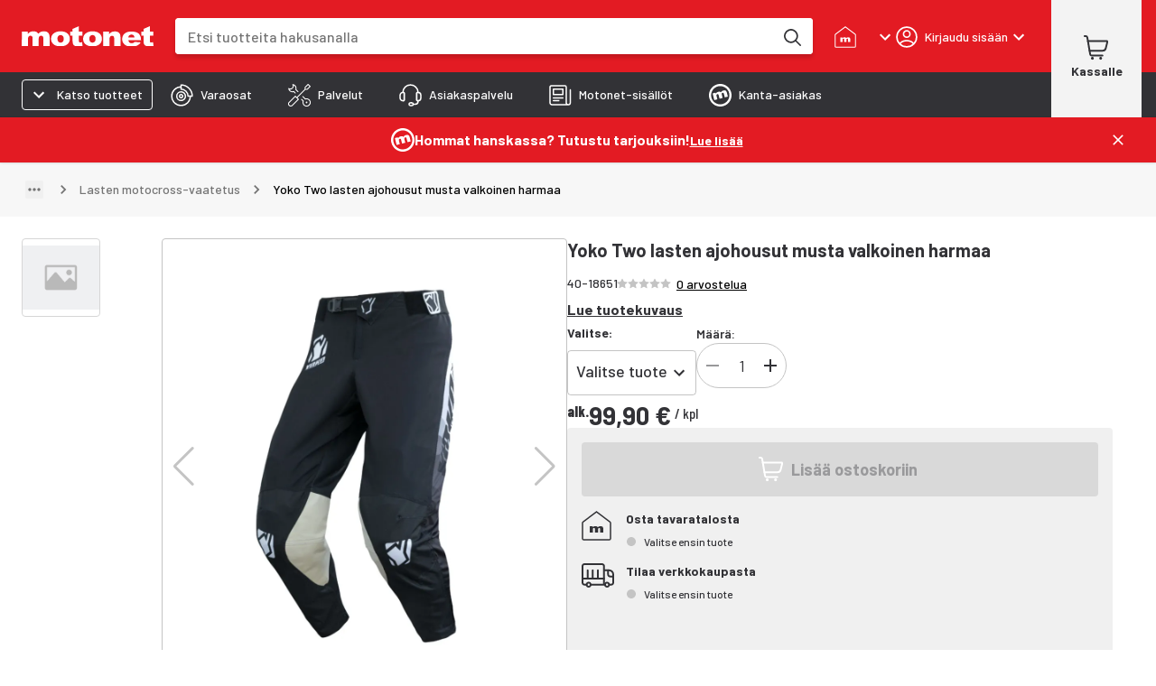

--- FILE ---
content_type: text/html; charset=utf-8
request_url: https://www.motonet.fi/tuote/yoko-two-lasten-ajohousut-musta-valkoinen-harmaa?product=40-18651
body_size: 46071
content:
<!DOCTYPE html><html lang="fi"><head><meta charSet="utf-8" data-next-head=""/><meta name="viewport" content="minimum-scale=1, initial-scale=1, width=device-width, shrink-to-fit=no, viewport-fit=cover" data-next-head=""/><script type="application/ld+json" data-next-head="">{"@context":"https://schema.org","@type":"WebSite","name":"Motonet","url":"https://www.motonet.fi"}</script><title data-next-head="">Yoko Two lasten ajohousut musta valkoinen harmaa | Motonet Oy</title><meta property="og:title" data-next-head=""/><link rel="canonical" href="https://www.motonet.fi/tuote/yoko-two-lasten-ajohousut-musta-valkoinen-harmaa?product=40-18651" data-next-head=""/><script type="application/ld+json" data-next-head="">{"@context":"https://schema.org","@type":"Product","sku":"40-18651","productID":"40-18651","name":"Yoko Two lasten ajohousut musta valkoinen harmaa","image":"https://cdn.broman.group/api/image/v1/image/89E0FF3A3316E3524D35154F7237671CE48D5F03.yoko-two-lasten-ajohousut-musta-valkoinen-harmaa-40-18651.jpg","brand":{"@type":"Brand","name":"YOKO"},"description":"Modernit, kevyet, joustavat ja hengittävät motocross-housut, jotka eivät hiosta kuumallakaan säällä tai rajoita liikkuvuutta pyörän päällä. Ennennäkemätöntä mukavuutta ja suorituskykyä.\n\n• kevyt, kestävä, hengittävä ja joustava  HydroStretch 450 -päällismateriaali edessä\n• takareisissä joustopalat ja erittäin hengittävällä Y-Breeze -materiaalista\n• satula-alue vahvasta ja pitävästä Hydropol 1000 -materiaalista\n• polvien sisäsyrjissä vahvat ja kuumuudenkestävät nahkavahvikkeet\n• valmiiksi ajoasentoon tehty leikkaus\n• vyötärösäätö joustavilla ja leveillä sivukiristyksillä sekä etusoljella","review":[],"offers":{"@type":"Offer","url":"https://www.motonet.fi/tuote/yoko-two-lasten-ajohousut-musta-valkoinen-harmaa?product=40-18651","itemCondition":"https://schema.org/NewCondition","priceCurrency":"EUR","price":99.9,"availability":"https://schema.org/InStock"}}</script><script type="application/ld+json" data-next-head="">{"@context":"https://schema.org","@type":"BreadcrumbList","itemListElement":[{"@type":"ListItem","position":1,"name":"Moottoripyöräily","item":"/tuoteryhmat/moottoripyoraily?category=3cc29186-b240-11e5-ad27-b3d6a1a6070f"},{"@type":"ListItem","position":2,"name":"Motocross-ajovarusteet","item":"/tuoteryhmat/moottoripyoraily/motocross-ajovarusteet?category=3bde0f66-b240-11e5-86bb-6f4f711b93ac"},{"@type":"ListItem","position":3,"name":"Lasten motocross","item":"/tuoteryhmat/moottoripyoraily/motocross-ajovarusteet/lasten-motocross?category=3c9edd36-b240-11e5-9bae-67333a0c0835"},{"@type":"ListItem","position":4,"name":"Lasten motocross-vaatetus","item":"/tuoteryhmat/moottoripyoraily/motocross-ajovarusteet/lasten-motocross/lasten-motocross-vaatetus?category=3c1bf2a4-b240-11e5-a75c-cf23265f80b3"},{"@type":"ListItem","position":5,"name":"Yoko Two lasten ajohousut musta valkoinen harmaa"}]}</script><meta property="og:image" content="https://cdn.broman.group/api/image/v1/image/89E0FF3A3316E3524D35154F7237671CE48D5F03.yoko-two-lasten-ajohousut-musta-valkoinen-harmaa-40-18651.jpg" data-next-head=""/><meta property="og:image:width" content="1000" data-next-head=""/><meta property="og:image:height" content="1000" data-next-head=""/><meta name="twitter:image" content="https://cdn.broman.group/api/image/v1/image/89E0FF3A3316E3524D35154F7237671CE48D5F03.yoko-two-lasten-ajohousut-musta-valkoinen-harmaa-40-18651.jpg" data-next-head=""/><meta property="og:image:alt" content="Yoko Two lasten ajohousut musta valkoinen harmaa" data-next-head=""/><meta name="description" content="Modernit, kevyet, joustavat ja hengittävät motocross-housut, jotka eivät hiosta kuumallakaan säällä tai rajoita liikkuvuutta pyörän päällä. Ennennäkemätöntä..." data-next-head=""/><link rel="preload" href="https://cdn.broman.group/storefrontstaticassets/production/fi/77964/_next/static/media/motonet_logo.0fdf3045.svg" as="image" data-next-head=""/><meta name="emotion-insertion-point" content=""/><style data-emotion="mui-global 1fohs0q">html{-webkit-font-smoothing:antialiased;-moz-osx-font-smoothing:grayscale;box-sizing:border-box;-webkit-text-size-adjust:100%;}*,*::before,*::after{box-sizing:inherit;}strong,b{font-weight:700;}body{margin:0;color:#323236;font-size:16px;line-height:24px;font-weight:400;font-family:'Barlow','Barlow Fallback';background-color:#fff;}@media print{body{background-color:#fff;}}body::backdrop{background-color:#fff;}a{font-weight:700;-webkit-text-decoration:underline;text-decoration:underline;color:inherit;}h1{font-size:56px;line-height:66px;font-weight:800;font-family:'Barlow','Barlow Fallback';}h2{font-size:42px;line-height:52px;font-weight:800;font-family:'Barlow','Barlow Fallback';}h3{font-size:28px;line-height:32px;font-weight:700;font-family:'Barlow','Barlow Fallback';}h4{font-size:20px;line-height:26px;font-weight:700;font-family:'Barlow','Barlow Fallback';}h5{font-size:18px;line-height:24px;font-weight:700;font-family:'Barlow','Barlow Fallback';}h6{font-size:16px;line-height:20px;font-weight:700;font-family:'Barlow','Barlow Fallback';}p{font-size:16px;line-height:24px;font-weight:400;font-family:'Barlow','Barlow Fallback';}.dato-image-root>img{height:100%;}</style><style data-emotion="mui-global gx11an">.scrollbar-compensation{padding-right:var(--scrollbar-compensation);}input:is([type='button'], [type='submit'], [type='reset']),input[type='file']::file-selector-button,button{color:inherit;}</style><style data-emotion="mui-global 1s7u9c2">:root{--alert-banner-height:0px;--top-notification-height:0px;--page-layout-header-height:60px;--page-layout-navbar-height:60px;--page-layout-navbar-search-height:60px;--page-layout-top-offset:calc(
          var(--page-layout-header-height) + var(--page-layout-navbar-height) +
          var(--page-layout-navbar-search-height) + var(--top-notification-height) +
          var(--alert-banner-height));--page-layout-header-offset:calc(
          var(--page-layout-header-height) + var(--top-notification-height)
          );--page-layout-product-nav-offset:calc(var(--page-layout-header-height) + var(--top-notification-height));}@media (min-width:600px){:root{--page-layout-navbar-height:50px;--page-layout-navbar-search-height:0px;}}@media (min-width:1024px){:root{--page-layout-header-height:80px;--page-layout-product-nav-offset:calc(
            var(--page-layout-header-height) + var(--page-layout-navbar-height) +
              var(--page-layout-navbar-search-height) + var(--top-notification-height)
          );}}</style><style data-emotion="mui-global 1prfaxn">@-webkit-keyframes mui-auto-fill{from{display:block;}}@keyframes mui-auto-fill{from{display:block;}}@-webkit-keyframes mui-auto-fill-cancel{from{display:block;}}@keyframes mui-auto-fill-cancel{from{display:block;}}</style><style data-emotion="mui-global iruf3u">:root{--alert-banner-height:50px;}</style><style data-emotion="mui-global 1p6maym">body{overflow:unset;padding-right:unset;--scrollbar-compensation:0px;}</style><style data-emotion="mui nhhfy7 484zo2 ctuh4c 1a91p0g 15sogpo bbllyj lvocsy og2pc7 1wkzfce 1n302ex 11vs8b6 f2in1t eldv1c 6guefi 1xdhyk6 1vbfw84 n1zpu4 1pk1fka 5v2ak0 w4cd9x snm3d4 17tln1d ty8jgw 1jimio1 17ptfoq 1l0c3gc 3l99kw 3nt6tu ec5tpj o0pshq ft5ln6 jcmubu jh6k0h h9r63z 2hn8xy jb0cl5 z7ksah w0fzrc 1qnwmlv q7mezt 1rwoosz sc9on5 iax09j fme9ik 1pfjvc0 bdqg6o gfjg19 1qhyjq6 thlkuj 1jc6clx epi6q3 1bv04aa 1j22yc1 1togdph 1pnmjtb zjuml4 rntpfg 1tfef i8yde5 jb8z7h 162tvoi 1ovwwuk 70qvj9 1isemmb 1sanzdl 1hjc78s 1r6u0z4 1q90l8t ty4krj e935ek 27usa6 yimh98 zul5vb 1d4fo89 18blmyu 1lhhfhl 12dnffs 14vmmri 1gso4re 1gx70kj 93xuat fv3lde 6m5urs hs4z5d 1bllk6x 1k9ek97 1npexfx 1yehgy3 kpvn23 51eq8m 1609jrj j8cr06 1nd5pgh 1mfvani 4a58o7 3jwxfj 1dgwq8k 1pnipky 95dubk 18k8mc9 1upilqn mcrqwr 19081nx ls1pus h3i147 4mnsif 1i7v5s1 1pjj8qe 16rb8cc 192dpp3 19k7gbl g58s7s he2gbd 1iqowct h74uw5 13b55fw 16znd0h 19ddiss 1effnnc 1uk8832 c9t3y9 80zarn 1fca2n8 ncmejq 1709kwd 1qk38wv 10eb3uw mp9f0v 147e5lo 1l3b12y v0omkt q93rxn b4sj13 1bdjho 92to3 1o525j9 1t8zycg sccwip k57cqk 1bc8r26 1dkyako 11djecj 3rrsb5 a9icmv vel2he 1f2vngo 1gp74pa 1yj6zev 14tbi1h lfo972 1btbapp 1e9qp3x 16g8uv9 1itv5e3 tprg85 yu2uzq fo6h77 a2put8 o03pk2 f2ovmy 1tp66ky ptfj5e 8lutum 1mqvssg 1b8uc0m f8wb7g abqyn 15830to 9vd5ud az7eou 3e2en0 zb7xsx 14kqza6 15ro776 rqbx4w 18z3s0a 1vujyhk f4yqjs 1klvwjp pjty6o 1v3s69x uch571 19bvr64 1o1bwvx 1x2rujk 8kzv9l edm4ru 1q7fk0j 1oxtlc5 k1vphp 1ws0rm7 1gb3gv7 1sboh2n 4qbpip bxqhsv 1hm0c8b 1naa0ij gi9pyy 1tc05an aiyefs wnfue5 bvcm70 k008qs 1axkv70 zqopa7 14pu95c 1vuiqit tzzsgc 6a0jsm 1gcznae s9uptr 1f3ydz3 1316mwv is9ip8 1wd3cqn 1yfb1gm fj7ae 1gmiiw5 340xcn">.mui-nhhfy7{background-color:#fff;color:#323236;-webkit-transition:box-shadow 300ms cubic-bezier(0.4, 0, 0.2, 1) 0ms;transition:box-shadow 300ms cubic-bezier(0.4, 0, 0.2, 1) 0ms;box-shadow:var(--Paper-shadow);background-image:var(--Paper-overlay);display:-webkit-box;display:-webkit-flex;display:-ms-flexbox;display:flex;-webkit-flex-direction:column;-ms-flex-direction:column;flex-direction:column;width:100%;box-sizing:border-box;-webkit-flex-shrink:0;-ms-flex-negative:0;flex-shrink:0;position:fixed;z-index:1100;top:0;left:auto;right:0;--AppBar-background:#e31b23;--AppBar-color:#fff;background-color:var(--AppBar-background);color:var(--AppBar-color);box-shadow:none;padding-right:0!important;}@media print{.mui-nhhfy7{position:absolute;}}.mui-484zo2{background-color:#e31b23;border:none;}.mui-ctuh4c{width:100%;margin-left:auto;box-sizing:border-box;margin-right:auto;padding-left:16px;padding-right:16px;display:-webkit-box;display:-webkit-flex;display:-ms-flexbox;display:flex;-webkit-align-items:center;-webkit-box-align:center;-ms-flex-align:center;align-items:center;position:relative;height:60px;}@media (min-width:600px){.mui-ctuh4c{padding-left:24px;padding-right:24px;}}@media (min-width:1280px){.mui-ctuh4c{max-width:1280px;}}@media (min-width:0px){.mui-ctuh4c{padding-right:8px;}}@media (min-width:600px){.mui-ctuh4c{padding-right:16px;}}@media (min-width: 1024px){.mui-ctuh4c{height:80px;}}@media (min-width:0px){.mui-1a91p0g{-webkit-flex:1;-ms-flex:1;flex:1;}}@media (min-width:600px){.mui-1a91p0g{margin-right:16px;-webkit-flex:0;-ms-flex:0;flex:0;}}@media (min-width:768px){.mui-1a91p0g{margin-right:24px;}}.mui-15sogpo{display:-webkit-box;display:-webkit-flex;display:-ms-flexbox;display:flex;}.mui-15sogpo:focus-visible{outline:2px solid black;outline-offset:2px;overflow:visible;z-index:9999;}.mui-bbllyj{position:relative;width:100px;height:44px;}@media (min-width: 320px){.mui-bbllyj{width:110px;}}@media (min-width: 340px){.mui-bbllyj{width:120px;}}@media (min-width: 360px){.mui-bbllyj{width:146px;}}@media (min-width:0px){.mui-lvocsy{display:none;-webkit-flex:0;-ms-flex:0;flex:0;}}@media (min-width:600px){.mui-lvocsy{display:-webkit-box;display:-webkit-flex;display:-ms-flexbox;display:flex;-webkit-flex:1;-ms-flex:1;flex:1;}}.mui-og2pc7{background-color:#fff;border-radius:0.25rem;overflow:hidden;-webkit-box-flex:1;-webkit-flex-grow:1;-ms-flex-positive:1;flex-grow:1;margin-left:16px;margin-right:16px;box-shadow:0px 4px 4px 0px #00000026;}.mui-og2pc7:focus-within{outline:2px solid white;outline-offset:2px;overflow:visible;z-index:9999;}.mui-og2pc7 form{display:-webkit-box;display:-webkit-flex;display:-ms-flexbox;display:flex;-webkit-box-pack:center;-ms-flex-pack:center;-webkit-justify-content:center;justify-content:center;}@media (min-width: 600px){.mui-og2pc7{margin-left:0;margin-right:8px;}}@media (min-width: 768px){.mui-og2pc7{margin-right:24px;}}.mui-1wkzfce{position:relative;height:100%;display:-webkit-box;display:-webkit-flex;display:-ms-flexbox;display:flex;-webkit-flex-direction:column;-ms-flex-direction:column;flex-direction:column;}.mui-1n302ex{display:-webkit-box;display:-webkit-flex;display:-ms-flexbox;display:flex;z-index:calc(1300 + 1);}.mui-1n302ex>div:first-of-type{-webkit-flex:1;-ms-flex:1;flex:1;}.mui-1n302ex>div:first-of-type>div{border-radius:0.25rem;height:44px;width:100px;}@media (min-width: 600px){.mui-1n302ex>div:first-of-type>div{height:40px;}}.mui-1n302ex input{padding:0 0 0 12px;margin:0;border:none;-webkit-transition:none;transition:none;min-width:0;font-size:16px;height:44px;font-weight:500;line-height:20px;}@media (min-width: 600px){.mui-1n302ex input{padding:0 0 0 16px;height:40px;}}.mui-11vs8b6{--Grid-columns:12;--Grid-columnSpacing:0px;--Grid-rowSpacing:0px;-webkit-flex-direction:row;-ms-flex-direction:row;flex-direction:row;min-width:0;box-sizing:border-box;display:-webkit-box;display:-webkit-flex;display:-ms-flexbox;display:flex;-webkit-box-flex-wrap:wrap;-webkit-flex-wrap:wrap;-ms-flex-wrap:wrap;flex-wrap:wrap;gap:var(--Grid-rowSpacing) var(--Grid-columnSpacing);width:100%;-webkit-align-items:center;-webkit-box-align:center;-ms-flex-align:center;align-items:center;border-top-left-radius:0.25rem;border-bottom-left-radius:0.25rem;}.mui-11vs8b6 >*{--Grid-parent-columns:12;}.mui-11vs8b6 >*{--Grid-parent-columnSpacing:0px;}.mui-11vs8b6 >*{--Grid-parent-rowSpacing:0px;}@media (max-width: 400px){.mui-11vs8b6{border-top-right-radius:0.25rem;border-bottom-right-radius:0.25rem;}}.mui-f2in1t{--Grid-columns:12;-webkit-flex-direction:row;-ms-flex-direction:row;flex-direction:row;min-width:0;box-sizing:border-box;display:-webkit-box;display:-webkit-flex;display:-ms-flexbox;display:flex;-webkit-box-flex-wrap:wrap;-webkit-flex-wrap:wrap;-ms-flex-wrap:wrap;flex-wrap:wrap;gap:var(--Grid-rowSpacing) var(--Grid-columnSpacing);width:100%;-webkit-box-flex:1;-webkit-flex-grow:1;-ms-flex-positive:1;flex-grow:1;background-color:#fff;margin:0px;}.mui-eldv1c{color:#fff;font-size:16px;line-height:1.4375em;font-weight:400;font-family:'Barlow','Barlow Fallback';padding:0;position:relative;border:0px solid;clip:rect(0 0 0 0);height:1px;margin:-1px;overflow:hidden;padding:0px;position:absolute;white-space:nowrap;width:1px;}.mui-eldv1c.Mui-focused{color:#e31b23;}.mui-eldv1c.Mui-disabled{color:rgba(0, 0, 0, 0.38);}.mui-eldv1c.Mui-error{color:#e44258;}.mui-6guefi{color:#323236;height:40px;max-width:100%;-webkit-flex:1;-ms-flex:1;flex:1;border:none;background:transparent;font-size:16px;font-weight:400;line-height:24px;font-family:'Roboto',sans-serif;}.mui-6guefi.Mui-focused .MuiAutocomplete-clearIndicator{visibility:visible;}@media (pointer: fine){.mui-6guefi:hover .MuiAutocomplete-clearIndicator{visibility:visible;}}.mui-6guefi .MuiAutocomplete-tag{margin:3px;max-width:calc(100% - 6px);}.MuiAutocomplete-hasPopupIcon.mui-6guefi .MuiAutocomplete-inputRoot,.MuiAutocomplete-hasClearIcon.mui-6guefi .MuiAutocomplete-inputRoot{padding-right:30px;}.MuiAutocomplete-hasPopupIcon.MuiAutocomplete-hasClearIcon.mui-6guefi .MuiAutocomplete-inputRoot{padding-right:56px;}.mui-6guefi .MuiAutocomplete-inputRoot .MuiAutocomplete-input{width:0;min-width:30px;}.mui-6guefi .MuiInput-root{padding-bottom:1px;}.mui-6guefi .MuiInput-root .MuiInput-input{padding:4px 4px 4px 0px;}.mui-6guefi .MuiInput-root.MuiInputBase-sizeSmall .MuiInput-input{padding:2px 4px 3px 0;}.mui-6guefi .MuiOutlinedInput-root{padding:9px;}.MuiAutocomplete-hasPopupIcon.mui-6guefi .MuiOutlinedInput-root,.MuiAutocomplete-hasClearIcon.mui-6guefi .MuiOutlinedInput-root{padding-right:39px;}.MuiAutocomplete-hasPopupIcon.MuiAutocomplete-hasClearIcon.mui-6guefi .MuiOutlinedInput-root{padding-right:65px;}.mui-6guefi .MuiOutlinedInput-root .MuiAutocomplete-input{padding:7.5px 4px 7.5px 5px;}.mui-6guefi .MuiOutlinedInput-root .MuiAutocomplete-endAdornment{right:9px;}.mui-6guefi .MuiOutlinedInput-root.MuiInputBase-sizeSmall{padding-top:6px;padding-bottom:6px;padding-left:6px;}.mui-6guefi .MuiOutlinedInput-root.MuiInputBase-sizeSmall .MuiAutocomplete-input{padding:2.5px 4px 2.5px 8px;}.mui-6guefi .MuiFilledInput-root{padding-top:19px;padding-left:8px;}.MuiAutocomplete-hasPopupIcon.mui-6guefi .MuiFilledInput-root,.MuiAutocomplete-hasClearIcon.mui-6guefi .MuiFilledInput-root{padding-right:39px;}.MuiAutocomplete-hasPopupIcon.MuiAutocomplete-hasClearIcon.mui-6guefi .MuiFilledInput-root{padding-right:65px;}.mui-6guefi .MuiFilledInput-root .MuiFilledInput-input{padding:7px 4px;}.mui-6guefi .MuiFilledInput-root .MuiAutocomplete-endAdornment{right:9px;}.mui-6guefi .MuiFilledInput-root.MuiInputBase-sizeSmall{padding-bottom:1px;}.mui-6guefi .MuiFilledInput-root.MuiInputBase-sizeSmall .MuiFilledInput-input{padding:2.5px 4px;}.mui-6guefi .MuiInputBase-hiddenLabel{padding-top:8px;}.mui-6guefi .MuiFilledInput-root.MuiInputBase-hiddenLabel{padding-top:0;padding-bottom:0;}.mui-6guefi .MuiFilledInput-root.MuiInputBase-hiddenLabel .MuiAutocomplete-input{padding-top:16px;padding-bottom:17px;}.mui-6guefi .MuiFilledInput-root.MuiInputBase-hiddenLabel.MuiInputBase-sizeSmall .MuiAutocomplete-input{padding-top:8px;padding-bottom:9px;}.mui-6guefi .MuiAutocomplete-input{-webkit-box-flex:1;-webkit-flex-grow:1;-ms-flex-positive:1;flex-grow:1;text-overflow:ellipsis;opacity:0;}.mui-6guefi .MuiAutocomplete-input{opacity:1;}.mui-6guefi .MuiFormControl-root,.mui-6guefi .MuiInputBase-root{width:100%;height:100%;}.mui-6guefi fieldset{border:none;}.mui-6guefi:focus{outline:none;}@media (min-width:600px){.mui-6guefi{-webkit-transition:border-color linear 0.1s;transition:border-color linear 0.1s;z-index:9999;}.mui-6guefi:hover{border-color:rgba(0, 0, 0, 0.25);}}.mui-1vbfw84{display:-webkit-inline-box;display:-webkit-inline-flex;display:-ms-inline-flexbox;display:inline-flex;-webkit-flex-direction:column;-ms-flex-direction:column;flex-direction:column;position:relative;min-width:0;padding:0;margin:0;border:0;vertical-align:top;width:100%;}.mui-n1zpu4{font-size:16px;line-height:1.4375em;font-weight:400;font-family:'Barlow','Barlow Fallback';color:#323236;box-sizing:border-box;position:relative;cursor:text;display:-webkit-inline-box;display:-webkit-inline-flex;display:-ms-inline-flexbox;display:inline-flex;-webkit-align-items:center;-webkit-box-align:center;-ms-flex-align:center;align-items:center;width:100%;position:relative;border-radius:4px;}.mui-n1zpu4.Mui-disabled{color:rgba(0, 0, 0, 0.38);cursor:default;}.mui-n1zpu4:hover .MuiOutlinedInput-notchedOutline{border-color:#323236;}@media (hover: none){.mui-n1zpu4:hover .MuiOutlinedInput-notchedOutline{border-color:rgba(0, 0, 0, 0.23);}}.mui-n1zpu4.Mui-focused .MuiOutlinedInput-notchedOutline{border-width:2px;}.mui-n1zpu4.Mui-focused .MuiOutlinedInput-notchedOutline{border-color:#e31b23;}.mui-n1zpu4.Mui-error .MuiOutlinedInput-notchedOutline{border-color:#e44258;}.mui-n1zpu4.Mui-disabled .MuiOutlinedInput-notchedOutline{border-color:rgba(0, 0, 0, 0.26);}.mui-n1zpu4 .MuiInputBase-input::-webkit-input-placeholder{color:#747474;opacity:1;}.mui-n1zpu4 .MuiInputBase-input::-moz-placeholder{color:#747474;opacity:1;}.mui-n1zpu4 .MuiInputBase-input:-ms-input-placeholder{color:#747474;opacity:1;}.mui-n1zpu4 .MuiInputBase-input::placeholder{color:#747474;opacity:1;}.mui-1pk1fka{font:inherit;letter-spacing:inherit;color:currentColor;padding:4px 0 5px;border:0;box-sizing:content-box;background:none;height:1.4375em;margin:0;-webkit-tap-highlight-color:transparent;display:block;min-width:0;width:100%;-webkit-animation-name:mui-auto-fill-cancel;animation-name:mui-auto-fill-cancel;-webkit-animation-duration:10ms;animation-duration:10ms;padding:16.5px 14px;}.mui-1pk1fka::-webkit-input-placeholder{color:currentColor;opacity:0.42;-webkit-transition:opacity 200ms cubic-bezier(0.4, 0, 0.2, 1) 0ms;transition:opacity 200ms cubic-bezier(0.4, 0, 0.2, 1) 0ms;}.mui-1pk1fka::-moz-placeholder{color:currentColor;opacity:0.42;-webkit-transition:opacity 200ms cubic-bezier(0.4, 0, 0.2, 1) 0ms;transition:opacity 200ms cubic-bezier(0.4, 0, 0.2, 1) 0ms;}.mui-1pk1fka::-ms-input-placeholder{color:currentColor;opacity:0.42;-webkit-transition:opacity 200ms cubic-bezier(0.4, 0, 0.2, 1) 0ms;transition:opacity 200ms cubic-bezier(0.4, 0, 0.2, 1) 0ms;}.mui-1pk1fka:focus{outline:0;}.mui-1pk1fka:invalid{box-shadow:none;}.mui-1pk1fka::-webkit-search-decoration{-webkit-appearance:none;}label[data-shrink=false]+.MuiInputBase-formControl .mui-1pk1fka::-webkit-input-placeholder{opacity:0!important;}label[data-shrink=false]+.MuiInputBase-formControl .mui-1pk1fka::-moz-placeholder{opacity:0!important;}label[data-shrink=false]+.MuiInputBase-formControl .mui-1pk1fka::-ms-input-placeholder{opacity:0!important;}label[data-shrink=false]+.MuiInputBase-formControl .mui-1pk1fka:focus::-webkit-input-placeholder{opacity:0.42;}label[data-shrink=false]+.MuiInputBase-formControl .mui-1pk1fka:focus::-moz-placeholder{opacity:0.42;}label[data-shrink=false]+.MuiInputBase-formControl .mui-1pk1fka:focus::-ms-input-placeholder{opacity:0.42;}.mui-1pk1fka.Mui-disabled{opacity:1;-webkit-text-fill-color:rgba(0, 0, 0, 0.38);}.mui-1pk1fka:-webkit-autofill{-webkit-animation-duration:5000s;animation-duration:5000s;-webkit-animation-name:mui-auto-fill;animation-name:mui-auto-fill;}.mui-1pk1fka:-webkit-autofill{border-radius:inherit;}.mui-5v2ak0{text-align:left;position:absolute;bottom:0;right:0;top:-5px;left:0;margin:0;padding:0 8px;pointer-events:none;border-radius:inherit;border-style:solid;border-width:1px;overflow:hidden;min-width:0%;border-color:rgba(0, 0, 0, 0.23);}.mui-w4cd9x{float:unset;width:auto;overflow:hidden;padding:0;line-height:11px;-webkit-transition:width 150ms cubic-bezier(0.0, 0, 0.2, 1) 0ms;transition:width 150ms cubic-bezier(0.0, 0, 0.2, 1) 0ms;}.mui-snm3d4{display:-webkit-inline-box;display:-webkit-inline-flex;display:-ms-inline-flexbox;display:inline-flex;-webkit-align-items:center;-webkit-box-align:center;-ms-flex-align:center;align-items:center;-webkit-box-pack:center;-ms-flex-pack:center;-webkit-justify-content:center;justify-content:center;position:relative;box-sizing:border-box;-webkit-tap-highlight-color:transparent;background-color:transparent;outline:0;border:0;margin:0;border-radius:0;padding:0;cursor:pointer;-webkit-user-select:none;-moz-user-select:none;-ms-user-select:none;user-select:none;vertical-align:middle;-moz-appearance:none;-webkit-appearance:none;-webkit-text-decoration:none;text-decoration:none;color:inherit;text-align:center;-webkit-flex:0 0 auto;-ms-flex:0 0 auto;flex:0 0 auto;font-size:1.5rem;padding:8px;border-radius:50%;color:rgba(0, 0, 0, 0.54);-webkit-transition:background-color 150ms cubic-bezier(0.4, 0, 0.2, 1) 0ms;transition:background-color 150ms cubic-bezier(0.4, 0, 0.2, 1) 0ms;--IconButton-hoverBg:rgba(0, 0, 0, 0.04);display:none;position:relative;-webkit-box-pack:center;-ms-flex-pack:center;-webkit-justify-content:center;justify-content:center;width:44px;border-radius:0;}.mui-snm3d4::-moz-focus-inner{border-style:none;}.mui-snm3d4.Mui-disabled{pointer-events:none;cursor:default;}@media print{.mui-snm3d4{-webkit-print-color-adjust:exact;color-adjust:exact;}}.mui-snm3d4:hover{background-color:var(--IconButton-hoverBg);}@media (hover: none){.mui-snm3d4:hover{background-color:transparent;}}.mui-snm3d4.Mui-disabled{background-color:transparent;color:rgba(0, 0, 0, 0.26);}.mui-snm3d4.MuiIconButton-loading{color:transparent;}.mui-snm3d4:focus-visible{outline:2px solid black;outline-offset:2px;overflow:visible;z-index:9999;}.mui-snm3d4:before{position:absolute;inset-block-start:50%;right:0;display:block;height:26px;content:'';border-inline-end:1px solid #c4c4c4;-webkit-transform:translateY(-50%);-moz-transform:translateY(-50%);-ms-transform:translateY(-50%);transform:translateY(-50%);}.mui-17tln1d{-webkit-user-select:none;-moz-user-select:none;-ms-user-select:none;user-select:none;width:1em;height:1em;display:inline-block;-webkit-flex-shrink:0;-ms-flex-negative:0;flex-shrink:0;-webkit-transition:fill 200ms cubic-bezier(0.4, 0, 0.2, 1) 0ms;transition:fill 200ms cubic-bezier(0.4, 0, 0.2, 1) 0ms;fill:currentColor;font-size:1.5rem;width:22px;height:22px;}.mui-ty8jgw{border:0px solid;clip:rect(0 0 0 0);height:1px;margin:-1px;overflow:hidden;padding:0px;position:absolute;white-space:nowrap;width:1px;}.mui-1jimio1{display:-webkit-box;display:-webkit-flex;display:-ms-flexbox;display:flex;-webkit-align-items:center;-webkit-box-align:center;-ms-flex-align:center;align-items:center;-webkit-box-pack:center;-ms-flex-pack:center;-webkit-justify-content:center;justify-content:center;background-color:#fff;height:44px;padding-right:4px;}@media (min-width: 600px){.mui-1jimio1{height:40px;}}.mui-17ptfoq{display:-webkit-inline-box;display:-webkit-inline-flex;display:-ms-inline-flexbox;display:inline-flex;-webkit-align-items:center;-webkit-box-align:center;-ms-flex-align:center;align-items:center;-webkit-box-pack:center;-ms-flex-pack:center;-webkit-justify-content:center;justify-content:center;position:relative;box-sizing:border-box;-webkit-tap-highlight-color:transparent;background-color:transparent;outline:0;border:0;margin:0;border-radius:0;padding:0;cursor:pointer;-webkit-user-select:none;-moz-user-select:none;-ms-user-select:none;user-select:none;vertical-align:middle;-moz-appearance:none;-webkit-appearance:none;-webkit-text-decoration:none;text-decoration:none;color:inherit;text-align:center;-webkit-flex:0 0 auto;-ms-flex:0 0 auto;flex:0 0 auto;font-size:1.5rem;padding:8px;border-radius:50%;color:rgba(0, 0, 0, 0.54);-webkit-transition:background-color 150ms cubic-bezier(0.4, 0, 0.2, 1) 0ms;transition:background-color 150ms cubic-bezier(0.4, 0, 0.2, 1) 0ms;--IconButton-hoverBg:rgba(0, 0, 0, 0.04);width:44px;height:44;border-radius:0;}.mui-17ptfoq::-moz-focus-inner{border-style:none;}.mui-17ptfoq.Mui-disabled{pointer-events:none;cursor:default;}@media print{.mui-17ptfoq{-webkit-print-color-adjust:exact;color-adjust:exact;}}.mui-17ptfoq:hover{background-color:var(--IconButton-hoverBg);}@media (hover: none){.mui-17ptfoq:hover{background-color:transparent;}}.mui-17ptfoq.Mui-disabled{background-color:transparent;color:rgba(0, 0, 0, 0.26);}.mui-17ptfoq.MuiIconButton-loading{color:transparent;}.mui-17ptfoq:focus-visible{outline:2px solid black;outline-offset:2px;overflow:visible;z-index:9999;}@media (min-width:600px){.mui-17ptfoq{width:40px;height:40px;}}.mui-1l0c3gc{display:-webkit-box;display:-webkit-flex;display:-ms-flexbox;display:flex;-webkit-align-items:center;-webkit-box-align:center;-ms-flex-align:center;align-items:center;}@media (min-width:0px){.mui-1l0c3gc{-webkit-column-gap:0px;column-gap:0px;margin-right:0px;}}@media (min-width:600px){.mui-1l0c3gc{-webkit-column-gap:8px;column-gap:8px;margin-right:8px;}}@media (min-width:768px){.mui-1l0c3gc{-webkit-column-gap:24px;column-gap:24px;margin-right:24px;}}@media (min-width:768px){.mui-3l99kw{display:none;}}.mui-3nt6tu{display:-webkit-inline-box;display:-webkit-inline-flex;display:-ms-inline-flexbox;display:inline-flex;-webkit-align-items:center;-webkit-box-align:center;-ms-flex-align:center;align-items:center;-webkit-box-pack:center;-ms-flex-pack:center;-webkit-justify-content:center;justify-content:center;position:relative;box-sizing:border-box;-webkit-tap-highlight-color:transparent;background-color:transparent;outline:0;border:0;margin:0;border-radius:0;padding:0;cursor:pointer;-webkit-user-select:none;-moz-user-select:none;-ms-user-select:none;user-select:none;vertical-align:middle;-moz-appearance:none;-webkit-appearance:none;-webkit-text-decoration:none;text-decoration:none;color:inherit;font-family:'Barlow','Barlow Fallback';font-weight:500;font-size:0.875rem;line-height:1.75;text-transform:uppercase;min-width:64px;padding:6px 16px;border:0;border-radius:4px;-webkit-transition:background-color 250ms cubic-bezier(0.4, 0, 0.2, 1) 0ms,box-shadow 250ms cubic-bezier(0.4, 0, 0.2, 1) 0ms,border-color 250ms cubic-bezier(0.4, 0, 0.2, 1) 0ms,color 250ms cubic-bezier(0.4, 0, 0.2, 1) 0ms;transition:background-color 250ms cubic-bezier(0.4, 0, 0.2, 1) 0ms,box-shadow 250ms cubic-bezier(0.4, 0, 0.2, 1) 0ms,border-color 250ms cubic-bezier(0.4, 0, 0.2, 1) 0ms,color 250ms cubic-bezier(0.4, 0, 0.2, 1) 0ms;padding:6px 8px;color:var(--variant-textColor);background-color:var(--variant-textBg);--variant-textColor:#e31b23;--variant-outlinedColor:#e31b23;--variant-outlinedBorder:rgba(227, 27, 35, 0.5);--variant-containedColor:#fff;--variant-containedBg:#e31b23;-webkit-transition:background-color 250ms cubic-bezier(0.4, 0, 0.2, 1) 0ms,box-shadow 250ms cubic-bezier(0.4, 0, 0.2, 1) 0ms,border-color 250ms cubic-bezier(0.4, 0, 0.2, 1) 0ms;transition:background-color 250ms cubic-bezier(0.4, 0, 0.2, 1) 0ms,box-shadow 250ms cubic-bezier(0.4, 0, 0.2, 1) 0ms,border-color 250ms cubic-bezier(0.4, 0, 0.2, 1) 0ms;font-family:'Barlow','Barlow Fallback';font-size:12px;line-height:16px;font-weight:500;position:relative;border-radius:0.25rem;text-transform:none;-webkit-transition:background-color 150ms ease-in;transition:background-color 150ms ease-in;box-shadow:none;color:inherit;padding:6px 16px;background-color:inherit;border-radius:0;width:auto;min-width:auto;padding:0;white-space:nowrap;text-align:center;}.mui-3nt6tu::-moz-focus-inner{border-style:none;}.mui-3nt6tu.Mui-disabled{pointer-events:none;cursor:default;}@media print{.mui-3nt6tu{-webkit-print-color-adjust:exact;color-adjust:exact;}}.mui-3nt6tu:hover{-webkit-text-decoration:none;text-decoration:none;}.mui-3nt6tu.Mui-disabled{color:rgba(0, 0, 0, 0.26);}@media (hover: hover){.mui-3nt6tu:hover{--variant-containedBg:rgb(158, 18, 24);--variant-textBg:rgba(227, 27, 35, 0.04);--variant-outlinedBorder:#e31b23;--variant-outlinedBg:rgba(227, 27, 35, 0.04);}}.mui-3nt6tu.MuiButton-loading{color:transparent;}.mui-3nt6tu:hover{box-shadow:none;}.mui-3nt6tu:hover{background-color:inherit;}.mui-3nt6tu:focus{background-color:inherit;}.mui-3nt6tu:disabled{color:rgba(50, 50, 54, 0.38);}.mui-3nt6tu,.mui-3nt6tu>span{display:-webkit-box;display:-webkit-flex;display:-ms-flexbox;display:flex;-webkit-flex-direction:column;-ms-flex-direction:column;flex-direction:column;row-gap:4px;}.mui-3nt6tu:focus-visible{outline:2px solid black;outline-offset:2px;overflow:visible;z-index:9999;}.mui-ec5tpj{width:100%;display:inherit;-webkit-align-items:inherit;-webkit-box-align:inherit;-ms-flex-align:inherit;align-items:inherit;-webkit-box-pack:inherit;-ms-flex-pack:inherit;-webkit-justify-content:inherit;justify-content:inherit;visibility:visible;}.mui-o0pshq{display:-webkit-box;display:-webkit-flex;display:-ms-flexbox;display:flex;-webkit-align-items:center;-webkit-box-align:center;-ms-flex-align:center;align-items:center;-webkit-box-pack:center;-ms-flex-pack:center;-webkit-justify-content:center;justify-content:center;cursor:pointer;width:60px;min-height:24px;}.mui-ft5ln6{position:relative;display:-webkit-inline-box;display:-webkit-inline-flex;display:-ms-inline-flexbox;display:inline-flex;vertical-align:middle;-webkit-flex-shrink:0;-ms-flex-negative:0;flex-shrink:0;color:#fff;}.mui-ft5ln6 .MuiBadge-badge{padding:0;font-size:12px;font-weight:500;line-height:16px;box-shadow:0px 4px 4px 0px #00000026;border-radius:100%;}@media (max-width: 600px){.mui-ft5ln6 .MuiBadge-badge{top:4px;left:6px;}}@media (min-width: 1024px){.mui-ft5ln6 .MuiBadge-badge{padding:0;font-size:14px;font-weight:700;line-height:18px;}}.mui-ft5ln6.dot .MuiBadge-badge{background-color:#fff;width:8px;height:8px;top:0;left:12px;}@media (min-width: 600px){.mui-ft5ln6.dot .MuiBadge-badge{display:none;}}.mui-ft5ln6.small .MuiBadge-badge{width:20px;height:20px;}@media (min-width: 1024px){.mui-ft5ln6.small .MuiBadge-badge{width:24px;height:24px;}}.mui-ft5ln6.medium .MuiBadge-badge{width:24px;height:24px;}@media (max-width: 600px){.mui-ft5ln6.medium .MuiBadge-badge{width:20px;height:20px;}}@media (min-width: 1024px){.mui-ft5ln6.medium .MuiBadge-badge{width:28px;height:28px;}}.mui-ft5ln6.large .MuiBadge-badge{width:28px;height:28px;}@media (min-width: 1024px){.mui-ft5ln6.large .MuiBadge-badge{width:35px;height:35px;}}.mui-jcmubu{display:-webkit-box;display:-webkit-flex;display:-ms-flexbox;display:flex;-webkit-flex-direction:row;-ms-flex-direction:row;flex-direction:row;-webkit-box-flex-wrap:wrap;-webkit-flex-wrap:wrap;-ms-flex-wrap:wrap;flex-wrap:wrap;-webkit-box-pack:center;-ms-flex-pack:center;-webkit-justify-content:center;justify-content:center;-webkit-align-content:center;-ms-flex-line-pack:center;align-content:center;-webkit-align-items:center;-webkit-box-align:center;-ms-flex-align:center;align-items:center;position:absolute;box-sizing:border-box;font-family:'Barlow','Barlow Fallback';font-weight:500;font-size:0.75rem;min-width:20px;line-height:1;padding:0 6px;height:20px;border-radius:10px;z-index:1;-webkit-transition:-webkit-transform 225ms cubic-bezier(0.4, 0, 0.2, 1) 0ms;transition:transform 225ms cubic-bezier(0.4, 0, 0.2, 1) 0ms;background-color:#2e7d32;color:#ffffff;border-radius:4px;height:8px;min-width:8px;padding:0;top:0;right:0;-webkit-transform:scale(1) translate(50%, -50%);-moz-transform:scale(1) translate(50%, -50%);-ms-transform:scale(1) translate(50%, -50%);transform:scale(1) translate(50%, -50%);transform-origin:100% 0%;}.mui-jcmubu.MuiBadge-invisible{-webkit-transform:scale(0) translate(50%, -50%);-moz-transform:scale(0) translate(50%, -50%);-ms-transform:scale(0) translate(50%, -50%);transform:scale(0) translate(50%, -50%);}.mui-jh6k0h{display:-webkit-box;display:-webkit-flex;display:-ms-flexbox;display:flex;-webkit-align-items:center;-webkit-box-align:center;-ms-flex-align:center;align-items:center;-webkit-box-pack:center;-ms-flex-pack:center;-webkit-justify-content:center;justify-content:center;width:60px;text-align:center;overflow:hidden;white-space:nowrap;text-overflow:ellipsis;line-height:16px;}@media (min-width:0px){.mui-h9r63z{display:none;}}@media (min-width:768px){.mui-h9r63z{display:block;}}.mui-2hn8xy{display:-webkit-inline-box;display:-webkit-inline-flex;display:-ms-inline-flexbox;display:inline-flex;-webkit-align-items:center;-webkit-box-align:center;-ms-flex-align:center;align-items:center;-webkit-box-pack:center;-ms-flex-pack:center;-webkit-justify-content:center;justify-content:center;position:relative;box-sizing:border-box;-webkit-tap-highlight-color:transparent;background-color:transparent;outline:0;border:0;margin:0;border-radius:0;padding:0;cursor:pointer;-webkit-user-select:none;-moz-user-select:none;-ms-user-select:none;user-select:none;vertical-align:middle;-moz-appearance:none;-webkit-appearance:none;-webkit-text-decoration:none;text-decoration:none;color:inherit;font-family:'Barlow','Barlow Fallback';font-weight:500;font-size:0.875rem;line-height:1.75;text-transform:uppercase;min-width:64px;padding:6px 16px;border:0;border-radius:4px;-webkit-transition:background-color 250ms cubic-bezier(0.4, 0, 0.2, 1) 0ms,box-shadow 250ms cubic-bezier(0.4, 0, 0.2, 1) 0ms,border-color 250ms cubic-bezier(0.4, 0, 0.2, 1) 0ms,color 250ms cubic-bezier(0.4, 0, 0.2, 1) 0ms;transition:background-color 250ms cubic-bezier(0.4, 0, 0.2, 1) 0ms,box-shadow 250ms cubic-bezier(0.4, 0, 0.2, 1) 0ms,border-color 250ms cubic-bezier(0.4, 0, 0.2, 1) 0ms,color 250ms cubic-bezier(0.4, 0, 0.2, 1) 0ms;padding:6px 8px;color:var(--variant-textColor);background-color:var(--variant-textBg);--variant-textColor:#e31b23;--variant-outlinedColor:#e31b23;--variant-outlinedBorder:rgba(227, 27, 35, 0.5);--variant-containedColor:#fff;--variant-containedBg:#e31b23;-webkit-transition:background-color 250ms cubic-bezier(0.4, 0, 0.2, 1) 0ms,box-shadow 250ms cubic-bezier(0.4, 0, 0.2, 1) 0ms,border-color 250ms cubic-bezier(0.4, 0, 0.2, 1) 0ms;transition:background-color 250ms cubic-bezier(0.4, 0, 0.2, 1) 0ms,box-shadow 250ms cubic-bezier(0.4, 0, 0.2, 1) 0ms,border-color 250ms cubic-bezier(0.4, 0, 0.2, 1) 0ms;position:relative;border-radius:0.25rem;text-transform:none;-webkit-transition:background-color 150ms ease-in;transition:background-color 150ms ease-in;box-shadow:none;color:inherit;padding:6px 16px;background-color:inherit;border-radius:0;width:auto;min-width:auto;padding:0;}.mui-2hn8xy::-moz-focus-inner{border-style:none;}.mui-2hn8xy.Mui-disabled{pointer-events:none;cursor:default;}@media print{.mui-2hn8xy{-webkit-print-color-adjust:exact;color-adjust:exact;}}.mui-2hn8xy:hover{-webkit-text-decoration:none;text-decoration:none;}.mui-2hn8xy.Mui-disabled{color:rgba(0, 0, 0, 0.26);}@media (hover: hover){.mui-2hn8xy:hover{--variant-containedBg:rgb(158, 18, 24);--variant-textBg:rgba(227, 27, 35, 0.04);--variant-outlinedBorder:#e31b23;--variant-outlinedBg:rgba(227, 27, 35, 0.04);}}.mui-2hn8xy.MuiButton-loading{color:transparent;}.mui-2hn8xy:hover{box-shadow:none;}.mui-2hn8xy:hover{background-color:inherit;}.mui-2hn8xy:focus{background-color:inherit;}.mui-2hn8xy:disabled{color:rgba(50, 50, 54, 0.38);}.mui-2hn8xy:focus-visible{outline:2px solid black;outline-offset:2px;overflow:visible;z-index:9999;}.mui-jb0cl5{position:relative;display:-webkit-inline-box;display:-webkit-inline-flex;display:-ms-inline-flexbox;display:inline-flex;vertical-align:middle;-webkit-flex-shrink:0;-ms-flex-negative:0;flex-shrink:0;margin-right:6px;padding-right:6px;color:#fff;}.mui-jb0cl5 .MuiBadge-badge{padding:0;font-size:12px;font-weight:500;line-height:16px;box-shadow:0px 4px 4px 0px #00000026;border-radius:100%;}@media (max-width: 600px){.mui-jb0cl5 .MuiBadge-badge{top:4px;left:6px;}}@media (min-width: 1024px){.mui-jb0cl5 .MuiBadge-badge{padding:0;font-size:14px;font-weight:700;line-height:18px;}}.mui-jb0cl5.dot .MuiBadge-badge{background-color:#fff;width:8px;height:8px;top:0;left:12px;}@media (min-width: 600px){.mui-jb0cl5.dot .MuiBadge-badge{display:none;}}.mui-jb0cl5.small .MuiBadge-badge{width:20px;height:20px;}@media (min-width: 1024px){.mui-jb0cl5.small .MuiBadge-badge{width:24px;height:24px;}}.mui-jb0cl5.medium .MuiBadge-badge{width:24px;height:24px;}@media (max-width: 600px){.mui-jb0cl5.medium .MuiBadge-badge{width:20px;height:20px;}}@media (min-width: 1024px){.mui-jb0cl5.medium .MuiBadge-badge{width:28px;height:28px;}}.mui-jb0cl5.large .MuiBadge-badge{width:28px;height:28px;}@media (min-width: 1024px){.mui-jb0cl5.large .MuiBadge-badge{width:35px;height:35px;}}.mui-z7ksah{display:-webkit-box;display:-webkit-flex;display:-ms-flexbox;display:flex;-webkit-align-items:center;-webkit-box-align:center;-ms-flex-align:center;align-items:center;-webkit-box-pack:center;-ms-flex-pack:center;-webkit-justify-content:center;justify-content:center;}.mui-w0fzrc{padding-left:8px;text-wrap:noWrap;}.mui-1qnwmlv{margin:0;font-family:'Barlow','Barlow Fallback';font-size:14px;line-height:20px;font-weight:500;}.mui-q7mezt{-webkit-user-select:none;-moz-user-select:none;-ms-user-select:none;user-select:none;width:1em;height:1em;display:inline-block;-webkit-flex-shrink:0;-ms-flex-negative:0;flex-shrink:0;-webkit-transition:fill 200ms cubic-bezier(0.4, 0, 0.2, 1) 0ms;transition:fill 200ms cubic-bezier(0.4, 0, 0.2, 1) 0ms;fill:currentColor;font-size:1.5rem;}.mui-1rwoosz{position:fixed;display:-webkit-box;display:-webkit-flex;display:-ms-flexbox;display:flex;-webkit-align-items:center;-webkit-box-align:center;-ms-flex-align:center;align-items:center;-webkit-box-pack:center;-ms-flex-pack:center;-webkit-justify-content:center;justify-content:center;right:0;bottom:0;top:0;left:0;background-color:rgba(0, 0, 0, 0.5);-webkit-tap-highlight-color:transparent;background-color:rgba(0,0,0,0.25);z-index:1350;}.mui-1rwoosz[style*="opacity: 0"]{pointer-events:none;}.mui-sc9on5{margin:0;font-family:'Barlow','Barlow Fallback';font-size:12px;line-height:16px;font-weight:500;color:#fff;}.mui-iax09j{margin:0;font-family:'Barlow','Barlow Fallback';font-size:14px;line-height:20px;font-weight:500;white-space:nowrap;}.mui-fme9ik{--Grid-columns:12;--Grid-columnSpacing:0px;--Grid-rowSpacing:0px;-webkit-flex-direction:row;-ms-flex-direction:row;flex-direction:row;min-width:0;box-sizing:border-box;display:-webkit-box;display:-webkit-flex;display:-ms-flexbox;display:flex;-webkit-box-flex-wrap:wrap;-webkit-flex-wrap:wrap;-ms-flex-wrap:wrap;flex-wrap:wrap;gap:var(--Grid-rowSpacing) var(--Grid-columnSpacing);width:100%;height:100%;width:unset;-webkit-align-items:center;-webkit-box-align:center;-ms-flex-align:center;align-items:center;}.mui-fme9ik >*{--Grid-parent-columns:12;}.mui-fme9ik >*{--Grid-parent-columnSpacing:0px;}.mui-fme9ik >*{--Grid-parent-rowSpacing:0px;}.mui-1pfjvc0{display:-webkit-box;display:-webkit-flex;display:-ms-flexbox;display:flex;-webkit-flex-direction:row;-ms-flex-direction:row;flex-direction:row;-webkit-box-flex-wrap:wrap;-webkit-flex-wrap:wrap;-ms-flex-wrap:wrap;flex-wrap:wrap;-webkit-box-pack:center;-ms-flex-pack:center;-webkit-justify-content:center;justify-content:center;-webkit-align-content:center;-ms-flex-line-pack:center;align-content:center;-webkit-align-items:center;-webkit-box-align:center;-ms-flex-align:center;align-items:center;position:absolute;box-sizing:border-box;font-family:'Barlow','Barlow Fallback';font-weight:500;font-size:0.75rem;min-width:20px;line-height:1;padding:0 6px;height:20px;border-radius:10px;z-index:1;-webkit-transition:-webkit-transform 225ms cubic-bezier(0.4, 0, 0.2, 1) 0ms;transition:transform 225ms cubic-bezier(0.4, 0, 0.2, 1) 0ms;background-color:#2e7d32;color:#ffffff;border-radius:4px;height:8px;min-width:8px;padding:0;top:0;right:0;-webkit-transform:scale(1) translate(50%, -50%);-moz-transform:scale(1) translate(50%, -50%);-ms-transform:scale(1) translate(50%, -50%);transform:scale(1) translate(50%, -50%);transform-origin:100% 0%;-webkit-transition:-webkit-transform 195ms cubic-bezier(0.4, 0, 0.2, 1) 0ms;transition:transform 195ms cubic-bezier(0.4, 0, 0.2, 1) 0ms;}.mui-1pfjvc0.MuiBadge-invisible{-webkit-transform:scale(0) translate(50%, -50%);-moz-transform:scale(0) translate(50%, -50%);-ms-transform:scale(0) translate(50%, -50%);transform:scale(0) translate(50%, -50%);}.mui-bdqg6o{position:relative;height:100%;width:56px;-webkit-flex-shrink:0;-ms-flex-negative:0;flex-shrink:0;}@media (min-width:0px){.mui-bdqg6o{display:none;}}@media (min-width:768px){.mui-bdqg6o{display:block;}}.mui-bdqg6o.hidden{display:none;}@media (min-width: 1024px){.mui-bdqg6o{width:100px;}}.mui-gfjg19{position:absolute;top:0;left:0;width:100%;height:100%;color:#323236;background:#f3f3f3;}@media (min-width: 1024px){.mui-gfjg19{height:calc(100% + 50px);}}.mui-gfjg19 .RSFCartButton-link:hover{background-color:inherit;}.mui-1qhyjq6{display:-webkit-box;display:-webkit-flex;display:-ms-flexbox;display:flex;-webkit-flex-direction:column;-ms-flex-direction:column;flex-direction:column;-webkit-box-pack:center;-ms-flex-pack:center;-webkit-justify-content:center;justify-content:center;-webkit-align-items:center;-webkit-box-align:center;-ms-flex-align:center;align-items:center;height:100%;width:100%;cursor:pointer;}.mui-thlkuj{display:-webkit-inline-box;display:-webkit-inline-flex;display:-ms-inline-flexbox;display:inline-flex;-webkit-align-items:center;-webkit-box-align:center;-ms-flex-align:center;align-items:center;-webkit-box-pack:center;-ms-flex-pack:center;-webkit-justify-content:center;justify-content:center;position:relative;box-sizing:border-box;-webkit-tap-highlight-color:transparent;background-color:transparent;outline:0;border:0;margin:0;border-radius:0;padding:0;cursor:pointer;-webkit-user-select:none;-moz-user-select:none;-ms-user-select:none;user-select:none;vertical-align:middle;-moz-appearance:none;-webkit-appearance:none;-webkit-text-decoration:none;text-decoration:none;color:inherit;font-family:'Barlow','Barlow Fallback';font-weight:500;font-size:0.875rem;line-height:1.75;text-transform:uppercase;min-width:64px;padding:6px 16px;border:0;border-radius:4px;-webkit-transition:background-color 250ms cubic-bezier(0.4, 0, 0.2, 1) 0ms,box-shadow 250ms cubic-bezier(0.4, 0, 0.2, 1) 0ms,border-color 250ms cubic-bezier(0.4, 0, 0.2, 1) 0ms,color 250ms cubic-bezier(0.4, 0, 0.2, 1) 0ms;transition:background-color 250ms cubic-bezier(0.4, 0, 0.2, 1) 0ms,box-shadow 250ms cubic-bezier(0.4, 0, 0.2, 1) 0ms,border-color 250ms cubic-bezier(0.4, 0, 0.2, 1) 0ms,color 250ms cubic-bezier(0.4, 0, 0.2, 1) 0ms;padding:6px 8px;color:var(--variant-textColor);background-color:var(--variant-textBg);--variant-textColor:#e31b23;--variant-outlinedColor:#e31b23;--variant-outlinedBorder:rgba(227, 27, 35, 0.5);--variant-containedColor:#fff;--variant-containedBg:#e31b23;-webkit-transition:background-color 250ms cubic-bezier(0.4, 0, 0.2, 1) 0ms,box-shadow 250ms cubic-bezier(0.4, 0, 0.2, 1) 0ms,border-color 250ms cubic-bezier(0.4, 0, 0.2, 1) 0ms;transition:background-color 250ms cubic-bezier(0.4, 0, 0.2, 1) 0ms,box-shadow 250ms cubic-bezier(0.4, 0, 0.2, 1) 0ms,border-color 250ms cubic-bezier(0.4, 0, 0.2, 1) 0ms;position:relative;border-radius:0.25rem;text-transform:none;-webkit-transition:background-color 150ms ease-in;transition:background-color 150ms ease-in;box-shadow:none;color:inherit;padding:6px 16px;background-color:inherit;display:block;padding:0;border-radius:0;}.mui-thlkuj::-moz-focus-inner{border-style:none;}.mui-thlkuj.Mui-disabled{pointer-events:none;cursor:default;}@media print{.mui-thlkuj{-webkit-print-color-adjust:exact;color-adjust:exact;}}.mui-thlkuj:hover{-webkit-text-decoration:none;text-decoration:none;}.mui-thlkuj.Mui-disabled{color:rgba(0, 0, 0, 0.26);}@media (hover: hover){.mui-thlkuj:hover{--variant-containedBg:rgb(158, 18, 24);--variant-textBg:rgba(227, 27, 35, 0.04);--variant-outlinedBorder:#e31b23;--variant-outlinedBg:rgba(227, 27, 35, 0.04);}}.mui-thlkuj.MuiButton-loading{color:transparent;}.mui-thlkuj:hover{box-shadow:none;}.mui-thlkuj:hover{background-color:inherit;}.mui-thlkuj:focus{background-color:inherit;}.mui-thlkuj:disabled{color:rgba(50, 50, 54, 0.38);}.mui-thlkuj:focus-visible{outline:2px solid black;outline-offset:2px;overflow:visible;z-index:9999;}@media (min-width:0px){.mui-1jc6clx{display:none;}}@media (min-width:1024px){.mui-1jc6clx{display:block;}}.mui-epi6q3{margin:0;font-family:'Barlow','Barlow Fallback';font-size:14px;line-height:18px;font-weight:700;}.mui-1bv04aa{background-color:#323236;}.mui-1j22yc1{width:100%;margin-left:auto;box-sizing:border-box;margin-right:auto;display:-webkit-box;display:-webkit-flex;display:-ms-flexbox;display:flex;height:60px;-webkit-align-items:center;-webkit-box-align:center;-ms-flex-align:center;align-items:center;}@media (min-width:1280px){.mui-1j22yc1{max-width:1280px;}}.mui-1j22yc1 .MuiTab-root{text-transform:none;opacity:1;min-width:0;padding-left:8px;padding-right:8px;}.mui-1j22yc1 .MuiTab-root:first-of-type{padding-left:8px;}.mui-1j22yc1 .MuiTab-root:last-of-type{padding-right:8px;}.mui-1j22yc1 .MuiTab-root.Mui-selected{color:#fff;}.mui-1j22yc1 .MuiTab-root.Mui-selected .MuiTypography-root{position:relative;font-weight:700;}.mui-1j22yc1 .MuiTab-root.Mui-selected .MuiTypography-root:after{content:'';position:absolute;bottom:-3px;left:0;right:0;border-bottom:2px solid #e31b23;}.mui-1j22yc1 .MuiTabs-indicator{display:none;}.mui-1j22yc1 .MuiTabs-root .MuiButtonBase-root{height:44px;}.mui-1j22yc1 .MuiTabs-root .MuiButtonBase-root .MuiSvgIcon-root{background-color:#3f3e46;border-radius:50%;}@media (min-width:600px){.mui-1j22yc1{height:50px;}.mui-1j22yc1 .MuiTab-root{padding-left:12px;padding-right:12px;}.mui-1j22yc1 .MuiTab-root:first-of-type{padding-left:24px;}.mui-1j22yc1 .MuiTab-root:last-of-type{padding-right:24px;}}@media (min-width:1024px){.mui-1j22yc1{padding-left:24px;padding-right:124px;}.mui-1j22yc1 .MuiTab-root{padding-left:20px;padding-right:20px;}.mui-1j22yc1 .MuiTab-root:first-of-type{padding-left:20px;}.mui-1j22yc1 .MuiTab-root:last-of-type{padding-right:20px;}}.mui-1togdph{display:-webkit-inline-box;display:-webkit-inline-flex;display:-ms-inline-flexbox;display:inline-flex;-webkit-align-items:center;-webkit-box-align:center;-ms-flex-align:center;align-items:center;-webkit-box-pack:center;-ms-flex-pack:center;-webkit-justify-content:center;justify-content:center;position:relative;box-sizing:border-box;-webkit-tap-highlight-color:transparent;background-color:transparent;outline:0;border:0;margin:0;border-radius:0;padding:0;cursor:pointer;-webkit-user-select:none;-moz-user-select:none;-ms-user-select:none;user-select:none;vertical-align:middle;-moz-appearance:none;-webkit-appearance:none;-webkit-text-decoration:none;text-decoration:none;color:inherit;font-family:'Barlow','Barlow Fallback';font-weight:500;font-size:0.875rem;line-height:1.75;text-transform:uppercase;min-width:64px;padding:6px 16px;border:0;border-radius:4px;-webkit-transition:background-color 250ms cubic-bezier(0.4, 0, 0.2, 1) 0ms,box-shadow 250ms cubic-bezier(0.4, 0, 0.2, 1) 0ms,border-color 250ms cubic-bezier(0.4, 0, 0.2, 1) 0ms,color 250ms cubic-bezier(0.4, 0, 0.2, 1) 0ms;transition:background-color 250ms cubic-bezier(0.4, 0, 0.2, 1) 0ms,box-shadow 250ms cubic-bezier(0.4, 0, 0.2, 1) 0ms,border-color 250ms cubic-bezier(0.4, 0, 0.2, 1) 0ms,color 250ms cubic-bezier(0.4, 0, 0.2, 1) 0ms;padding:6px 8px;color:var(--variant-textColor);background-color:var(--variant-textBg);--variant-textColor:#e31b23;--variant-outlinedColor:#e31b23;--variant-outlinedBorder:rgba(227, 27, 35, 0.5);--variant-containedColor:#fff;--variant-containedBg:#e31b23;padding:4px 5px;font-size:0.8125rem;-webkit-transition:background-color 250ms cubic-bezier(0.4, 0, 0.2, 1) 0ms,box-shadow 250ms cubic-bezier(0.4, 0, 0.2, 1) 0ms,border-color 250ms cubic-bezier(0.4, 0, 0.2, 1) 0ms;transition:background-color 250ms cubic-bezier(0.4, 0, 0.2, 1) 0ms,box-shadow 250ms cubic-bezier(0.4, 0, 0.2, 1) 0ms,border-color 250ms cubic-bezier(0.4, 0, 0.2, 1) 0ms;position:relative;border-radius:0.25rem;text-transform:none;-webkit-transition:background-color 150ms ease-in;transition:background-color 150ms ease-in;box-shadow:none;color:inherit;padding:4px 10px;background-color:inherit;margin:auto 8px;-webkit-flex-shrink:0;-ms-flex-negative:0;flex-shrink:0;height:44px;border:none;}.mui-1togdph::-moz-focus-inner{border-style:none;}.mui-1togdph.Mui-disabled{pointer-events:none;cursor:default;}@media print{.mui-1togdph{-webkit-print-color-adjust:exact;color-adjust:exact;}}.mui-1togdph:hover{-webkit-text-decoration:none;text-decoration:none;}.mui-1togdph.Mui-disabled{color:rgba(0, 0, 0, 0.26);}@media (hover: hover){.mui-1togdph:hover{--variant-containedBg:rgb(158, 18, 24);--variant-textBg:rgba(227, 27, 35, 0.04);--variant-outlinedBorder:#e31b23;--variant-outlinedBg:rgba(227, 27, 35, 0.04);}}.mui-1togdph.MuiButton-loading{color:transparent;}.mui-1togdph:hover{box-shadow:none;}.mui-1togdph:hover{background-color:inherit;}.mui-1togdph:focus{background-color:inherit;}.mui-1togdph:disabled{background-color:rgba(50, 50, 54, 0.12);color:rgba(50, 50, 54, 0.38);}.mui-1togdph:focus-visible{outline:2px solid white;outline-offset:2px;overflow:visible;z-index:9999;}@media (min-width:600px){.mui-1togdph{height:34px;border:1px solid #fff;}}@media (min-width:1024px){.mui-1togdph{margin:auto 0;}}.mui-1pnmjtb{display:inherit;margin-right:8px;margin-left:-4px;}@media (min-width:0px){.mui-zjuml4{display:-webkit-box;display:-webkit-flex;display:-ms-flexbox;display:flex;}}@media (min-width:600px){.mui-zjuml4{display:none;}}@media (min-width:0px){.mui-rntpfg{display:none;}}@media (min-width:600px){.mui-rntpfg{display:-webkit-box;display:-webkit-flex;display:-ms-flexbox;display:flex;}}.mui-1tfef{overflow:hidden;min-height:48px;-webkit-overflow-scrolling:touch;display:-webkit-box;display:-webkit-flex;display:-ms-flexbox;display:flex;}@media (max-width:599.95px){.mui-1tfef .MuiTabs-scrollButtons{display:none;}}.mui-i8yde5{overflow-x:auto;overflow-y:hidden;scrollbar-width:none;}.mui-i8yde5::-webkit-scrollbar{display:none;}.mui-jb8z7h{position:relative;display:inline-block;-webkit-flex:1 1 auto;-ms-flex:1 1 auto;flex:1 1 auto;white-space:nowrap;scrollbar-width:none;overflow-x:auto;overflow-y:hidden;}.mui-jb8z7h::-webkit-scrollbar{display:none;}.mui-162tvoi{display:-webkit-box;display:-webkit-flex;display:-ms-flexbox;display:flex;}.mui-1ovwwuk{display:-webkit-inline-box;display:-webkit-inline-flex;display:-ms-inline-flexbox;display:inline-flex;-webkit-align-items:center;-webkit-box-align:center;-ms-flex-align:center;align-items:center;-webkit-box-pack:center;-ms-flex-pack:center;-webkit-justify-content:center;justify-content:center;position:relative;box-sizing:border-box;-webkit-tap-highlight-color:transparent;background-color:transparent;outline:0;border:0;margin:0;border-radius:0;padding:0;cursor:pointer;-webkit-user-select:none;-moz-user-select:none;-ms-user-select:none;user-select:none;vertical-align:middle;-moz-appearance:none;-webkit-appearance:none;-webkit-text-decoration:none;text-decoration:none;color:inherit;font-family:'Barlow','Barlow Fallback';font-weight:500;font-size:0.875rem;line-height:1.25;text-transform:uppercase;max-width:360px;min-width:90px;position:relative;min-height:48px;-webkit-flex-shrink:0;-ms-flex-negative:0;flex-shrink:0;padding:12px 16px;overflow:hidden;white-space:normal;text-align:center;-webkit-flex-direction:column;-ms-flex-direction:column;flex-direction:column;color:#fff;padding-left:16px;padding-right:16px;min-width:72px;}.mui-1ovwwuk::-moz-focus-inner{border-style:none;}.mui-1ovwwuk.Mui-disabled{pointer-events:none;cursor:default;}@media print{.mui-1ovwwuk{-webkit-print-color-adjust:exact;color-adjust:exact;}}.mui-1ovwwuk.Mui-selected{color:#e31b23;}.mui-1ovwwuk.Mui-disabled{color:rgba(0, 0, 0, 0.38);}.mui-1ovwwuk:focus-visible .tab-label{outline:2px solid white;outline-offset:2px;overflow:visible;z-index:9999;}.mui-70qvj9{display:-webkit-box;display:-webkit-flex;display:-ms-flexbox;display:flex;-webkit-align-items:center;-webkit-box-align:center;-ms-flex-align:center;align-items:center;}.mui-1isemmb{margin-left:8px;}.mui-1sanzdl{background-color:#323236;height:60px;}@media (min-width:0px){.mui-1sanzdl{display:block;}}@media (min-width:600px){.mui-1sanzdl{display:none;}}.mui-1hjc78s{width:100%;background-color:#e31b23;color:#fff;box-shadow:0px 0px 1px 1px rgba(0, 0, 0, 0.05),0px 1px 2px -2px rgba(0, 0, 0, 0.06),0px 1px 3px 0px rgba(0, 0, 0, 0.07);}.mui-1r6u0z4{width:100%;margin-left:auto;box-sizing:border-box;margin-right:auto;padding-left:16px;padding-right:16px;}@media (min-width:600px){.mui-1r6u0z4{padding-left:24px;padding-right:24px;}}@media (min-width:1280px){.mui-1r6u0z4{max-width:1280px;}}.mui-1q90l8t{--Grid-columns:12;--Grid-columnSpacing:0px;--Grid-rowSpacing:0px;-webkit-flex-direction:row;-ms-flex-direction:row;flex-direction:row;min-width:0;box-sizing:border-box;display:-webkit-box;display:-webkit-flex;display:-ms-flexbox;display:flex;-webkit-box-flex-wrap:wrap;-webkit-flex-wrap:wrap;-ms-flex-wrap:wrap;flex-wrap:wrap;gap:var(--Grid-rowSpacing) var(--Grid-columnSpacing);width:100%;-webkit-box-flex-wrap:nowrap;-webkit-flex-wrap:nowrap;-ms-flex-wrap:nowrap;flex-wrap:nowrap;padding:8px;-webkit-align-items:center;-webkit-box-align:center;-ms-flex-align:center;align-items:center;height:50px;}.mui-1q90l8t >*{--Grid-parent-columns:12;}.mui-1q90l8t >*{--Grid-parent-columnSpacing:0px;}.mui-1q90l8t >*{--Grid-parent-rowSpacing:0px;}.mui-ty4krj{min-width:0;box-sizing:border-box;-webkit-box-flex:1;-webkit-flex-grow:1;-ms-flex-positive:1;flex-grow:1;max-width:calc(100% - 25px);}.mui-e935ek{--Grid-columns:12;--Grid-columnSpacing:8px;--Grid-rowSpacing:8px;-webkit-flex-direction:row;-ms-flex-direction:row;flex-direction:row;min-width:0;box-sizing:border-box;display:-webkit-box;display:-webkit-flex;display:-ms-flexbox;display:flex;-webkit-box-flex-wrap:wrap;-webkit-flex-wrap:wrap;-ms-flex-wrap:wrap;flex-wrap:wrap;gap:var(--Grid-rowSpacing) var(--Grid-columnSpacing);width:100%;-webkit-align-items:center;-webkit-box-align:center;-ms-flex-align:center;align-items:center;-webkit-box-pack:center;-ms-flex-pack:center;-webkit-justify-content:center;justify-content:center;height:100%;-webkit-box-flex-wrap:nowrap;-webkit-flex-wrap:nowrap;-ms-flex-wrap:nowrap;flex-wrap:nowrap;}.mui-e935ek >*{--Grid-parent-columns:12;}.mui-e935ek >*{--Grid-parent-columnSpacing:8px;}.mui-e935ek >*{--Grid-parent-rowSpacing:8px;}.mui-27usa6{min-width:0;box-sizing:border-box;overflow:hidden;}@media (min-width:0px){.mui-27usa6{-webkit-flex-shrink:1;-ms-flex-negative:1;flex-shrink:1;}}@media (min-width:600px){.mui-27usa6{-webkit-flex-shrink:0;-ms-flex-negative:0;flex-shrink:0;}}.mui-yimh98{--Grid-columns:12;--Grid-columnSpacing:8px;--Grid-rowSpacing:0px;-webkit-flex-direction:row;-ms-flex-direction:row;flex-direction:row;min-width:0;box-sizing:border-box;display:-webkit-box;display:-webkit-flex;display:-ms-flexbox;display:flex;-webkit-box-flex-wrap:wrap;-webkit-flex-wrap:wrap;-ms-flex-wrap:wrap;flex-wrap:wrap;gap:var(--Grid-rowSpacing) var(--Grid-columnSpacing);width:100%;-webkit-box-flex-wrap:nowrap;-webkit-flex-wrap:nowrap;-ms-flex-wrap:nowrap;flex-wrap:nowrap;-webkit-align-items:center;-webkit-box-align:center;-ms-flex-align:center;align-items:center;-webkit-box-pack:center;-ms-flex-pack:center;-webkit-justify-content:center;justify-content:center;}.mui-yimh98 >*{--Grid-parent-columns:12;}.mui-yimh98 >*{--Grid-parent-columnSpacing:8px;}.mui-yimh98 >*{--Grid-parent-rowSpacing:0px;}.mui-zul5vb{min-width:0;box-sizing:border-box;display:-webkit-box;display:-webkit-flex;display:-ms-flexbox;display:flex;}.mui-1d4fo89{display:block;-webkit-mask-size:100%;mask-size:100%;-webkit-mask-repeat:no-repeat;-webkit-mask-repeat:no-repeat;mask-repeat:no-repeat;-webkit-mask-position:center;mask-position:center;min-width:26px;min-height:26px;background-color:#fff;-webkit-mask-image:url(https://www.datocms-assets.com/76633/1744620585-kantiskolikko_valkoinen.svg);mask-image:url(https://www.datocms-assets.com/76633/1744620585-kantiskolikko_valkoinen.svg);-webkit-mask-image:url(https://www.datocms-assets.com/76633/1744620585-kantiskolikko_valkoinen.svg);}.mui-18blmyu{min-width:0;box-sizing:border-box;white-space:nowrap;text-overflow:ellipsis;overflow-x:hidden;max-width:100%;}.mui-1lhhfhl{margin:0;font-family:'Barlow','Barlow Fallback';font-size:16px;line-height:20px;font-weight:700;}@media (min-width:0px){.mui-1lhhfhl{display:none;}}@media (min-width:600px){.mui-1lhhfhl{display:initial;}}.mui-12dnffs{margin:0;font-family:'Barlow','Barlow Fallback';font-size:14px;line-height:18px;font-weight:700;}@media (min-width:0px){.mui-12dnffs{display:initial;}}@media (min-width:600px){.mui-12dnffs{display:none;}}.mui-14vmmri{min-width:0;box-sizing:border-box;white-space:nowrap;-webkit-flex-shrink:0;-ms-flex-negative:0;flex-shrink:0;}.mui-1gso4re:focus-within{outline:2px solid black;outline-offset:2px;overflow:visible;z-index:9999;}.mui-1gx70kj{margin:0;font-family:'Barlow','Barlow Fallback';font-size:14px;line-height:18px;font-weight:700;color:#fff;}.mui-93xuat{min-width:0;box-sizing:border-box;display:-webkit-box;display:-webkit-flex;display:-ms-flexbox;display:flex;width:25px;}.mui-fv3lde{-webkit-align-items:center;-webkit-box-align:center;-ms-flex-align:center;align-items:center;display:-webkit-box;display:-webkit-flex;display:-ms-flexbox;display:flex;}.mui-6m5urs{display:-webkit-inline-box;display:-webkit-inline-flex;display:-ms-inline-flexbox;display:inline-flex;-webkit-align-items:center;-webkit-box-align:center;-ms-flex-align:center;align-items:center;-webkit-box-pack:center;-ms-flex-pack:center;-webkit-justify-content:center;justify-content:center;position:relative;box-sizing:border-box;-webkit-tap-highlight-color:transparent;background-color:transparent;outline:0;border:0;margin:0;border-radius:0;padding:0;cursor:pointer;-webkit-user-select:none;-moz-user-select:none;-ms-user-select:none;user-select:none;vertical-align:middle;-moz-appearance:none;-webkit-appearance:none;-webkit-text-decoration:none;text-decoration:none;color:inherit;text-align:center;-webkit-flex:0 0 auto;-ms-flex:0 0 auto;flex:0 0 auto;font-size:1.5rem;padding:8px;border-radius:50%;color:rgba(0, 0, 0, 0.54);-webkit-transition:background-color 150ms cubic-bezier(0.4, 0, 0.2, 1) 0ms;transition:background-color 150ms cubic-bezier(0.4, 0, 0.2, 1) 0ms;--IconButton-hoverBg:rgba(0, 0, 0, 0.04);padding:5px;font-size:1.125rem;}.mui-6m5urs::-moz-focus-inner{border-style:none;}.mui-6m5urs.Mui-disabled{pointer-events:none;cursor:default;}@media print{.mui-6m5urs{-webkit-print-color-adjust:exact;color-adjust:exact;}}.mui-6m5urs:hover{background-color:var(--IconButton-hoverBg);}@media (hover: none){.mui-6m5urs:hover{background-color:transparent;}}.mui-6m5urs.Mui-disabled{background-color:transparent;color:rgba(0, 0, 0, 0.26);}.mui-6m5urs.MuiIconButton-loading{color:transparent;}.mui-6m5urs:focus-within{outline:2px solid black;outline-offset:2px;overflow:visible;z-index:9999;}.mui-hs4z5d{-webkit-user-select:none;-moz-user-select:none;-ms-user-select:none;user-select:none;width:1em;height:1em;display:inline-block;-webkit-flex-shrink:0;-ms-flex-negative:0;flex-shrink:0;-webkit-transition:fill 200ms cubic-bezier(0.4, 0, 0.2, 1) 0ms;transition:fill 200ms cubic-bezier(0.4, 0, 0.2, 1) 0ms;fill:currentColor;font-size:1.25rem;color:#fff;}.mui-1bllk6x{padding-top:var(--page-layout-top-offset);}.mui-1k9ek97{background-color:#fff;}.mui-1npexfx{background-color:#f7f7f7;}.mui-1yehgy3{width:100%;margin-left:auto;box-sizing:border-box;margin-right:auto;position:relative;display:-webkit-box;display:-webkit-flex;display:-ms-flexbox;display:flex;-webkit-box-pack:justify;-webkit-justify-content:space-between;justify-content:space-between;overflow:hidden;}@media (min-width:1280px){.mui-1yehgy3{max-width:1280px;}}.mui-kpvn23{margin:0;font-size:16px;line-height:24px;font-weight:400;font-family:'Barlow','Barlow Fallback';color:#fff;padding:20px 16px 12px;margin-bottom:8px;overflow:auto;max-width:100%;scrollbar-color:#747474 #c4c4c4;scrollbar-width:thin;}.mui-kpvn23::-webkit-scrollbar{width:5px;height:5px;}.mui-kpvn23::-webkit-scrollbar-thumb{background:#747474;border-radius:3px;}.mui-kpvn23::-webkit-scrollbar-track{background:#c4c4c4;border-radius:3px;}.mui-kpvn23 .MuiBreadcrumbs-ol{-webkit-box-flex-wrap:nowrap;-webkit-flex-wrap:nowrap;-ms-flex-wrap:nowrap;flex-wrap:nowrap;white-space:nowrap;}@media (min-width:600px){.mui-kpvn23{padding:20px 24px 12px;overflow:hidden;scrollbar-width:none;-ms-overflow-style:none;}.mui-kpvn23::-webkit-scrollbar{display:none;}}.mui-51eq8m{display:-webkit-box;display:-webkit-flex;display:-ms-flexbox;display:flex;-webkit-box-flex-wrap:wrap;-webkit-flex-wrap:wrap;-ms-flex-wrap:wrap;flex-wrap:wrap;-webkit-align-items:center;-webkit-box-align:center;-ms-flex-align:center;align-items:center;padding:0;margin:0;list-style:none;}.mui-1609jrj{display:-webkit-inline-box;display:-webkit-inline-flex;display:-ms-inline-flexbox;display:inline-flex;-webkit-align-items:center;-webkit-box-align:center;-ms-flex-align:center;align-items:center;-webkit-box-pack:center;-ms-flex-pack:center;-webkit-justify-content:center;justify-content:center;position:relative;box-sizing:border-box;-webkit-tap-highlight-color:transparent;background-color:transparent;outline:0;border:0;margin:0;border-radius:0;padding:0;cursor:pointer;-webkit-user-select:none;-moz-user-select:none;-ms-user-select:none;user-select:none;vertical-align:middle;-moz-appearance:none;-webkit-appearance:none;-webkit-text-decoration:none;text-decoration:none;color:inherit;display:-webkit-box;display:-webkit-flex;display:-ms-flexbox;display:flex;margin-left:calc(8px * 0.5);margin-right:calc(8px * 0.5);background-color:#f0f0f0;color:#616161;border-radius:2px;}.mui-1609jrj::-moz-focus-inner{border-style:none;}.mui-1609jrj.Mui-disabled{pointer-events:none;cursor:default;}@media print{.mui-1609jrj{-webkit-print-color-adjust:exact;color-adjust:exact;}}.mui-1609jrj:hover,.mui-1609jrj:focus{background-color:#dadada;}.mui-1609jrj:active{box-shadow:none;background-color:rgb(191, 191, 191);}.mui-j8cr06{-webkit-user-select:none;-moz-user-select:none;-ms-user-select:none;user-select:none;width:1em;height:1em;display:inline-block;-webkit-flex-shrink:0;-ms-flex-negative:0;flex-shrink:0;-webkit-transition:fill 200ms cubic-bezier(0.4, 0, 0.2, 1) 0ms;transition:fill 200ms cubic-bezier(0.4, 0, 0.2, 1) 0ms;fill:currentColor;font-size:1.5rem;width:24px;height:16px;width:20px;height:20px;color:#747474;}.mui-1nd5pgh{display:-webkit-box;display:-webkit-flex;display:-ms-flexbox;display:flex;-webkit-user-select:none;-moz-user-select:none;-ms-user-select:none;user-select:none;margin-left:8px;margin-right:8px;}.mui-1mfvani{-webkit-user-select:none;-moz-user-select:none;-ms-user-select:none;user-select:none;width:1em;height:1em;display:inline-block;-webkit-flex-shrink:0;-ms-flex-negative:0;flex-shrink:0;-webkit-transition:fill 200ms cubic-bezier(0.4, 0, 0.2, 1) 0ms;transition:fill 200ms cubic-bezier(0.4, 0, 0.2, 1) 0ms;fill:currentColor;font-size:1.25rem;color:#747474;}.mui-4a58o7{display:-webkit-box;display:-webkit-flex;display:-ms-flexbox;display:flex;color:#747474;-webkit-text-decoration:none;text-decoration:none;}.mui-3jwxfj{display:-webkit-box;display:-webkit-flex;display:-ms-flexbox;display:flex;color:#000;}.mui-1dgwq8k{width:100%;margin-left:auto;box-sizing:border-box;margin-right:auto;padding-left:16px;padding-right:16px;padding-bottom:24px;}@media (min-width:600px){.mui-1dgwq8k{padding-left:24px;padding-right:24px;}}@media (min-width:1280px){.mui-1dgwq8k{max-width:1280px;}}@media (min-width:0px){.mui-1dgwq8k{padding-top:16px;}}@media (min-width:768px){.mui-1dgwq8k{padding-top:24px;}}.mui-1pnipky{--Grid-columns:12;--Grid-columnSpacing:24px;--Grid-rowSpacing:24px;-webkit-flex-direction:row;-ms-flex-direction:row;flex-direction:row;min-width:0;box-sizing:border-box;display:-webkit-box;display:-webkit-flex;display:-ms-flexbox;display:flex;-webkit-box-flex-wrap:wrap;-webkit-flex-wrap:wrap;-ms-flex-wrap:wrap;flex-wrap:wrap;gap:var(--Grid-rowSpacing) var(--Grid-columnSpacing);width:100%;}.mui-1pnipky >*{--Grid-parent-columns:12;}.mui-1pnipky >*{--Grid-parent-columnSpacing:24px;}.mui-1pnipky >*{--Grid-parent-rowSpacing:24px;}.mui-95dubk{--Grid-columns:12;-webkit-box-flex:0;-webkit-flex-grow:0;-ms-flex-positive:0;flex-grow:0;-webkit-flex-basis:auto;-ms-flex-preferred-size:auto;flex-basis:auto;width:calc(100% * 12 / var(--Grid-parent-columns) - (var(--Grid-parent-columns) - 12) * (var(--Grid-parent-columnSpacing) / var(--Grid-parent-columns)));-webkit-flex-direction:row;-ms-flex-direction:row;flex-direction:row;min-width:0;box-sizing:border-box;display:-webkit-box;display:-webkit-flex;display:-ms-flexbox;display:flex;-webkit-box-flex-wrap:wrap;-webkit-flex-wrap:wrap;-ms-flex-wrap:wrap;flex-wrap:wrap;gap:var(--Grid-rowSpacing) var(--Grid-columnSpacing);width:100%;row-gap:32px;-webkit-align-items:flex-start;-webkit-box-align:flex-start;-ms-flex-align:flex-start;align-items:flex-start;}@media (min-width:768px){.mui-95dubk{-webkit-box-flex:0;-webkit-flex-grow:0;-ms-flex-positive:0;flex-grow:0;-webkit-flex-basis:auto;-ms-flex-preferred-size:auto;flex-basis:auto;width:calc(100% * 6 / var(--Grid-parent-columns) - (var(--Grid-parent-columns) - 6) * (var(--Grid-parent-columnSpacing) / var(--Grid-parent-columns)));}}@media (min-width:1024px){.mui-95dubk{-webkit-box-flex:0;-webkit-flex-grow:0;-ms-flex-positive:0;flex-grow:0;-webkit-flex-basis:auto;-ms-flex-preferred-size:auto;flex-basis:auto;width:calc(100% * 6 / var(--Grid-parent-columns) - (var(--Grid-parent-columns) - 6) * (var(--Grid-parent-columnSpacing) / var(--Grid-parent-columns)));}}@media (min-width:0px){.mui-18k8mc9{display:block;}}@media (min-width:768px){.mui-18k8mc9{display:none;}}.mui-1upilqn{margin-bottom:12px;}.mui-mcrqwr{margin:0;font-family:'Barlow','Barlow Fallback';font-size:20px;line-height:1.3;font-weight:700;}@media (max-width: 600px){.mui-mcrqwr{font-size:18px;}}.mui-19081nx{--Grid-columns:12;--Grid-columnSpacing:8px;--Grid-rowSpacing:0px;-webkit-flex-direction:row;-ms-flex-direction:row;flex-direction:row;min-width:0;box-sizing:border-box;display:-webkit-box;display:-webkit-flex;display:-ms-flexbox;display:flex;-webkit-box-flex-wrap:wrap;-webkit-flex-wrap:wrap;-ms-flex-wrap:wrap;flex-wrap:wrap;gap:var(--Grid-rowSpacing) var(--Grid-columnSpacing);width:100%;-webkit-align-items:center;-webkit-box-align:center;-ms-flex-align:center;align-items:center;}.mui-19081nx >*{--Grid-parent-columns:12;}.mui-19081nx >*{--Grid-parent-columnSpacing:8px;}.mui-19081nx >*{--Grid-parent-rowSpacing:0px;}.mui-ls1pus{min-width:0;box-sizing:border-box;}.mui-h3i147{--Grid-columns:12;--Grid-columnSpacing:0px;--Grid-rowSpacing:0px;-webkit-flex-direction:row;-ms-flex-direction:row;flex-direction:row;min-width:0;box-sizing:border-box;display:-webkit-box;display:-webkit-flex;display:-ms-flexbox;display:flex;-webkit-box-flex-wrap:wrap;-webkit-flex-wrap:wrap;-ms-flex-wrap:wrap;flex-wrap:wrap;gap:var(--Grid-rowSpacing) var(--Grid-columnSpacing);width:100%;}.mui-h3i147 >*{--Grid-parent-columns:12;}.mui-h3i147 >*{--Grid-parent-columnSpacing:0px;}.mui-h3i147 >*{--Grid-parent-rowSpacing:0px;}.mui-4mnsif{margin:0;font-size:14px;line-height:20px;font-weight:500;font-family:'Barlow','Barlow Fallback';background-color:transparent;border:none;-webkit-text-decoration:underline;text-decoration:underline;cursor:pointer;}.mui-1i7v5s1{--Grid-columns:12;--Grid-columnSpacing:0px;--Grid-rowSpacing:0px;-webkit-flex-direction:row;-ms-flex-direction:row;flex-direction:row;min-width:0;box-sizing:border-box;display:-webkit-box;display:-webkit-flex;display:-ms-flexbox;display:flex;-webkit-box-flex-wrap:wrap;-webkit-flex-wrap:wrap;-ms-flex-wrap:wrap;flex-wrap:wrap;gap:var(--Grid-rowSpacing) var(--Grid-columnSpacing);width:100%;-webkit-box-flex-wrap:nowrap;-webkit-flex-wrap:nowrap;-ms-flex-wrap:nowrap;flex-wrap:nowrap;-webkit-flex-direction:row-reverse;-ms-flex-direction:row-reverse;flex-direction:row-reverse;position:relative;}.mui-1i7v5s1 >*{--Grid-parent-columnSpacing:0px;}@media (min-width:768px){.mui-1i7v5s1{--Grid-columnSpacing:16px;}.mui-1i7v5s1 >*{--Grid-parent-columnSpacing:16px;}}.mui-1i7v5s1 >*{--Grid-parent-rowSpacing:0px;}@media (min-width:768px){.mui-1i7v5s1{--Grid-rowSpacing:16px;}.mui-1i7v5s1 >*{--Grid-parent-rowSpacing:16px;}}@media (min-width:0px){.mui-1i7v5s1{height:233px;}}@media (min-width:600px){.mui-1i7v5s1{height:404px;}}@media (min-width:1024px){.mui-1i7v5s1{height:505px;}}.mui-1pjj8qe{--Grid-columns:12;--Grid-columnSpacing:0px;--Grid-rowSpacing:0px;-webkit-flex-direction:row;-ms-flex-direction:row;flex-direction:row;min-width:0;box-sizing:border-box;display:-webkit-box;display:-webkit-flex;display:-ms-flexbox;display:flex;-webkit-box-flex-wrap:wrap;-webkit-flex-wrap:wrap;-ms-flex-wrap:wrap;flex-wrap:wrap;gap:var(--Grid-rowSpacing) var(--Grid-columnSpacing);width:100%;height:100%;}.mui-1pjj8qe >*{--Grid-parent-columns:12;}.mui-1pjj8qe >*{--Grid-parent-columnSpacing:0px;}.mui-1pjj8qe >*{--Grid-parent-rowSpacing:0px;}@media (min-width: 768px){.mui-1pjj8qe.more-than-one-image{width:calc(100% - (85px + 16px));}.mui-1pjj8qe.more-than-one-image.is-spare-part{max-height:calc(100% - (85px + 16px));width:100%;}}.mui-16rb8cc{min-width:0;box-sizing:border-box;position:relative;width:100%;height:100%;border:1px solid #c4c4c4;border-radius:0.25rem;z-index:0;}.mui-16rb8cc .swiper-wrapper{-webkit-align-items:center;-webkit-box-align:center;-ms-flex-align:center;align-items:center;}.mui-16rb8cc .swiper-button-next,.mui-16rb8cc .swiper-button-prev{color:#c4c4c4;}.mui-16rb8cc .swiper-button-next:hover,.mui-16rb8cc .swiper-button-prev:hover{color:#323236;}.mui-16rb8cc .swiper-horizontal>.swiper-pagination-bullets{display:-webkit-box;display:-webkit-flex;display:-ms-flexbox;display:flex;left:50%;width:auto;-webkit-transform:translateX(-50%);-moz-transform:translateX(-50%);-ms-transform:translateX(-50%);transform:translateX(-50%);-webkit-align-items:center;-webkit-box-align:center;-ms-flex-align:center;align-items:center;}.mui-16rb8cc .swiper-pagination-bullet{background-color:#c4c4c4;opacity:1;}.mui-16rb8cc .swiper-pagination-bullet-active{width:12px;height:12px;background:#323236;}.mui-192dpp3{position:absolute;z-index:1050;top:16px;left:16px;}.mui-192dpp3:empty{display:none;}.mui-19k7gbl{display:-webkit-box;display:-webkit-flex;display:-ms-flexbox;display:flex;-webkit-box-pack:center;-ms-flex-pack:center;-webkit-justify-content:center;justify-content:center;-webkit-align-items:center;-webkit-box-align:center;-ms-flex-align:center;align-items:center;-webkit-align-content:center;-ms-flex-line-pack:center;align-content:center;}.mui-g58s7s{width:100%;height:100%;display:-webkit-box;display:-webkit-flex;display:-ms-flexbox;display:flex;-webkit-box-pack:center;-ms-flex-pack:center;-webkit-justify-content:center;justify-content:center;-webkit-align-content:center;-ms-flex-line-pack:center;align-content:center;}.mui-g58s7s source,.mui-g58s7s img{max-width:100%;max-height:100%;object-fit:contain;}.mui-he2gbd{position:absolute;bottom:0;right:0;left:0;width:100%;z-index:1;opacity:1;pointer-events:all;padding:24px 16px;-webkit-transition:opacity 250ms;transition:opacity 250ms;}.mui-1iqowct{margin:0;font-weight:700;font-size:14px;line-height:18px;font-family:'Barlow','Barlow Fallback';width:100%;text-align:right;text-shadow:1px 1px #fff,1px -1px #fff,-1px 1px #fff,-1px -1px #fff,0 1px #fff,1px 0 #fff,-1px 0 #fff,0 -1px #fff;}.mui-h74uw5{min-width:0;box-sizing:border-box;}@media (min-width:0px){.mui-h74uw5{display:none;}}@media (min-width:768px){.mui-h74uw5{display:initial;}}.mui-h74uw5 .swiper.navigated{overflow:hidden;box-sizing:border-box;}.mui-h74uw5 .swiper.navigated:after,.mui-h74uw5 .swiper.navigated:before{content:'';position:absolute;background-color:#fff;z-index:2;}.mui-h74uw5 .swiper.navigated.vertical{padding:40px 0;}.mui-h74uw5 .swiper.navigated.vertical:after,.mui-h74uw5 .swiper.navigated.vertical:before{width:100%;height:40px;left:0;right:0;}.mui-h74uw5 .swiper.navigated.vertical:after{bottom:0;}.mui-h74uw5 .swiper.navigated.vertical:before{top:0;}.mui-h74uw5 .swiper.navigated.vertical .swiper-button-next,.mui-h74uw5 .swiper.navigated.vertical .swiper-button-prev{right:unset;left:50%;}.mui-h74uw5 .swiper.navigated.vertical .swiper-button-prev{top:0;-webkit-transform:translate(-50%, 50%) rotate(90deg);-moz-transform:translate(-50%, 50%) rotate(90deg);-ms-transform:translate(-50%, 50%) rotate(90deg);transform:translate(-50%, 50%) rotate(90deg);}.mui-h74uw5 .swiper.navigated.vertical .swiper-button-next{top:unset;bottom:0;-webkit-transform:translate(-50%, 0) rotate(90deg);-moz-transform:translate(-50%, 0) rotate(90deg);-ms-transform:translate(-50%, 0) rotate(90deg);transform:translate(-50%, 0) rotate(90deg);}.mui-h74uw5 .swiper.navigated.horizontal{padding:0 30px;}.mui-h74uw5 .swiper.navigated.horizontal:after,.mui-h74uw5 .swiper.navigated.horizontal:before{width:30px;height:100%;top:0;bottom:0;}.mui-h74uw5 .swiper.navigated.horizontal:after{right:0;}.mui-h74uw5 .swiper.navigated.horizontal:before{left:0;}.mui-h74uw5 .swiper.navigated.horizontal .swiper-button-prev{left:0;}.mui-h74uw5 .swiper.navigated.horizontal .swiper-button-next{right:0;}.mui-h74uw5 .swiper-slide{opacity:0.7;cursor:pointer;}.mui-h74uw5 .swiper-slide-thumb-active{opacity:1;}.mui-h74uw5 .swiper-button-next,.mui-h74uw5 .swiper-button-prev{color:#c4c4c4;}.mui-h74uw5 .swiper-button-next:not(.swiper-button-disabled):hover,.mui-h74uw5 .swiper-button-prev:not(.swiper-button-disabled):hover{color:#323236;}.mui-13b55fw{display:-webkit-box;display:-webkit-flex;display:-ms-flexbox;display:flex;-webkit-box-pack:center;-ms-flex-pack:center;-webkit-justify-content:center;justify-content:center;-webkit-align-items:center;-webkit-box-align:center;-ms-flex-align:center;align-items:center;-webkit-align-content:center;-ms-flex-line-pack:center;align-content:center;height:85px;width:auto;max-width:85px;border:1px solid #c4c4c4;border-radius:0.25rem;overflow:hidden;}.mui-16znd0h{width:100%;}@media (min-width:0px){.mui-16znd0h{display:none;}}@media (min-width:1024px){.mui-16znd0h{display:block;}}.mui-19ddiss{-webkit-box-flex:0;-webkit-flex-grow:0;-ms-flex-positive:0;flex-grow:0;-webkit-flex-basis:auto;-ms-flex-preferred-size:auto;flex-basis:auto;width:calc(100% * 12 / var(--Grid-parent-columns) - (var(--Grid-parent-columns) - 12) * (var(--Grid-parent-columnSpacing) / var(--Grid-parent-columns)));min-width:0;box-sizing:border-box;}@media (min-width:768px){.mui-19ddiss{-webkit-box-flex:0;-webkit-flex-grow:0;-ms-flex-positive:0;flex-grow:0;-webkit-flex-basis:auto;-ms-flex-preferred-size:auto;flex-basis:auto;width:calc(100% * 6 / var(--Grid-parent-columns) - (var(--Grid-parent-columns) - 6) * (var(--Grid-parent-columnSpacing) / var(--Grid-parent-columns)));}}@media (min-width:1024px){.mui-19ddiss{-webkit-box-flex:0;-webkit-flex-grow:0;-ms-flex-positive:0;flex-grow:0;-webkit-flex-basis:auto;-ms-flex-preferred-size:auto;flex-basis:auto;width:calc(100% * 6 / var(--Grid-parent-columns) - (var(--Grid-parent-columns) - 6) * (var(--Grid-parent-columnSpacing) / var(--Grid-parent-columns)));}}.mui-1effnnc{--Grid-columns:12;--Grid-columnSpacing:0px;--Grid-rowSpacing:16px;-webkit-flex-direction:row;-ms-flex-direction:row;flex-direction:row;min-width:0;box-sizing:border-box;display:-webkit-box;display:-webkit-flex;display:-ms-flexbox;display:flex;-webkit-box-flex-wrap:wrap;-webkit-flex-wrap:wrap;-ms-flex-wrap:wrap;flex-wrap:wrap;gap:var(--Grid-rowSpacing) var(--Grid-columnSpacing);width:100%;}.mui-1effnnc >*{--Grid-parent-columns:12;}.mui-1effnnc >*{--Grid-parent-columnSpacing:0px;}.mui-1effnnc >*{--Grid-parent-rowSpacing:16px;}.mui-1uk8832{-webkit-box-flex:0;-webkit-flex-grow:0;-ms-flex-positive:0;flex-grow:0;-webkit-flex-basis:auto;-ms-flex-preferred-size:auto;flex-basis:auto;width:calc(100% * 12 / var(--Grid-parent-columns) - (var(--Grid-parent-columns) - 12) * (var(--Grid-parent-columnSpacing) / var(--Grid-parent-columns)));min-width:0;box-sizing:border-box;}@media (min-width:0px){.mui-1uk8832{display:none;}}@media (min-width:768px){.mui-1uk8832{display:block;}}.mui-c9t3y9{-webkit-box-flex:0;-webkit-flex-grow:0;-ms-flex-positive:0;flex-grow:0;-webkit-flex-basis:auto;-ms-flex-preferred-size:auto;flex-basis:auto;width:calc(100% * 12 / var(--Grid-parent-columns) - (var(--Grid-parent-columns) - 12) * (var(--Grid-parent-columnSpacing) / var(--Grid-parent-columns)));min-width:0;box-sizing:border-box;}.mui-80zarn{margin:0;color:#323236;font-size:16px;line-height:34px;font-weight:700;-webkit-text-decoration:underline;text-decoration:underline;cursor:pointer;width:-webkit-fit-content;width:-moz-fit-content;width:fit-content;}.mui-1fca2n8{--Grid-columns:12;--Grid-columnSpacing:32px;--Grid-rowSpacing:0px;-webkit-flex-direction:row;-ms-flex-direction:row;flex-direction:row;min-width:0;box-sizing:border-box;display:-webkit-box;display:-webkit-flex;display:-ms-flexbox;display:flex;-webkit-box-flex-wrap:wrap;-webkit-flex-wrap:wrap;-ms-flex-wrap:wrap;flex-wrap:wrap;gap:var(--Grid-rowSpacing) var(--Grid-columnSpacing);width:100%;}.mui-1fca2n8 >*{--Grid-parent-columns:12;}.mui-1fca2n8 >*{--Grid-parent-columnSpacing:32px;}.mui-1fca2n8 >*{--Grid-parent-rowSpacing:0px;}.mui-ncmejq{min-width:0;box-sizing:border-box;display:-webkit-box;display:-webkit-flex;display:-ms-flexbox;display:flex;max-width:100vw;-webkit-flex-direction:column;-ms-flex-direction:column;flex-direction:column;}.mui-1709kwd{display:-webkit-box;display:-webkit-flex;display:-ms-flexbox;display:flex;margin-bottom:10px;}.mui-1qk38wv{display:-webkit-inline-box;display:-webkit-inline-flex;display:-ms-inline-flexbox;display:inline-flex;-webkit-flex-direction:column;-ms-flex-direction:column;flex-direction:column;position:relative;min-width:0;padding:0;margin:0;border:0;vertical-align:top;}.mui-10eb3uw{font-size:16px;line-height:1.4375em;font-weight:400;font-family:'Barlow','Barlow Fallback';color:#323236;box-sizing:border-box;position:relative;cursor:text;display:-webkit-inline-box;display:-webkit-inline-flex;display:-ms-inline-flexbox;display:inline-flex;-webkit-align-items:center;-webkit-box-align:center;-ms-flex-align:center;align-items:center;position:relative;border-radius:4px;min-width:80px;height:50px;font-size:16px;line-height:24px;font-weight:400;margin-bottom:8px;}.mui-10eb3uw.Mui-disabled{color:rgba(0, 0, 0, 0.38);cursor:default;}.mui-10eb3uw:hover .MuiOutlinedInput-notchedOutline{border-color:#323236;}@media (hover: none){.mui-10eb3uw:hover .MuiOutlinedInput-notchedOutline{border-color:rgba(0, 0, 0, 0.23);}}.mui-10eb3uw.Mui-focused .MuiOutlinedInput-notchedOutline{border-width:2px;}.mui-10eb3uw.Mui-focused .MuiOutlinedInput-notchedOutline{border-color:#e31b23;}.mui-10eb3uw.Mui-error .MuiOutlinedInput-notchedOutline{border-color:#e44258;}.mui-10eb3uw.Mui-disabled .MuiOutlinedInput-notchedOutline{border-color:rgba(0, 0, 0, 0.26);}@media (min-width: 768px){.mui-10eb3uw{min-width:100px;font-size:18px;line-height:22px;font-weight:500;}}.mui-10eb3uw .MuiOutlinedInput-input{padding-top:16px;padding-bottom:16px;padding-left:10px;}.mui-10eb3uw svg{color:#323236;}.mui-mp9f0v{-moz-appearance:none;-webkit-appearance:none;-webkit-user-select:none;-moz-user-select:none;-ms-user-select:none;user-select:none;border-radius:0;cursor:pointer;border-radius:4px;font:inherit;letter-spacing:inherit;color:currentColor;padding:4px 0 5px;border:0;box-sizing:content-box;background:none;height:1.4375em;margin:0;-webkit-tap-highlight-color:transparent;display:block;min-width:0;width:100%;-webkit-animation-name:mui-auto-fill-cancel;animation-name:mui-auto-fill-cancel;-webkit-animation-duration:10ms;animation-duration:10ms;padding:16.5px 14px;}.mui-mp9f0v:focus{border-radius:0;}.mui-mp9f0v.Mui-disabled{cursor:default;}.mui-mp9f0v[multiple]{height:auto;}.mui-mp9f0v:not([multiple]) option,.mui-mp9f0v:not([multiple]) optgroup{background-color:#fff;}.mui-mp9f0v:focus{border-radius:4px;}.mui-mp9f0v.mui-mp9f0v.mui-mp9f0v{padding-right:32px;}.mui-mp9f0v.MuiSelect-select{height:auto;min-height:1.4375em;text-overflow:ellipsis;white-space:nowrap;overflow:hidden;}.mui-mp9f0v::-webkit-input-placeholder{color:currentColor;opacity:0.42;-webkit-transition:opacity 200ms cubic-bezier(0.4, 0, 0.2, 1) 0ms;transition:opacity 200ms cubic-bezier(0.4, 0, 0.2, 1) 0ms;}.mui-mp9f0v::-moz-placeholder{color:currentColor;opacity:0.42;-webkit-transition:opacity 200ms cubic-bezier(0.4, 0, 0.2, 1) 0ms;transition:opacity 200ms cubic-bezier(0.4, 0, 0.2, 1) 0ms;}.mui-mp9f0v::-ms-input-placeholder{color:currentColor;opacity:0.42;-webkit-transition:opacity 200ms cubic-bezier(0.4, 0, 0.2, 1) 0ms;transition:opacity 200ms cubic-bezier(0.4, 0, 0.2, 1) 0ms;}.mui-mp9f0v:focus{outline:0;}.mui-mp9f0v:invalid{box-shadow:none;}.mui-mp9f0v::-webkit-search-decoration{-webkit-appearance:none;}label[data-shrink=false]+.MuiInputBase-formControl .mui-mp9f0v::-webkit-input-placeholder{opacity:0!important;}label[data-shrink=false]+.MuiInputBase-formControl .mui-mp9f0v::-moz-placeholder{opacity:0!important;}label[data-shrink=false]+.MuiInputBase-formControl .mui-mp9f0v::-ms-input-placeholder{opacity:0!important;}label[data-shrink=false]+.MuiInputBase-formControl .mui-mp9f0v:focus::-webkit-input-placeholder{opacity:0.42;}label[data-shrink=false]+.MuiInputBase-formControl .mui-mp9f0v:focus::-moz-placeholder{opacity:0.42;}label[data-shrink=false]+.MuiInputBase-formControl .mui-mp9f0v:focus::-ms-input-placeholder{opacity:0.42;}.mui-mp9f0v.Mui-disabled{opacity:1;-webkit-text-fill-color:rgba(0, 0, 0, 0.38);}.mui-mp9f0v:-webkit-autofill{-webkit-animation-duration:5000s;animation-duration:5000s;-webkit-animation-name:mui-auto-fill;animation-name:mui-auto-fill;}.mui-mp9f0v:-webkit-autofill{border-radius:inherit;}.mui-147e5lo{bottom:0;left:0;position:absolute;opacity:0;pointer-events:none;width:100%;box-sizing:border-box;}.mui-1l3b12y{-webkit-user-select:none;-moz-user-select:none;-ms-user-select:none;user-select:none;width:1em;height:1em;display:inline-block;-webkit-flex-shrink:0;-ms-flex-negative:0;flex-shrink:0;-webkit-transition:fill 200ms cubic-bezier(0.4, 0, 0.2, 1) 0ms;transition:fill 200ms cubic-bezier(0.4, 0, 0.2, 1) 0ms;fill:currentColor;font-size:1.5rem;position:absolute;right:0;top:calc(50% - .5em);pointer-events:none;color:rgba(0, 0, 0, 0.54);right:7px;}.mui-1l3b12y.Mui-disabled{color:rgba(0, 0, 0, 0.26);}.mui-v0omkt{display:-webkit-inline-box;display:-webkit-inline-flex;display:-ms-inline-flexbox;display:inline-flex;-webkit-flex-direction:column;-ms-flex-direction:column;flex-direction:column;position:relative;min-width:0;padding:0;margin:0;border:0;vertical-align:top;gap:6px;width:-webkit-min-content;width:-moz-min-content;width:min-content;}.mui-q93rxn{color:#fff;font-size:16px;line-height:1.4375em;font-weight:400;font-family:'Barlow','Barlow Fallback';padding:0;position:relative;font-weight:600;font-size:14px;color:#323236;}.mui-q93rxn.Mui-focused{color:#e31b23;}.mui-q93rxn.Mui-disabled{color:rgba(0, 0, 0, 0.38);}.mui-q93rxn.Mui-error{color:#e44258;}.mui-b4sj13{display:-webkit-box;display:-webkit-flex;display:-ms-flexbox;display:flex;-webkit-flex-direction:column;-ms-flex-direction:column;flex-direction:column;-webkit-flex-direction:row;-ms-flex-direction:row;flex-direction:row;-webkit-align-items:center;-webkit-box-align:center;-ms-flex-align:center;align-items:center;gap:4px;-webkit-box-flex-wrap:nowrap;-webkit-flex-wrap:nowrap;-ms-flex-wrap:nowrap;flex-wrap:nowrap;}.mui-1bdjho{--Grid-columns:12;--Grid-columnSpacing:0px;--Grid-rowSpacing:0px;-webkit-flex-direction:row;-ms-flex-direction:row;flex-direction:row;min-width:0;box-sizing:border-box;display:-webkit-box;display:-webkit-flex;display:-ms-flexbox;display:flex;-webkit-box-flex-wrap:wrap;-webkit-flex-wrap:wrap;-ms-flex-wrap:wrap;flex-wrap:wrap;gap:var(--Grid-rowSpacing) var(--Grid-columnSpacing);width:100%;border:1px solid #c4c4c4;border-color:#c4c4c4;border-radius:50px;-webkit-align-items:center;-webkit-box-align:center;-ms-flex-align:center;align-items:center;height:50px;width:unset;-webkit-box-flex-wrap:nowrap;-webkit-flex-wrap:nowrap;-ms-flex-wrap:nowrap;flex-wrap:nowrap;}.mui-1bdjho >*{--Grid-parent-columns:12;}.mui-1bdjho >*{--Grid-parent-columnSpacing:0px;}.mui-1bdjho >*{--Grid-parent-rowSpacing:0px;}.mui-92to3{display:-webkit-inline-box;display:-webkit-inline-flex;display:-ms-inline-flexbox;display:inline-flex;-webkit-align-items:center;-webkit-box-align:center;-ms-flex-align:center;align-items:center;-webkit-box-pack:center;-ms-flex-pack:center;-webkit-justify-content:center;justify-content:center;position:relative;box-sizing:border-box;-webkit-tap-highlight-color:transparent;background-color:transparent;outline:0;border:0;margin:0;border-radius:0;padding:0;cursor:pointer;-webkit-user-select:none;-moz-user-select:none;-ms-user-select:none;user-select:none;vertical-align:middle;-moz-appearance:none;-webkit-appearance:none;-webkit-text-decoration:none;text-decoration:none;color:inherit;text-align:center;-webkit-flex:0 0 auto;-ms-flex:0 0 auto;flex:0 0 auto;font-size:1.5rem;padding:8px;border-radius:50%;color:rgba(0, 0, 0, 0.54);-webkit-transition:background-color 150ms cubic-bezier(0.4, 0, 0.2, 1) 0ms;transition:background-color 150ms cubic-bezier(0.4, 0, 0.2, 1) 0ms;--IconButton-hoverBg:rgba(0, 0, 0, 0.04);color:#323236;--IconButton-hoverBg:rgba(50, 50, 54, 0.04);padding:5px;font-size:1.125rem;}.mui-92to3::-moz-focus-inner{border-style:none;}.mui-92to3.Mui-disabled{pointer-events:none;cursor:default;}@media print{.mui-92to3{-webkit-print-color-adjust:exact;color-adjust:exact;}}.mui-92to3:hover{background-color:var(--IconButton-hoverBg);}@media (hover: none){.mui-92to3:hover{background-color:transparent;}}.mui-92to3.Mui-disabled{background-color:transparent;color:rgba(0, 0, 0, 0.26);}.mui-92to3.MuiIconButton-loading{color:transparent;}.mui-92to3:focus-visible{outline:2px solid black;outline-offset:2px;overflow:visible;z-index:9999;}.mui-92to3[aria-disabled='true']{opacity:0.5;}.mui-1o525j9{all:unset;-moz-appearance:textfield;-webkit-appearance:textfield;-moz-appearance:textfield;-ms-appearance:textfield;appearance:textfield;font-family:'Barlow','Barlow Fallback';font-size:18px;line-height:28px;font-weight:400;display:inline-block;width:3ch;text-align:center;}.mui-1o525j9::-webkit-inner-spin-button,.mui-1o525j9::-webkit-outer-spin-button{-webkit-appearance:none;margin:0;}.mui-1t8zycg{display:-webkit-box;display:-webkit-flex;display:-ms-flexbox;display:flex;-webkit-flex-direction:column;-ms-flex-direction:column;flex-direction:column;-webkit-align-items:start;-webkit-box-align:start;-ms-flex-align:start;align-items:start;margin-right:16px;}.mui-sccwip{display:-webkit-box;display:-webkit-flex;display:-ms-flexbox;display:flex;-webkit-align-items:end;-webkit-box-align:end;-ms-flex-align:end;align-items:end;gap:4px;}.mui-k57cqk{margin:0;font-size:16px;line-height:20px;font-weight:700;font-family:'Barlow','Barlow Fallback';text-transform:lowercase;font-weight:600;font-family:'Barlow Condensed','Barlow Condensed Fallback';}.mui-1bc8r26{margin:0;font-size:28px;line-height:32px;font-weight:700;font-family:'Barlow','Barlow Fallback';line-height:1;}.mui-1dkyako{margin:0;font-size:16px;line-height:24px;font-weight:400;font-family:'Barlow','Barlow Fallback';font-family:'Barlow Condensed','Barlow Condensed Fallback';margin-left:4px;}.mui-11djecj{background-color:#f0f0f0;padding:16px 16px 8px;margin:0 -16px;border-radius:0;}.mui-11djecj.hidden{display:none;}.mui-11djecj.accessories_present{background-color:#fff;}@media (min-width: 600px){.mui-11djecj{margin:0 -24px;}}@media (min-width: 768px){.mui-11djecj{padding:16px 16px 8px;margin:0;border-radius:0.25rem;}.mui-11djecj.accessories_present{background-color:#f0f0f0;}}.mui-3rrsb5{--Grid-columns:12;--Grid-columnSpacing:0px;--Grid-rowSpacing:0px;-webkit-flex-basis:0;-ms-flex-preferred-size:0;flex-basis:0;-webkit-box-flex:1;-webkit-flex-grow:1;-ms-flex-positive:1;flex-grow:1;max-width:100%;-webkit-flex-direction:row;-ms-flex-direction:row;flex-direction:row;min-width:0;box-sizing:border-box;display:-webkit-box;display:-webkit-flex;display:-ms-flexbox;display:flex;-webkit-box-flex-wrap:wrap;-webkit-flex-wrap:wrap;-ms-flex-wrap:wrap;flex-wrap:wrap;gap:var(--Grid-rowSpacing) var(--Grid-columnSpacing);width:100%;-webkit-box-pack:end;-ms-flex-pack:end;-webkit-justify-content:end;justify-content:end;}.mui-3rrsb5 >*{--Grid-parent-columns:12;}.mui-3rrsb5 >*{--Grid-parent-columnSpacing:0px;}.mui-3rrsb5 >*{--Grid-parent-rowSpacing:0px;}@media (min-width:768px){.mui-3rrsb5{-webkit-box-flex:0;-webkit-flex-grow:0;-ms-flex-positive:0;flex-grow:0;-webkit-flex-basis:auto;-ms-flex-preferred-size:auto;flex-basis:auto;width:calc(100% * 12 / var(--Grid-parent-columns) - (var(--Grid-parent-columns) - 12) * (var(--Grid-parent-columnSpacing) / var(--Grid-parent-columns)));}}@media (min-width:0px){.mui-a9icmv{width:100%;-webkit-order:0;-ms-flex-order:0;order:0;}}@media (min-width:768px){.mui-a9icmv{width:100%;-webkit-order:0;-ms-flex-order:0;order:0;}}.mui-vel2he{min-width:0;box-sizing:border-box;}@media (min-width:768px){.mui-vel2he{-webkit-box-flex:0;-webkit-flex-grow:0;-ms-flex-positive:0;flex-grow:0;-webkit-flex-basis:auto;-ms-flex-preferred-size:auto;flex-basis:auto;width:calc(100% * 12 / var(--Grid-parent-columns) - (var(--Grid-parent-columns) - 12) * (var(--Grid-parent-columnSpacing) / var(--Grid-parent-columns)));}}@media (min-width:0px){.mui-vel2he{margin-bottom:16px;}}@media (min-width:768px){.mui-vel2he{margin-bottom:16px;}}.mui-1f2vngo{display:-webkit-inline-box;display:-webkit-inline-flex;display:-ms-inline-flexbox;display:inline-flex;-webkit-align-items:center;-webkit-box-align:center;-ms-flex-align:center;align-items:center;-webkit-box-pack:center;-ms-flex-pack:center;-webkit-justify-content:center;justify-content:center;position:relative;box-sizing:border-box;-webkit-tap-highlight-color:transparent;background-color:transparent;outline:0;border:0;margin:0;border-radius:0;padding:0;cursor:pointer;-webkit-user-select:none;-moz-user-select:none;-ms-user-select:none;user-select:none;vertical-align:middle;-moz-appearance:none;-webkit-appearance:none;-webkit-text-decoration:none;text-decoration:none;color:inherit;font-family:'Barlow','Barlow Fallback';font-weight:500;font-size:0.875rem;line-height:1.75;text-transform:uppercase;min-width:64px;padding:6px 16px;border:0;border-radius:4px;-webkit-transition:background-color 250ms cubic-bezier(0.4, 0, 0.2, 1) 0ms,box-shadow 250ms cubic-bezier(0.4, 0, 0.2, 1) 0ms,border-color 250ms cubic-bezier(0.4, 0, 0.2, 1) 0ms,color 250ms cubic-bezier(0.4, 0, 0.2, 1) 0ms;transition:background-color 250ms cubic-bezier(0.4, 0, 0.2, 1) 0ms,box-shadow 250ms cubic-bezier(0.4, 0, 0.2, 1) 0ms,border-color 250ms cubic-bezier(0.4, 0, 0.2, 1) 0ms,color 250ms cubic-bezier(0.4, 0, 0.2, 1) 0ms;color:var(--variant-containedColor);background-color:var(--variant-containedBg);box-shadow:0px 4px 4px 0px #00000026;--variant-textColor:#e31b23;--variant-outlinedColor:#e31b23;--variant-outlinedBorder:rgba(227, 27, 35, 0.5);--variant-containedColor:#fff;--variant-containedBg:#e31b23;-webkit-transition:background-color 250ms cubic-bezier(0.4, 0, 0.2, 1) 0ms,box-shadow 250ms cubic-bezier(0.4, 0, 0.2, 1) 0ms,border-color 250ms cubic-bezier(0.4, 0, 0.2, 1) 0ms;transition:background-color 250ms cubic-bezier(0.4, 0, 0.2, 1) 0ms,box-shadow 250ms cubic-bezier(0.4, 0, 0.2, 1) 0ms,border-color 250ms cubic-bezier(0.4, 0, 0.2, 1) 0ms;position:relative;border-radius:0.25rem;text-transform:none;-webkit-transition:background-color 150ms ease-in;transition:background-color 150ms ease-in;box-shadow:none;color:#fff;padding:6px 16px;background-color:#1d8148;}.mui-1f2vngo::-moz-focus-inner{border-style:none;}.mui-1f2vngo.Mui-disabled{pointer-events:none;cursor:default;}@media print{.mui-1f2vngo{-webkit-print-color-adjust:exact;color-adjust:exact;}}.mui-1f2vngo:hover{-webkit-text-decoration:none;text-decoration:none;}.mui-1f2vngo.Mui-disabled{color:rgba(0, 0, 0, 0.26);}.mui-1f2vngo:hover{box-shadow:0px 3px 1px -2px rgba(0,0,0,0.2),0px 2px 2px 0px rgba(0,0,0,0.14),0px 1px 5px 0px rgba(0,0,0,0.12);}@media (hover: none){.mui-1f2vngo:hover{box-shadow:0px 4px 4px 0px #00000026;}}.mui-1f2vngo:active{box-shadow:0px 5px 5px -3px rgba(0,0,0,0.2),0px 8px 10px 1px rgba(0,0,0,0.14),0px 3px 14px 2px rgba(0,0,0,0.12);}.mui-1f2vngo.Mui-focusVisible{box-shadow:0px 3px 5px -1px rgba(0,0,0,0.2),0px 6px 10px 0px rgba(0,0,0,0.14),0px 1px 18px 0px rgba(0,0,0,0.12);}.mui-1f2vngo.Mui-disabled{color:rgba(0, 0, 0, 0.26);box-shadow:none;background-color:rgba(0, 0, 0, 0.12);}@media (hover: hover){.mui-1f2vngo:hover{--variant-containedBg:rgb(158, 18, 24);--variant-textBg:rgba(227, 27, 35, 0.04);--variant-outlinedBorder:#e31b23;--variant-outlinedBg:rgba(227, 27, 35, 0.04);}}.mui-1f2vngo.MuiButton-loading{color:transparent;}.mui-1f2vngo.mui-1f2vngo{padding:16px;}@media (min-width:0px){.mui-1f2vngo.mui-1f2vngo{width:100%;}}@media (min-width:768px){.mui-1f2vngo.mui-1f2vngo{width:100%;}}.mui-1f2vngo:hover{box-shadow:none;}.mui-1f2vngo:hover{background-color:rgba(29, 129, 72, 0.9);}.mui-1f2vngo:focus{background-color:rgba(29, 129, 72, 0.8);}.mui-1f2vngo:disabled{background-color:rgba(50, 50, 54, 0.12);color:rgba(50, 50, 54, 0.38);}.mui-1gp74pa{margin:0;font-size:18px;line-height:24px;font-weight:700;font-family:'Barlow','Barlow Fallback';}@media (min-width:0px){.mui-1yj6zev{display:block;}}@media (min-width:1024px){.mui-1yj6zev{display:none;}}.mui-14tbi1h.accessories_present{background-color:#f0f0f0;padding:16px 16px 0;margin:0 -16px;}@media (min-width: 1024px){.mui-14tbi1h{background-color:transparent;padding:0;margin:0;}}.mui-lfo972{--Grid-columns:12;--Grid-columnSpacing:0px;--Grid-rowSpacing:0px;-webkit-flex-direction:row;-ms-flex-direction:row;flex-direction:row;min-width:0;box-sizing:border-box;display:-webkit-box;display:-webkit-flex;display:-ms-flexbox;display:flex;-webkit-box-flex-wrap:wrap;-webkit-flex-wrap:wrap;-ms-flex-wrap:wrap;flex-wrap:wrap;gap:var(--Grid-rowSpacing) var(--Grid-columnSpacing);width:100%;-webkit-flex-direction:column;-ms-flex-direction:column;flex-direction:column;}.mui-lfo972 >*{--Grid-parent-columns:12;}.mui-lfo972 >*{--Grid-parent-columnSpacing:0px;}.mui-lfo972 >*{--Grid-parent-rowSpacing:0px;}.mui-1btbapp{--Grid-columns:12;-webkit-flex-basis:0;-ms-flex-preferred-size:0;flex-basis:0;-webkit-box-flex:1;-webkit-flex-grow:1;-ms-flex-positive:1;flex-grow:1;max-width:100%;-webkit-flex-direction:row;-ms-flex-direction:row;flex-direction:row;min-width:0;box-sizing:border-box;display:-webkit-box;display:-webkit-flex;display:-ms-flexbox;display:flex;-webkit-box-flex-wrap:wrap;-webkit-flex-wrap:wrap;-ms-flex-wrap:wrap;flex-wrap:wrap;gap:var(--Grid-rowSpacing) var(--Grid-columnSpacing);width:100%;margin-bottom:12px;}.mui-1e9qp3x{min-width:0;box-sizing:border-box;width:33px;margin-right:16px;-webkit-flex-shrink:0;-ms-flex-negative:0;flex-shrink:0;}.mui-16g8uv9{-webkit-flex-basis:0;-ms-flex-preferred-size:0;flex-basis:0;-webkit-box-flex:1;-webkit-flex-grow:1;-ms-flex-positive:1;flex-grow:1;max-width:100%;min-width:0;box-sizing:border-box;}.mui-1itv5e3{margin-bottom:4px;}.mui-tprg85{--Grid-columns:12;--Grid-columnSpacing:0px;--Grid-rowSpacing:0px;-webkit-flex-direction:row;-ms-flex-direction:row;flex-direction:row;min-width:0;box-sizing:border-box;display:-webkit-box;display:-webkit-flex;display:-ms-flexbox;display:flex;-webkit-box-flex-wrap:wrap;-webkit-flex-wrap:wrap;-ms-flex-wrap:wrap;flex-wrap:wrap;gap:var(--Grid-rowSpacing) var(--Grid-columnSpacing);width:100%;-webkit-align-items:center;-webkit-box-align:center;-ms-flex-align:center;align-items:center;}.mui-tprg85 >*{--Grid-parent-columns:12;}.mui-tprg85 >*{--Grid-parent-columnSpacing:0px;}.mui-tprg85 >*{--Grid-parent-rowSpacing:0px;}.mui-yu2uzq{-webkit-flex-basis:auto;-ms-flex-preferred-size:auto;flex-basis:auto;-webkit-box-flex:0;-webkit-flex-grow:0;-ms-flex-positive:0;flex-grow:0;-webkit-flex-shrink:0;-ms-flex-negative:0;flex-shrink:0;max-width:none;width:auto;min-width:0;box-sizing:border-box;-webkit-box-pack:center;-ms-flex-pack:center;-webkit-justify-content:center;justify-content:center;margin-right:8px;}.mui-fo6h77{-webkit-user-select:none;-moz-user-select:none;-ms-user-select:none;user-select:none;width:1em;height:1em;display:inline-block;-webkit-flex-shrink:0;-ms-flex-negative:0;flex-shrink:0;-webkit-transition:fill 200ms cubic-bezier(0.4, 0, 0.2, 1) 0ms;transition:fill 200ms cubic-bezier(0.4, 0, 0.2, 1) 0ms;fill:currentColor;font-size:1.5rem;width:12px;height:12px;color:#c4c4c4;}.mui-a2put8{margin:0;font-family:'Barlow','Barlow Fallback';font-size:12px;line-height:16px;font-weight:500;}.mui-o03pk2{--Grid-columns:12;-webkit-flex-direction:row;-ms-flex-direction:row;flex-direction:row;min-width:0;box-sizing:border-box;display:-webkit-box;display:-webkit-flex;display:-ms-flexbox;display:flex;-webkit-box-flex-wrap:wrap;-webkit-flex-wrap:wrap;-ms-flex-wrap:wrap;flex-wrap:wrap;gap:var(--Grid-rowSpacing) var(--Grid-columnSpacing);width:100%;-webkit-align-items:flex-start;-webkit-box-align:flex-start;-ms-flex-align:flex-start;align-items:flex-start;margin-bottom:12px;-webkit-box-flex-wrap:nowrap;-webkit-flex-wrap:nowrap;-ms-flex-wrap:nowrap;flex-wrap:nowrap;}.mui-f2ovmy{--Grid-columns:12;--Grid-columnSpacing:0px;--Grid-rowSpacing:0px;-webkit-flex-direction:row;-ms-flex-direction:row;flex-direction:row;min-width:0;box-sizing:border-box;display:-webkit-box;display:-webkit-flex;display:-ms-flexbox;display:flex;-webkit-box-flex-wrap:wrap;-webkit-flex-wrap:wrap;-ms-flex-wrap:wrap;flex-wrap:wrap;gap:var(--Grid-rowSpacing) var(--Grid-columnSpacing);width:100%;-webkit-align-items:center;-webkit-box-align:center;-ms-flex-align:center;align-items:center;-webkit-box-flex-wrap:nowrap;-webkit-flex-wrap:nowrap;-ms-flex-wrap:nowrap;flex-wrap:nowrap;}.mui-f2ovmy >*{--Grid-parent-columns:12;}.mui-f2ovmy >*{--Grid-parent-columnSpacing:0px;}.mui-f2ovmy >*{--Grid-parent-rowSpacing:0px;}.mui-1tp66ky{-webkit-box-flex:0;-webkit-flex-grow:0;-ms-flex-positive:0;flex-grow:0;-webkit-flex-basis:auto;-ms-flex-preferred-size:auto;flex-basis:auto;width:calc(100% * 12 / var(--Grid-parent-columns) - (var(--Grid-parent-columns) - 12) * (var(--Grid-parent-columnSpacing) / var(--Grid-parent-columns)));min-width:0;box-sizing:border-box;min-height:80px;}.mui-ptfj5e{background-color:#f0f0f0;}@media (min-width:0px){.mui-ptfj5e{border-radius:0;}}@media (min-width:768px){.mui-ptfj5e{border-radius:16px;}}.mui-8lutum{background-color:#fff;color:#323236;-webkit-transition:box-shadow 300ms cubic-bezier(0.4, 0, 0.2, 1) 0ms;transition:box-shadow 300ms cubic-bezier(0.4, 0, 0.2, 1) 0ms;box-shadow:var(--Paper-shadow);background-image:var(--Paper-overlay);position:relative;-webkit-transition:margin 150ms cubic-bezier(0.4, 0, 0.2, 1) 0ms;transition:margin 150ms cubic-bezier(0.4, 0, 0.2, 1) 0ms;overflow-anchor:none;}.mui-8lutum::before{position:absolute;left:0;top:-1px;right:0;height:1px;content:"";opacity:1;background-color:rgba(0, 0, 0, 0.12);-webkit-transition:opacity 150ms cubic-bezier(0.4, 0, 0.2, 1) 0ms,background-color 150ms cubic-bezier(0.4, 0, 0.2, 1) 0ms;transition:opacity 150ms cubic-bezier(0.4, 0, 0.2, 1) 0ms,background-color 150ms cubic-bezier(0.4, 0, 0.2, 1) 0ms;}.mui-8lutum:first-of-type::before{display:none;}.mui-8lutum.Mui-expanded::before{opacity:0;}.mui-8lutum.Mui-expanded:first-of-type{margin-top:0;}.mui-8lutum.Mui-expanded:last-of-type{margin-bottom:0;}.mui-8lutum.Mui-expanded+.mui-8lutum.Mui-expanded::before{display:none;}.mui-8lutum.Mui-disabled{background-color:rgba(0, 0, 0, 0.12);}.mui-8lutum.Mui-expanded{margin:16px 0;}.mui-8lutum.MuiAccordion-root{border-top:1px solid #c4c4c4;box-shadow:none;}.mui-8lutum.MuiAccordion-root:before{display:none;}.mui-8lutum.MuiAccordion-root:last-of-type{border-bottom:1px solid #c4c4c4;}.mui-8lutum.MuiAccordion-root.Mui-expanded{margin:auto;}.mui-1mqvssg{display:-webkit-inline-box;display:-webkit-inline-flex;display:-ms-inline-flexbox;display:inline-flex;-webkit-align-items:center;-webkit-box-align:center;-ms-flex-align:center;align-items:center;-webkit-box-pack:center;-ms-flex-pack:center;-webkit-justify-content:center;justify-content:center;position:relative;box-sizing:border-box;-webkit-tap-highlight-color:transparent;background-color:transparent;outline:0;border:0;margin:0;border-radius:0;padding:0;cursor:pointer;-webkit-user-select:none;-moz-user-select:none;-ms-user-select:none;user-select:none;vertical-align:middle;-moz-appearance:none;-webkit-appearance:none;-webkit-text-decoration:none;text-decoration:none;color:inherit;display:-webkit-box;display:-webkit-flex;display:-ms-flexbox;display:flex;width:100%;min-height:48px;padding:0px 16px;-webkit-transition:min-height 150ms cubic-bezier(0.4, 0, 0.2, 1) 0ms,background-color 150ms cubic-bezier(0.4, 0, 0.2, 1) 0ms;transition:min-height 150ms cubic-bezier(0.4, 0, 0.2, 1) 0ms,background-color 150ms cubic-bezier(0.4, 0, 0.2, 1) 0ms;}.mui-1mqvssg::-moz-focus-inner{border-style:none;}.mui-1mqvssg.Mui-disabled{pointer-events:none;cursor:default;}@media print{.mui-1mqvssg{-webkit-print-color-adjust:exact;color-adjust:exact;}}.mui-1mqvssg.Mui-focusVisible{background-color:rgba(0, 0, 0, 0.12);}.mui-1mqvssg.Mui-disabled{opacity:0.38;}.mui-1mqvssg:hover:not(.Mui-disabled){cursor:pointer;}.mui-1mqvssg.Mui-expanded{min-height:64px;}.mui-1mqvssg>*{pointer-events:none;}.mui-1mqvssg.MuiAccordionSummary-root{background-color:#f7f7f7;min-height:40px;}@media (min-width: 600px){.mui-1mqvssg.MuiAccordionSummary-root{padding-left:24px;padding-right:24px;}}.mui-1mqvssg.MuiAccordionSummary-root.Mui-expanded{min-height:40px;}.mui-1mqvssg.MuiAccordionSummary-root .MuiAccordionSummary-content.Mui-expanded{margin:12px 0;}.mui-1mqvssg.MuiAccordionSummary-root .MuiIconButton-edgeEnd{margin-right:0;}.mui-1mqvssg.MuiAccordionSummary-root .MuiIconButton-root{padding:0;}.mui-1b8uc0m{display:-webkit-box;display:-webkit-flex;display:-ms-flexbox;display:flex;text-align:start;-webkit-box-flex:1;-webkit-flex-grow:1;-ms-flex-positive:1;flex-grow:1;margin:12px 0;-webkit-transition:margin 150ms cubic-bezier(0.4, 0, 0.2, 1) 0ms;transition:margin 150ms cubic-bezier(0.4, 0, 0.2, 1) 0ms;}.mui-1b8uc0m.Mui-expanded{margin:20px 0;}.mui-f8wb7g{display:-webkit-box;display:-webkit-flex;display:-ms-flexbox;display:flex;color:rgba(0, 0, 0, 0.54);-webkit-transform:rotate(0deg);-moz-transform:rotate(0deg);-ms-transform:rotate(0deg);transform:rotate(0deg);-webkit-transition:-webkit-transform 150ms cubic-bezier(0.4, 0, 0.2, 1) 0ms;transition:transform 150ms cubic-bezier(0.4, 0, 0.2, 1) 0ms;}.mui-f8wb7g.Mui-expanded{-webkit-transform:rotate(180deg);-moz-transform:rotate(180deg);-ms-transform:rotate(180deg);transform:rotate(180deg);}.mui-abqyn{height:0;overflow:hidden;-webkit-transition:height 300ms cubic-bezier(0.4, 0, 0.2, 1) 0ms;transition:height 300ms cubic-bezier(0.4, 0, 0.2, 1) 0ms;visibility:hidden;}.mui-15830to{display:-webkit-box;display:-webkit-flex;display:-ms-flexbox;display:flex;width:100%;}.mui-9vd5ud{width:100%;}.mui-az7eou{padding:8px 16px 16px;}.mui-az7eou.MuiAccordionDetails-root{-webkit-flex-direction:column;-ms-flex-direction:column;flex-direction:column;padding:4px 16px 40px;background-color:#f7f7f7;}@media (min-width: 600px){.mui-az7eou.MuiAccordionDetails-root{padding:4px 24px 40px;}}.mui-3e2en0{--Grid-columns:12;--Grid-columnSpacing:0px;--Grid-rowSpacing:24px;-webkit-flex-direction:column;-ms-flex-direction:column;flex-direction:column;min-width:0;box-sizing:border-box;display:-webkit-box;display:-webkit-flex;display:-ms-flexbox;display:flex;-webkit-box-flex-wrap:wrap;-webkit-flex-wrap:wrap;-ms-flex-wrap:wrap;flex-wrap:wrap;gap:var(--Grid-rowSpacing) var(--Grid-columnSpacing);width:100%;}.mui-3e2en0 >*{--Grid-parent-columns:12;}.mui-3e2en0 >*{--Grid-parent-columnSpacing:0px;}.mui-3e2en0 >*{--Grid-parent-rowSpacing:24px;}.mui-zb7xsx{-webkit-box-flex:0;-webkit-flex-grow:0;-ms-flex-positive:0;flex-grow:0;-webkit-flex-basis:auto;-ms-flex-preferred-size:auto;flex-basis:auto;width:calc(100% * 12 / var(--Grid-parent-columns) - (var(--Grid-parent-columns) - 12) * (var(--Grid-parent-columnSpacing) / var(--Grid-parent-columns)));min-width:0;box-sizing:border-box;}@media (min-width:600px){.mui-zb7xsx{-webkit-box-flex:0;-webkit-flex-grow:0;-ms-flex-positive:0;flex-grow:0;-webkit-flex-basis:auto;-ms-flex-preferred-size:auto;flex-basis:auto;width:calc(100% * 6 / var(--Grid-parent-columns) - (var(--Grid-parent-columns) - 6) * (var(--Grid-parent-columnSpacing) / var(--Grid-parent-columns)));}}.mui-14kqza6{display:-webkit-box;display:-webkit-flex;display:-ms-flexbox;display:flex;-webkit-flex-direction:column;-ms-flex-direction:column;flex-direction:column;background-color:#fff;padding:16px;margin-bottom:12px;border-radius:0.25rem;min-width:100%;box-shadow:0 2px 4px rgba(0, 0, 0, 0.08);}.mui-15ro776{margin-right:4px;}.mui-rqbx4w{--Grid-columns:12;--Grid-columnSpacing:32px;--Grid-rowSpacing:32px;-webkit-flex-direction:row;-ms-flex-direction:row;flex-direction:row;min-width:0;box-sizing:border-box;display:-webkit-box;display:-webkit-flex;display:-ms-flexbox;display:flex;-webkit-box-flex-wrap:wrap;-webkit-flex-wrap:wrap;-ms-flex-wrap:wrap;flex-wrap:wrap;gap:var(--Grid-rowSpacing) var(--Grid-columnSpacing);width:100%;}.mui-rqbx4w >*{--Grid-parent-columns:12;}.mui-rqbx4w >*{--Grid-parent-columnSpacing:32px;}.mui-rqbx4w >*{--Grid-parent-rowSpacing:32px;}.mui-18z3s0a{--Grid-columns:12;--Grid-columnSpacing:32px;--Grid-rowSpacing:20px;-webkit-flex-direction:row;-ms-flex-direction:row;flex-direction:row;min-width:0;box-sizing:border-box;display:-webkit-box;display:-webkit-flex;display:-ms-flexbox;display:flex;-webkit-box-flex-wrap:wrap;-webkit-flex-wrap:wrap;-ms-flex-wrap:wrap;flex-wrap:wrap;gap:var(--Grid-rowSpacing) var(--Grid-columnSpacing);width:100%;}.mui-18z3s0a >*{--Grid-parent-columns:12;}.mui-18z3s0a >*{--Grid-parent-columnSpacing:32px;}.mui-18z3s0a >*{--Grid-parent-rowSpacing:20px;}.mui-1vujyhk{-webkit-box-flex:0;-webkit-flex-grow:0;-ms-flex-positive:0;flex-grow:0;-webkit-flex-basis:auto;-ms-flex-preferred-size:auto;flex-basis:auto;width:calc(100% * 12 / var(--Grid-parent-columns) - (var(--Grid-parent-columns) - 12) * (var(--Grid-parent-columnSpacing) / var(--Grid-parent-columns)));min-width:0;box-sizing:border-box;padding:24px 24px 32px;background-color:#fff;border-radius:0.25rem;box-shadow:0px 2px 4px 0px rgba(0, 0, 0, 0.08);}@media (min-width:1024px){.mui-1vujyhk{-webkit-box-flex:0;-webkit-flex-grow:0;-ms-flex-positive:0;flex-grow:0;-webkit-flex-basis:auto;-ms-flex-preferred-size:auto;flex-basis:auto;width:calc(100% * 6 / var(--Grid-parent-columns) - (var(--Grid-parent-columns) - 6) * (var(--Grid-parent-columnSpacing) / var(--Grid-parent-columns)));}}.mui-f4yqjs{-webkit-box-flex:0;-webkit-flex-grow:0;-ms-flex-positive:0;flex-grow:0;-webkit-flex-basis:auto;-ms-flex-preferred-size:auto;flex-basis:auto;width:calc(100% * 12 / var(--Grid-parent-columns) - (var(--Grid-parent-columns) - 12) * (var(--Grid-parent-columnSpacing) / var(--Grid-parent-columns)));min-width:0;box-sizing:border-box;}@media (min-width:768px){.mui-f4yqjs{-webkit-box-flex:0;-webkit-flex-grow:0;-ms-flex-positive:0;flex-grow:0;-webkit-flex-basis:auto;-ms-flex-preferred-size:auto;flex-basis:auto;width:calc(100% * 7 / var(--Grid-parent-columns) - (var(--Grid-parent-columns) - 7) * (var(--Grid-parent-columnSpacing) / var(--Grid-parent-columns)));}}.mui-1klvwjp{margin:0;font-family:'Barlow','Barlow Fallback';font-size:18px;line-height:1.3;font-weight:700;}@media (max-width: 600px){.mui-1klvwjp{font-size:16px;}}.mui-pjty6o{--Grid-columns:12;--Grid-columnSpacing:0px;--Grid-rowSpacing:8px;-webkit-flex-direction:column-reverse;-ms-flex-direction:column-reverse;flex-direction:column-reverse;min-width:0;box-sizing:border-box;display:-webkit-box;display:-webkit-flex;display:-ms-flexbox;display:flex;-webkit-box-flex-wrap:wrap;-webkit-flex-wrap:wrap;-ms-flex-wrap:wrap;flex-wrap:wrap;gap:var(--Grid-rowSpacing) var(--Grid-columnSpacing);width:100%;}.mui-pjty6o >*{--Grid-parent-columns:12;}.mui-pjty6o >*{--Grid-parent-columnSpacing:0px;}.mui-pjty6o >*{--Grid-parent-rowSpacing:8px;}.mui-1v3s69x{--Grid-columns:12;--Grid-columnSpacing:16px;--Grid-rowSpacing:0px;-webkit-flex-direction:row;-ms-flex-direction:row;flex-direction:row;min-width:0;box-sizing:border-box;display:-webkit-box;display:-webkit-flex;display:-ms-flexbox;display:flex;-webkit-box-flex-wrap:wrap;-webkit-flex-wrap:wrap;-ms-flex-wrap:wrap;flex-wrap:wrap;gap:var(--Grid-rowSpacing) var(--Grid-columnSpacing);width:100%;-webkit-align-items:center;-webkit-box-align:center;-ms-flex-align:center;align-items:center;}.mui-1v3s69x >*{--Grid-parent-columns:12;}.mui-1v3s69x >*{--Grid-parent-columnSpacing:16px;}.mui-1v3s69x >*{--Grid-parent-rowSpacing:0px;}.mui-uch571{margin:0;font-size:14px;line-height:20px;font-weight:500;font-family:'Barlow','Barlow Fallback';font-weight:500;color:#747474;}.mui-19bvr64{position:relative;overflow:hidden;display:block;height:4px;z-index:0;background-color:rgb(244, 168, 171);background-color:#e5e5e5;border-radius:0.25rem;}@media print{.mui-19bvr64{-webkit-print-color-adjust:exact;color-adjust:exact;}}.mui-1o1bwvx{width:100%;position:absolute;left:0;bottom:0;top:0;-webkit-transition:-webkit-transform 0.2s linear;transition:transform 0.2s linear;transform-origin:left;background-color:#e31b23;-webkit-transition:-webkit-transform .4s linear;transition:transform .4s linear;}.mui-1x2rujk{-webkit-box-flex:0;-webkit-flex-grow:0;-ms-flex-positive:0;flex-grow:0;-webkit-flex-basis:auto;-ms-flex-preferred-size:auto;flex-basis:auto;width:calc(100% * 12 / var(--Grid-parent-columns) - (var(--Grid-parent-columns) - 12) * (var(--Grid-parent-columnSpacing) / var(--Grid-parent-columns)));min-width:0;box-sizing:border-box;}@media (min-width:768px){.mui-1x2rujk{-webkit-box-flex:0;-webkit-flex-grow:0;-ms-flex-positive:0;flex-grow:0;-webkit-flex-basis:auto;-ms-flex-preferred-size:auto;flex-basis:auto;width:calc(100% * 5 / var(--Grid-parent-columns) - (var(--Grid-parent-columns) - 5) * (var(--Grid-parent-columnSpacing) / var(--Grid-parent-columns)));}}.mui-8kzv9l{--Grid-columns:12;--Grid-columnSpacing:0px;--Grid-rowSpacing:8px;-webkit-flex-direction:column;-ms-flex-direction:column;flex-direction:column;min-width:0;box-sizing:border-box;display:-webkit-box;display:-webkit-flex;display:-ms-flexbox;display:flex;-webkit-box-flex-wrap:nowrap;-webkit-flex-wrap:nowrap;-ms-flex-wrap:nowrap;flex-wrap:nowrap;gap:var(--Grid-rowSpacing) var(--Grid-columnSpacing);width:100%;-webkit-align-items:center;-webkit-box-align:center;-ms-flex-align:center;align-items:center;-webkit-box-pack:end;-ms-flex-pack:end;-webkit-justify-content:end;justify-content:end;height:100%;}.mui-8kzv9l >*{--Grid-parent-columns:12;}.mui-8kzv9l >*{--Grid-parent-columnSpacing:0px;}.mui-8kzv9l >*{--Grid-parent-rowSpacing:8px;}.mui-edm4ru{margin:0;font-family:'Barlow','Barlow Fallback';font-size:56px;line-height:1.18;font-weight:800;}@media (max-width: 600px){.mui-edm4ru{font-size:42px;}}.mui-1q7fk0j{--Grid-columns:12;--Grid-columnSpacing:2px;--Grid-rowSpacing:0px;-webkit-flex-direction:row;-ms-flex-direction:row;flex-direction:row;min-width:0;box-sizing:border-box;display:-webkit-box;display:-webkit-flex;display:-ms-flexbox;display:flex;-webkit-box-flex-wrap:wrap;-webkit-flex-wrap:wrap;-ms-flex-wrap:wrap;flex-wrap:wrap;gap:var(--Grid-rowSpacing) var(--Grid-columnSpacing);width:100%;}.mui-1q7fk0j >*{--Grid-parent-columns:12;}.mui-1q7fk0j >*{--Grid-parent-columnSpacing:2px;}.mui-1q7fk0j >*{--Grid-parent-rowSpacing:0px;}.mui-1oxtlc5{min-width:0;box-sizing:border-box;width:150px;}.mui-k1vphp{margin:0;font-family:'Barlow','Barlow Fallback';font-size:14px;line-height:20px;font-weight:500;text-align:var(--Typography-textAlign);}.mui-1ws0rm7{z-index:1050;position:fixed;bottom:157px;right:16px;padding-right:var(--scrollbar-compensation);}.mui-1gb3gv7{display:-webkit-inline-box;display:-webkit-inline-flex;display:-ms-inline-flexbox;display:inline-flex;-webkit-align-items:center;-webkit-box-align:center;-ms-flex-align:center;align-items:center;-webkit-box-pack:center;-ms-flex-pack:center;-webkit-justify-content:center;justify-content:center;position:relative;box-sizing:border-box;-webkit-tap-highlight-color:transparent;background-color:transparent;outline:0;border:0;margin:0;border-radius:0;padding:0;cursor:pointer;-webkit-user-select:none;-moz-user-select:none;-ms-user-select:none;user-select:none;vertical-align:middle;-moz-appearance:none;-webkit-appearance:none;-webkit-text-decoration:none;text-decoration:none;color:inherit;font-family:'Barlow','Barlow Fallback';font-weight:500;font-size:0.875rem;line-height:1.75;text-transform:uppercase;min-height:36px;-webkit-transition:background-color 250ms cubic-bezier(0.4, 0, 0.2, 1) 0ms,box-shadow 250ms cubic-bezier(0.4, 0, 0.2, 1) 0ms,border-color 250ms cubic-bezier(0.4, 0, 0.2, 1) 0ms;transition:background-color 250ms cubic-bezier(0.4, 0, 0.2, 1) 0ms,box-shadow 250ms cubic-bezier(0.4, 0, 0.2, 1) 0ms,border-color 250ms cubic-bezier(0.4, 0, 0.2, 1) 0ms;border-radius:50%;padding:0;min-width:0;width:56px;height:56px;z-index:1050;box-shadow:0px 3px 5px -1px rgba(0,0,0,0.2),0px 6px 10px 0px rgba(0,0,0,0.14),0px 1px 18px 0px rgba(0,0,0,0.12);color:rgba(0, 0, 0, 0.87);background-color:#e0e0e0;width:48px;height:48px;background:#323236;}.mui-1gb3gv7::-moz-focus-inner{border-style:none;}.mui-1gb3gv7.Mui-disabled{pointer-events:none;cursor:default;}@media print{.mui-1gb3gv7{-webkit-print-color-adjust:exact;color-adjust:exact;}}.mui-1gb3gv7:active{box-shadow:0px 7px 8px -4px rgba(0,0,0,0.2),0px 12px 17px 2px rgba(0,0,0,0.14),0px 5px 22px 4px rgba(0,0,0,0.12);}.mui-1gb3gv7:hover{background-color:#f5f5f5;-webkit-text-decoration:none;text-decoration:none;}@media (hover: none){.mui-1gb3gv7:hover{background-color:#e0e0e0;}}.mui-1gb3gv7.Mui-focusVisible{box-shadow:0px 3px 5px -1px rgba(0,0,0,0.2),0px 6px 10px 0px rgba(0,0,0,0.14),0px 1px 18px 0px rgba(0,0,0,0.12);}.mui-1gb3gv7.Mui-disabled{color:rgba(0, 0, 0, 0.26);box-shadow:none;background-color:rgba(0, 0, 0, 0.12);}.mui-1gb3gv7:hover{background:#000;}.mui-1gb3gv7.hidden:not(:focus){border:0;clip:rect(0 0 0 0);height:1px;margin:-1px;overflow:hidden;padding:0;position:absolute;white-space:nowrap;width:1px;}.mui-1sboh2n{-webkit-user-select:none;-moz-user-select:none;-ms-user-select:none;user-select:none;width:1em;height:1em;display:inline-block;-webkit-flex-shrink:0;-ms-flex-negative:0;flex-shrink:0;-webkit-transition:fill 200ms cubic-bezier(0.4, 0, 0.2, 1) 0ms;transition:fill 200ms cubic-bezier(0.4, 0, 0.2, 1) 0ms;fill:currentColor;font-size:1.5rem;color:#fff;}.mui-4qbpip{--Grid-columns:12;--Grid-columnSpacing:0px;--Grid-rowSpacing:0px;-webkit-flex-direction:row;-ms-flex-direction:row;flex-direction:row;min-width:0;box-sizing:border-box;display:-webkit-box;display:-webkit-flex;display:-ms-flexbox;display:flex;-webkit-box-flex-wrap:wrap;-webkit-flex-wrap:wrap;-ms-flex-wrap:wrap;flex-wrap:wrap;gap:var(--Grid-rowSpacing) var(--Grid-columnSpacing);width:100%;background-color:#f0f0f0;color:#323236;border-top:5px solid #e31b23;}.mui-4qbpip >*{--Grid-parent-columns:12;}.mui-4qbpip >*{--Grid-parent-columnSpacing:0px;}.mui-4qbpip >*{--Grid-parent-rowSpacing:0px;}@media (min-width: 1024px){.mui-4qbpip{margin-top:8px;}}.mui-bxqhsv{--Grid-columns:12;--Grid-columnSpacing:0px;--Grid-rowSpacing:0px;-webkit-box-flex:0;-webkit-flex-grow:0;-ms-flex-positive:0;flex-grow:0;-webkit-flex-basis:auto;-ms-flex-preferred-size:auto;flex-basis:auto;width:calc(100% * 12 / var(--Grid-parent-columns) - (var(--Grid-parent-columns) - 12) * (var(--Grid-parent-columnSpacing) / var(--Grid-parent-columns)));-webkit-flex-direction:column;-ms-flex-direction:column;flex-direction:column;min-width:0;box-sizing:border-box;display:-webkit-box;display:-webkit-flex;display:-ms-flexbox;display:flex;-webkit-box-flex-wrap:nowrap;-webkit-flex-wrap:nowrap;-ms-flex-wrap:nowrap;flex-wrap:nowrap;gap:var(--Grid-rowSpacing) var(--Grid-columnSpacing);width:100%;margin:40px 32px 48px;}.mui-bxqhsv >*{--Grid-parent-columns:12;}.mui-bxqhsv >*{--Grid-parent-columnSpacing:0px;}.mui-bxqhsv >*{--Grid-parent-rowSpacing:0px;}@media (min-width:600px){.mui-bxqhsv{-webkit-box-flex:0;-webkit-flex-grow:0;-ms-flex-positive:0;flex-grow:0;-webkit-flex-basis:auto;-ms-flex-preferred-size:auto;flex-basis:auto;width:calc(100% * 6 / var(--Grid-parent-columns) - (var(--Grid-parent-columns) - 6) * (var(--Grid-parent-columnSpacing) / var(--Grid-parent-columns)));}}.mui-bxqhsv p{display:inline-block;width:100%;color:#323236;font-size:16px;line-height:28px;word-break:normal;}.mui-bxqhsv h4{margin-bottom:16px;font-size:16px;line-height:24px;font-weight:700;}.mui-1hm0c8b{min-width:0;box-sizing:border-box;margin-bottom:16px;}.mui-1naa0ij{margin:0;font-size:16px;line-height:24px;font-weight:400;font-family:'Barlow','Barlow Fallback';}.mui-gi9pyy{display:-webkit-inline-box;display:-webkit-inline-flex;display:-ms-inline-flexbox;display:inline-flex;-webkit-align-items:center;-webkit-box-align:center;-ms-flex-align:center;align-items:center;-webkit-box-pack:center;-ms-flex-pack:center;-webkit-justify-content:center;justify-content:center;position:relative;box-sizing:border-box;-webkit-tap-highlight-color:transparent;background-color:transparent;outline:0;border:0;margin:0;border-radius:0;padding:0;cursor:pointer;-webkit-user-select:none;-moz-user-select:none;-ms-user-select:none;user-select:none;vertical-align:middle;-moz-appearance:none;-webkit-appearance:none;-webkit-text-decoration:none;text-decoration:none;color:inherit;font-family:'Barlow','Barlow Fallback';font-weight:500;font-size:0.875rem;line-height:1.75;text-transform:uppercase;min-width:64px;padding:6px 16px;border:0;border-radius:4px;-webkit-transition:background-color 250ms cubic-bezier(0.4, 0, 0.2, 1) 0ms,box-shadow 250ms cubic-bezier(0.4, 0, 0.2, 1) 0ms,border-color 250ms cubic-bezier(0.4, 0, 0.2, 1) 0ms,color 250ms cubic-bezier(0.4, 0, 0.2, 1) 0ms;transition:background-color 250ms cubic-bezier(0.4, 0, 0.2, 1) 0ms,box-shadow 250ms cubic-bezier(0.4, 0, 0.2, 1) 0ms,border-color 250ms cubic-bezier(0.4, 0, 0.2, 1) 0ms,color 250ms cubic-bezier(0.4, 0, 0.2, 1) 0ms;color:var(--variant-containedColor);background-color:var(--variant-containedBg);box-shadow:0px 4px 4px 0px #00000026;--variant-textColor:#e31b23;--variant-outlinedColor:#e31b23;--variant-outlinedBorder:rgba(227, 27, 35, 0.5);--variant-containedColor:#fff;--variant-containedBg:#e31b23;-webkit-transition:background-color 250ms cubic-bezier(0.4, 0, 0.2, 1) 0ms,box-shadow 250ms cubic-bezier(0.4, 0, 0.2, 1) 0ms,border-color 250ms cubic-bezier(0.4, 0, 0.2, 1) 0ms;transition:background-color 250ms cubic-bezier(0.4, 0, 0.2, 1) 0ms,box-shadow 250ms cubic-bezier(0.4, 0, 0.2, 1) 0ms,border-color 250ms cubic-bezier(0.4, 0, 0.2, 1) 0ms;position:relative;border-radius:0.25rem;text-transform:none;-webkit-transition:background-color 150ms ease-in;transition:background-color 150ms ease-in;box-shadow:none;color:#fff;padding:6px 16px;background-color:#323236;padding:8px 16px;margin-top:16px;text-transform:none;}.mui-gi9pyy::-moz-focus-inner{border-style:none;}.mui-gi9pyy.Mui-disabled{pointer-events:none;cursor:default;}@media print{.mui-gi9pyy{-webkit-print-color-adjust:exact;color-adjust:exact;}}.mui-gi9pyy:hover{-webkit-text-decoration:none;text-decoration:none;}.mui-gi9pyy.Mui-disabled{color:rgba(0, 0, 0, 0.26);}.mui-gi9pyy:hover{box-shadow:0px 3px 1px -2px rgba(0,0,0,0.2),0px 2px 2px 0px rgba(0,0,0,0.14),0px 1px 5px 0px rgba(0,0,0,0.12);}@media (hover: none){.mui-gi9pyy:hover{box-shadow:0px 4px 4px 0px #00000026;}}.mui-gi9pyy:active{box-shadow:0px 5px 5px -3px rgba(0,0,0,0.2),0px 8px 10px 1px rgba(0,0,0,0.14),0px 3px 14px 2px rgba(0,0,0,0.12);}.mui-gi9pyy.Mui-focusVisible{box-shadow:0px 3px 5px -1px rgba(0,0,0,0.2),0px 6px 10px 0px rgba(0,0,0,0.14),0px 1px 18px 0px rgba(0,0,0,0.12);}.mui-gi9pyy.Mui-disabled{color:rgba(0, 0, 0, 0.26);box-shadow:none;background-color:rgba(0, 0, 0, 0.12);}@media (hover: hover){.mui-gi9pyy:hover{--variant-containedBg:rgb(158, 18, 24);--variant-textBg:rgba(227, 27, 35, 0.04);--variant-outlinedBorder:#e31b23;--variant-outlinedBg:rgba(227, 27, 35, 0.04);}}.mui-gi9pyy.MuiButton-loading{color:transparent;}.mui-gi9pyy:hover{box-shadow:none;}.mui-gi9pyy:hover{background-color:rgba(50, 50, 54, 0.9);}.mui-gi9pyy:focus{background-color:rgba(50, 50, 54, 0.85);}.mui-gi9pyy:disabled{background-color:rgba(50, 50, 54, 0.12);color:rgba(50, 50, 54, 0.38);}.mui-gi9pyy svg{width:19px;height:19px;margin-right:16px;}.mui-gi9pyy h5{font-size:14.75px;font-weight:700;line-height:18px;}.mui-1tc05an{margin:0;font-size:16px;line-height:20px;font-weight:700;font-family:'Barlow','Barlow Fallback';}.mui-aiyefs{background-color:#fff;color:#323236;-webkit-transition:box-shadow 300ms cubic-bezier(0.4, 0, 0.2, 1) 0ms;transition:box-shadow 300ms cubic-bezier(0.4, 0, 0.2, 1) 0ms;box-shadow:var(--Paper-shadow);background-image:var(--Paper-overlay);position:relative;-webkit-transition:margin 150ms cubic-bezier(0.4, 0, 0.2, 1) 0ms;transition:margin 150ms cubic-bezier(0.4, 0, 0.2, 1) 0ms;overflow-anchor:none;background-color:#f0f0f0;}.mui-aiyefs::before{position:absolute;left:0;top:-1px;right:0;height:1px;content:"";opacity:1;background-color:rgba(0, 0, 0, 0.12);-webkit-transition:opacity 150ms cubic-bezier(0.4, 0, 0.2, 1) 0ms,background-color 150ms cubic-bezier(0.4, 0, 0.2, 1) 0ms;transition:opacity 150ms cubic-bezier(0.4, 0, 0.2, 1) 0ms,background-color 150ms cubic-bezier(0.4, 0, 0.2, 1) 0ms;}.mui-aiyefs:first-of-type::before{display:none;}.mui-aiyefs.Mui-expanded::before{opacity:0;}.mui-aiyefs.Mui-expanded:first-of-type{margin-top:0;}.mui-aiyefs.Mui-expanded:last-of-type{margin-bottom:0;}.mui-aiyefs.Mui-expanded+.mui-aiyefs.Mui-expanded::before{display:none;}.mui-aiyefs.Mui-disabled{background-color:rgba(0, 0, 0, 0.12);}.mui-aiyefs.Mui-expanded{margin:16px 0;}.mui-aiyefs.MuiAccordion-root{border-top:1px solid #747474;box-shadow:none;}.mui-aiyefs.MuiAccordion-root:before{display:none;}.mui-aiyefs.MuiAccordion-root:last-of-type{border-bottom:1px solid #747474;margin-bottom:16px;}.mui-aiyefs.MuiAccordion-root.Mui-expanded{margin:auto;}.mui-wnfue5{all:unset;}.mui-bvcm70{display:-webkit-inline-box;display:-webkit-inline-flex;display:-ms-inline-flexbox;display:inline-flex;-webkit-align-items:center;-webkit-box-align:center;-ms-flex-align:center;align-items:center;-webkit-box-pack:center;-ms-flex-pack:center;-webkit-justify-content:center;justify-content:center;position:relative;box-sizing:border-box;-webkit-tap-highlight-color:transparent;background-color:transparent;outline:0;border:0;margin:0;border-radius:0;padding:0;cursor:pointer;-webkit-user-select:none;-moz-user-select:none;-ms-user-select:none;user-select:none;vertical-align:middle;-moz-appearance:none;-webkit-appearance:none;-webkit-text-decoration:none;text-decoration:none;color:inherit;display:-webkit-box;display:-webkit-flex;display:-ms-flexbox;display:flex;width:100%;min-height:48px;padding:0px 16px;-webkit-transition:min-height 150ms cubic-bezier(0.4, 0, 0.2, 1) 0ms,background-color 150ms cubic-bezier(0.4, 0, 0.2, 1) 0ms;transition:min-height 150ms cubic-bezier(0.4, 0, 0.2, 1) 0ms,background-color 150ms cubic-bezier(0.4, 0, 0.2, 1) 0ms;}.mui-bvcm70::-moz-focus-inner{border-style:none;}.mui-bvcm70.Mui-disabled{pointer-events:none;cursor:default;}@media print{.mui-bvcm70{-webkit-print-color-adjust:exact;color-adjust:exact;}}.mui-bvcm70.Mui-focusVisible{background-color:rgba(0, 0, 0, 0.12);}.mui-bvcm70.Mui-disabled{opacity:0.38;}.mui-bvcm70:hover:not(.Mui-disabled){cursor:pointer;}.mui-bvcm70.Mui-expanded{min-height:64px;}.mui-bvcm70.MuiAccordionSummary-root{font-size:16px;font-weight:700;line-height:24px;background-color:#f0f0f0;color:#323236;min-height:50px;}.mui-bvcm70.MuiAccordionSummary-root.last-of-type{border-bottom:1px solid #747474;}@media (min-width: 600px) and (max-width: 1024px){.mui-bvcm70.MuiAccordionSummary-root{padding-left:32px;padding-right:32px;}}.mui-bvcm70.MuiAccordionSummary-root.Mui-expanded{min-height:50px;}.mui-bvcm70.MuiAccordionSummary-root .MuiAccordionSummary-content.Mui-expanded{margin:12px 0;}.mui-bvcm70.MuiAccordionSummary-root .MuiIconButton-edgeEnd{margin-right:0;}.mui-k008qs{display:-webkit-box;display:-webkit-flex;display:-ms-flexbox;display:flex;}.mui-1axkv70{-webkit-user-select:none;-moz-user-select:none;-ms-user-select:none;user-select:none;width:1em;height:1em;display:inline-block;-webkit-flex-shrink:0;-ms-flex-negative:0;flex-shrink:0;-webkit-transition:fill 200ms cubic-bezier(0.4, 0, 0.2, 1) 0ms;transition:fill 200ms cubic-bezier(0.4, 0, 0.2, 1) 0ms;fill:currentColor;font-size:1.5rem;font-size:2rem;color:#323236;}.mui-zqopa7{padding:8px 16px 16px;}.mui-zqopa7.MuiAccordionDetails-root{-webkit-flex-direction:column;-ms-flex-direction:column;flex-direction:column;padding:0;}.mui-14pu95c{padding:0 16px;text-align:left;background-color:#f0f0f0;color:#323236;}@media (min-width: 600px) and (max-width: 1024px){.mui-14pu95c{padding-left:32px;padding-right:32px;}}.mui-1vuiqit{margin:0;font-size:16px;line-height:24px;font-weight:400;font-family:'Barlow','Barlow Fallback';display:block;-webkit-text-decoration:none;text-decoration:none;margin-bottom:16px;}.mui-1vuiqit.last{margin-bottom:32px;}.mui-tzzsgc{--Grid-columns:12;--Grid-columnSpacing:0px;--Grid-rowSpacing:0px;-webkit-box-flex:0;-webkit-flex-grow:0;-ms-flex-positive:0;flex-grow:0;-webkit-flex-basis:auto;-ms-flex-preferred-size:auto;flex-basis:auto;width:calc(100% * 12 / var(--Grid-parent-columns) - (var(--Grid-parent-columns) - 12) * (var(--Grid-parent-columnSpacing) / var(--Grid-parent-columns)));-webkit-flex-direction:column;-ms-flex-direction:column;flex-direction:column;min-width:0;box-sizing:border-box;display:-webkit-box;display:-webkit-flex;display:-ms-flexbox;display:flex;-webkit-box-flex-wrap:nowrap;-webkit-flex-wrap:nowrap;-ms-flex-wrap:nowrap;flex-wrap:nowrap;gap:var(--Grid-rowSpacing) var(--Grid-columnSpacing);width:100%;margin:32px;}.mui-tzzsgc >*{--Grid-parent-columns:12;}.mui-tzzsgc >*{--Grid-parent-columnSpacing:0px;}.mui-tzzsgc >*{--Grid-parent-rowSpacing:0px;}.mui-6a0jsm{--Grid-columns:12;--Grid-columnSpacing:16px;--Grid-rowSpacing:16px;-webkit-box-flex:0;-webkit-flex-grow:0;-ms-flex-positive:0;flex-grow:0;-webkit-flex-basis:auto;-ms-flex-preferred-size:auto;flex-basis:auto;width:calc(100% * 12 / var(--Grid-parent-columns) - (var(--Grid-parent-columns) - 12) * (var(--Grid-parent-columnSpacing) / var(--Grid-parent-columns)));-webkit-flex-direction:column;-ms-flex-direction:column;flex-direction:column;min-width:0;box-sizing:border-box;display:-webkit-box;display:-webkit-flex;display:-ms-flexbox;display:flex;-webkit-box-flex-wrap:nowrap;-webkit-flex-wrap:nowrap;-ms-flex-wrap:nowrap;flex-wrap:nowrap;gap:var(--Grid-rowSpacing) var(--Grid-columnSpacing);width:100%;}.mui-6a0jsm >*{--Grid-parent-columnSpacing:16px;}.mui-6a0jsm >*{--Grid-parent-rowSpacing:16px;}@media (min-width:768px){.mui-6a0jsm{-webkit-box-flex:0;-webkit-flex-grow:0;-ms-flex-positive:0;flex-grow:0;-webkit-flex-basis:auto;-ms-flex-preferred-size:auto;flex-basis:auto;width:calc(100% * 6 / var(--Grid-parent-columns) - (var(--Grid-parent-columns) - 6) * (var(--Grid-parent-columnSpacing) / var(--Grid-parent-columns)));}}@media (min-width:0px){.mui-6a0jsm{margin-bottom:48px;}}.mui-1gcznae{margin:0;font-size:16px;line-height:20px;font-weight:700;font-family:'Barlow','Barlow Fallback';text-align:center;}.mui-s9uptr{--Grid-columns:12;--Grid-columnSpacing:16px;--Grid-rowSpacing:16px;-webkit-flex-direction:row;-ms-flex-direction:row;flex-direction:row;min-width:0;box-sizing:border-box;display:-webkit-box;display:-webkit-flex;display:-ms-flexbox;display:flex;-webkit-box-flex-wrap:wrap;-webkit-flex-wrap:wrap;-ms-flex-wrap:wrap;flex-wrap:wrap;gap:var(--Grid-rowSpacing) var(--Grid-columnSpacing);width:100%;-webkit-box-pack:center;-ms-flex-pack:center;-webkit-justify-content:center;justify-content:center;}.mui-s9uptr >*{--Grid-parent-columnSpacing:16px;}.mui-s9uptr >*{--Grid-parent-rowSpacing:16px;}.mui-1f3ydz3{min-width:0;box-sizing:border-box;display:-webkit-box;display:-webkit-flex;display:-ms-flexbox;display:flex;-webkit-align-items:center;-webkit-box-align:center;-ms-flex-align:center;align-items:center;}@media (min-width:0px){.mui-1f3ydz3{-webkit-box-pack:center;-ms-flex-pack:center;-webkit-justify-content:center;justify-content:center;}}@media (min-width:600px){.mui-1f3ydz3{-webkit-box-pack:start;-ms-flex-pack:start;-webkit-justify-content:flex-start;justify-content:flex-start;}}.mui-1316mwv{display:-webkit-box;display:-webkit-flex;display:-ms-flexbox;display:flex;-webkit-box-pack:center;-ms-flex-pack:center;-webkit-justify-content:center;justify-content:center;-webkit-align-items:center;-webkit-box-align:center;-ms-flex-align:center;align-items:center;background-color:#fff;height:3em;width:3em;border-radius:50%;}.mui-is9ip8{--Grid-columns:12;-webkit-box-flex:0;-webkit-flex-grow:0;-ms-flex-positive:0;flex-grow:0;-webkit-flex-basis:auto;-ms-flex-preferred-size:auto;flex-basis:auto;width:calc(100% * 12 / var(--Grid-parent-columns) - (var(--Grid-parent-columns) - 12) * (var(--Grid-parent-columnSpacing) / var(--Grid-parent-columns)));-webkit-flex-direction:row;-ms-flex-direction:row;flex-direction:row;min-width:0;box-sizing:border-box;display:-webkit-box;display:-webkit-flex;display:-ms-flexbox;display:flex;-webkit-box-flex-wrap:wrap;-webkit-flex-wrap:wrap;-ms-flex-wrap:wrap;flex-wrap:wrap;gap:var(--Grid-rowSpacing) var(--Grid-columnSpacing);width:100%;-webkit-column-gap:32px;column-gap:32px;-webkit-box-pack:center;-ms-flex-pack:center;-webkit-justify-content:center;justify-content:center;margin-bottom:48px;}.mui-1wd3cqn{min-width:0;box-sizing:border-box;width:100px;height:100px;position:relative;}.mui-1yfb1gm{--Grid-columns:12;--Grid-columnSpacing:32px;--Grid-rowSpacing:32px;-webkit-box-flex:0;-webkit-flex-grow:0;-ms-flex-positive:0;flex-grow:0;-webkit-flex-basis:auto;-ms-flex-preferred-size:auto;flex-basis:auto;width:calc(100% * 12 / var(--Grid-parent-columns) - (var(--Grid-parent-columns) - 12) * (var(--Grid-parent-columnSpacing) / var(--Grid-parent-columns)));-webkit-flex-direction:row;-ms-flex-direction:row;flex-direction:row;min-width:0;box-sizing:border-box;display:-webkit-box;display:-webkit-flex;display:-ms-flexbox;display:flex;-webkit-box-flex-wrap:wrap;-webkit-flex-wrap:wrap;-ms-flex-wrap:wrap;flex-wrap:wrap;gap:var(--Grid-rowSpacing) var(--Grid-columnSpacing);width:100%;}.mui-1yfb1gm >*{--Grid-parent-columnSpacing:32px;}.mui-1yfb1gm >*{--Grid-parent-rowSpacing:32px;}.mui-fj7ae{--Grid-columns:12;--Grid-columnSpacing:16px;--Grid-rowSpacing:16px;-webkit-box-flex:0;-webkit-flex-grow:0;-ms-flex-positive:0;flex-grow:0;-webkit-flex-basis:auto;-ms-flex-preferred-size:auto;flex-basis:auto;width:calc(100% * 12 / var(--Grid-parent-columns) - (var(--Grid-parent-columns) - 12) * (var(--Grid-parent-columnSpacing) / var(--Grid-parent-columns)));-webkit-flex-direction:row;-ms-flex-direction:row;flex-direction:row;min-width:0;box-sizing:border-box;display:-webkit-box;display:-webkit-flex;display:-ms-flexbox;display:flex;-webkit-box-flex-wrap:nowrap;-webkit-flex-wrap:nowrap;-ms-flex-wrap:nowrap;flex-wrap:nowrap;gap:var(--Grid-rowSpacing) var(--Grid-columnSpacing);width:100%;}.mui-fj7ae >*{--Grid-parent-columnSpacing:16px;}.mui-fj7ae >*{--Grid-parent-rowSpacing:16px;}@media (min-width:600px){.mui-fj7ae{-webkit-box-flex:0;-webkit-flex-grow:0;-ms-flex-positive:0;flex-grow:0;-webkit-flex-basis:auto;-ms-flex-preferred-size:auto;flex-basis:auto;width:calc(100% * 4 / var(--Grid-parent-columns) - (var(--Grid-parent-columns) - 4) * (var(--Grid-parent-columnSpacing) / var(--Grid-parent-columns)));}}.mui-1gmiiw5{--Grid-columns:12;-webkit-box-flex:0;-webkit-flex-grow:0;-ms-flex-positive:0;flex-grow:0;-webkit-flex-basis:auto;-ms-flex-preferred-size:auto;flex-basis:auto;width:calc(100% * 6 / var(--Grid-parent-columns) - (var(--Grid-parent-columns) - 6) * (var(--Grid-parent-columnSpacing) / var(--Grid-parent-columns)));-webkit-flex-direction:row;-ms-flex-direction:row;flex-direction:row;min-width:0;box-sizing:border-box;display:-webkit-box;display:-webkit-flex;display:-ms-flexbox;display:flex;-webkit-box-flex-wrap:wrap;-webkit-flex-wrap:wrap;-ms-flex-wrap:wrap;flex-wrap:wrap;gap:var(--Grid-rowSpacing) var(--Grid-columnSpacing);width:100%;}.mui-340xcn{font-size:14px;font-weight:500;line-height:20px;color:#323236;opacity:50%;margin:0;padding-top:40px;}</style><meta charSet="utf-8"/><meta name="application-name" content="Motonet"/><meta name="apple-mobile-web-app-capable" content="yes"/><meta name="apple-mobile-web-app-status-bar-style" content="default"/><meta name="apple-mobile-web-app-title" content="Motonet"/><meta name="format-detection" content="telephone=no"/><meta name="mobile-web-app-capable" content="yes"/><meta name="msapplication-TileColor" content="#e31b23"/><meta name="msapplication-config" content="/browserconfig.xml"/><meta name="theme-color" content="#fff"/><meta name="robots" content="max-image-preview:large"/><link rel="apple-touch-icon" href="/apple-touch-icon.png"/><link rel="icon" type="image/png" sizes="32x32" href="/favicon-32x32.png"/><link rel="icon" type="image/png" sizes="16x16" href="/favicon-16x16.png"/><link rel="manifest" href="/manifest.json" crossorigin="use-credentials"/><link rel="mask-icon" href="/safari-pinned-tab.svg" color="#e31b23"/><link rel="shortcut icon" href="/favicon.ico"/><link rel="preconnect" href="https://policy.app.cookieinformation.com"/><link rel="preconnect" href="https://consent.app.cookieinformation.com/api/consent"/><link rel="preload" href="https://cdn.broman.group/storefrontstaticassets/production/fi/77964/_next/static/media/47cbc4e2adbc5db9-s.p.woff2" as="font" type="font/woff2" crossorigin="anonymous" data-next-font="size-adjust"/><link rel="preload" href="https://cdn.broman.group/storefrontstaticassets/production/fi/77964/_next/static/media/61d96c4884191721-s.p.woff2" as="font" type="font/woff2" crossorigin="anonymous" data-next-font="size-adjust"/><link rel="preload" href="https://cdn.broman.group/storefrontstaticassets/production/fi/77964/_next/static/media/b0bb26939bb40fdb-s.p.woff2" as="font" type="font/woff2" crossorigin="anonymous" data-next-font="size-adjust"/><link rel="preload" href="https://cdn.broman.group/storefrontstaticassets/production/fi/77964/_next/static/media/60c9b95e8d9e49be-s.p.woff2" as="font" type="font/woff2" crossorigin="anonymous" data-next-font="size-adjust"/><link rel="preload" href="https://cdn.broman.group/storefrontstaticassets/production/fi/77964/_next/static/media/6ad0344ed98ac2e9-s.p.woff2" as="font" type="font/woff2" crossorigin="anonymous" data-next-font="size-adjust"/><link rel="preload" href="https://cdn.broman.group/storefrontstaticassets/production/fi/77964/_next/static/media/cb8236635aff3c3e-s.p.woff2" as="font" type="font/woff2" crossorigin="anonymous" data-next-font="size-adjust"/><link rel="preload" href="https://cdn.broman.group/storefrontstaticassets/production/fi/77964/_next/static/media/3667c091265cf81b-s.p.woff2" as="font" type="font/woff2" crossorigin="anonymous" data-next-font="size-adjust"/><link rel="preload" href="https://cdn.broman.group/storefrontstaticassets/production/fi/77964/_next/static/media/79f0f365efbf4f90-s.p.woff2" as="font" type="font/woff2" crossorigin="anonymous" data-next-font="size-adjust"/><link rel="preload" href="https://cdn.broman.group/storefrontstaticassets/production/fi/77964/_next/static/css/88d08180c21f9e65.css" as="style" crossorigin="anonymous"/><link rel="stylesheet" href="https://cdn.broman.group/storefrontstaticassets/production/fi/77964/_next/static/css/88d08180c21f9e65.css" crossorigin="anonymous" data-n-g=""/><link rel="preload" href="https://cdn.broman.group/storefrontstaticassets/production/fi/77964/_next/static/css/0893393f56aca3ef.css" as="style" crossorigin="anonymous"/><link rel="stylesheet" href="https://cdn.broman.group/storefrontstaticassets/production/fi/77964/_next/static/css/0893393f56aca3ef.css" crossorigin="anonymous" data-n-p=""/><noscript data-n-css=""></noscript><script defer="" crossorigin="anonymous" nomodule="" src="https://cdn.broman.group/storefrontstaticassets/production/fi/77964/_next/static/chunks/polyfills-42372ed130431b0a.js"></script><script defer="" src="https://cdn.broman.group/storefrontstaticassets/production/fi/77964/_next/static/chunks/8341.e4997406557ec81f.js" crossorigin="anonymous"></script><script defer="" src="https://cdn.broman.group/storefrontstaticassets/production/fi/77964/_next/static/chunks/7200.3fa61851b949cea6.js" crossorigin="anonymous"></script><script defer="" src="https://cdn.broman.group/storefrontstaticassets/production/fi/77964/_next/static/chunks/8873.b6e0f3e0eb9de8be.js" crossorigin="anonymous"></script><script defer="" src="https://cdn.broman.group/storefrontstaticassets/production/fi/77964/_next/static/chunks/6188.91e812e2d1193051.js" crossorigin="anonymous"></script><script defer="" src="https://cdn.broman.group/storefrontstaticassets/production/fi/77964/_next/static/chunks/820.1b1d0c750c464476.js" crossorigin="anonymous"></script><script defer="" src="https://cdn.broman.group/storefrontstaticassets/production/fi/77964/_next/static/chunks/4384.a7111522aec2c563.js" crossorigin="anonymous"></script><script defer="" src="https://cdn.broman.group/storefrontstaticassets/production/fi/77964/_next/static/chunks/9291.803ddcb970531af3.js" crossorigin="anonymous"></script><script defer="" src="https://cdn.broman.group/storefrontstaticassets/production/fi/77964/_next/static/chunks/1832.d239e679f460a92a.js" crossorigin="anonymous"></script><script src="https://cdn.broman.group/storefrontstaticassets/production/fi/77964/_next/static/chunks/webpack-55faa583e8955652.js" defer="" crossorigin="anonymous"></script><script src="https://cdn.broman.group/storefrontstaticassets/production/fi/77964/_next/static/chunks/framework-9d30e2c2d6d200aa.js" defer="" crossorigin="anonymous"></script><script src="https://cdn.broman.group/storefrontstaticassets/production/fi/77964/_next/static/chunks/main-cbe6a669e9650d29.js" defer="" crossorigin="anonymous"></script><script src="https://cdn.broman.group/storefrontstaticassets/production/fi/77964/_next/static/chunks/pages/_app-e7dd300b76a1c2ff.js" defer="" crossorigin="anonymous"></script><script src="https://cdn.broman.group/storefrontstaticassets/production/fi/77964/_next/static/chunks/1380-c22b86539848b6d6.js" defer="" crossorigin="anonymous"></script><script src="https://cdn.broman.group/storefrontstaticassets/production/fi/77964/_next/static/chunks/8624-d2701b43ecb6568d.js" defer="" crossorigin="anonymous"></script><script src="https://cdn.broman.group/storefrontstaticassets/production/fi/77964/_next/static/chunks/4900-a2d7ba7ffb53055c.js" defer="" crossorigin="anonymous"></script><script src="https://cdn.broman.group/storefrontstaticassets/production/fi/77964/_next/static/chunks/3894-8d0754b79f15a09d.js" defer="" crossorigin="anonymous"></script><script src="https://cdn.broman.group/storefrontstaticassets/production/fi/77964/_next/static/chunks/9858-35e9d053f157eaad.js" defer="" crossorigin="anonymous"></script><script src="https://cdn.broman.group/storefrontstaticassets/production/fi/77964/_next/static/chunks/7016-ae56144f7b7eaeaf.js" defer="" crossorigin="anonymous"></script><script src="https://cdn.broman.group/storefrontstaticassets/production/fi/77964/_next/static/chunks/3315-318b8554b224d883.js" defer="" crossorigin="anonymous"></script><script src="https://cdn.broman.group/storefrontstaticassets/production/fi/77964/_next/static/chunks/6883-c43ae7322dbd15a1.js" defer="" crossorigin="anonymous"></script><script src="https://cdn.broman.group/storefrontstaticassets/production/fi/77964/_next/static/chunks/4865-1ca2f5629f4b9a03.js" defer="" crossorigin="anonymous"></script><script src="https://cdn.broman.group/storefrontstaticassets/production/fi/77964/_next/static/chunks/30-1879654a3f166739.js" defer="" crossorigin="anonymous"></script><script src="https://cdn.broman.group/storefrontstaticassets/production/fi/77964/_next/static/chunks/4160-a2adfc1d30874744.js" defer="" crossorigin="anonymous"></script><script src="https://cdn.broman.group/storefrontstaticassets/production/fi/77964/_next/static/chunks/5825-91d16b7df49a1c61.js" defer="" crossorigin="anonymous"></script><script src="https://cdn.broman.group/storefrontstaticassets/production/fi/77964/_next/static/chunks/2490-c7120bf5fdf6b044.js" defer="" crossorigin="anonymous"></script><script src="https://cdn.broman.group/storefrontstaticassets/production/fi/77964/_next/static/chunks/1063-34035ef817fd4de5.js" defer="" crossorigin="anonymous"></script><script src="https://cdn.broman.group/storefrontstaticassets/production/fi/77964/_next/static/chunks/3055-15923dcda7141d7c.js" defer="" crossorigin="anonymous"></script><script src="https://cdn.broman.group/storefrontstaticassets/production/fi/77964/_next/static/chunks/pages/product/%5Bhandle%5D-0b46767934f69571.js" defer="" crossorigin="anonymous"></script><script src="https://cdn.broman.group/storefrontstaticassets/production/fi/77964/_next/static/PPHYATYBe9ORvq0DD1DeW/_buildManifest.js" defer="" crossorigin="anonymous"></script><script src="https://cdn.broman.group/storefrontstaticassets/production/fi/77964/_next/static/PPHYATYBe9ORvq0DD1DeW/_ssgManifest.js" defer="" crossorigin="anonymous"></script></head><body><noscript><iframe title="Google Tag Manager" src="https://www.googletagmanager.com/ns.html?id=GTM-TG74FSX" height="0" width="0" style="display:none;visibility:hidden"></iframe></noscript><div id="__next"><div><header class="MuiPaper-root MuiPaper-elevation MuiPaper-elevation4 MuiAppBar-root MuiAppBar-colorPrimary MuiAppBar-positionFixed mui-fixed mui-nhhfy7" style="--Paper-shadow:0px 3px 1px -2px rgba(0,0,0,0.2),0px 2px 2px 0px rgba(0,0,0,0.14),0px 1px 5px 0px rgba(0,0,0,0.12)"><div class="mui-fixed scrollbar-compensation MuiBox-root mui-484zo2"><div class="MuiContainer-root MuiContainer-maxWidthXl mui-ctuh4c"><div class="MuiBox-root mui-1a91p0g"><a class="mui-15sogpo" href="/"><div class="MuiBox-root mui-bbllyj"><img alt="Motonet logo" decoding="async" data-nimg="fill" style="position:absolute;height:100%;width:100%;left:0;top:0;right:0;bottom:0;object-fit:contain;color:transparent" src="https://cdn.broman.group/storefrontstaticassets/production/fi/77964/_next/static/media/motonet_logo.0fdf3045.svg"/></div></a></div><div class="MuiBox-root mui-lvocsy"><div class="mui-og2pc7"><form id="search-form" action="/search" target="_top" autoComplete="off" class="mui-1wkzfce"><div class="mui-1n302ex"><div class="MuiGrid-root MuiGrid-container MuiGrid-direction-xs-row mui-11vs8b6"><div class="MuiGrid-root MuiGrid-container MuiGrid-direction-xs-row mui-f2in1t"><label class="MuiFormLabel-root MuiFormLabel-colorPrimary mui-eldv1c" for="search">Hakukenttä</label><div class="MuiAutocomplete-root mui-6guefi" name="product-search-autocomplete" aria-describedby="product-search-hint"><div class="MuiFormControl-root MuiFormControl-fullWidth MuiTextField-root mui-1vbfw84"><div class="MuiInputBase-root MuiOutlinedInput-root MuiInputBase-colorPrimary MuiInputBase-fullWidth MuiInputBase-formControl MuiAutocomplete-inputRoot mui-n1zpu4"><input aria-invalid="false" autoComplete="off" id="search" placeholder="Etsi tuotteita hakusanalla" type="text" class="MuiInputBase-input MuiOutlinedInput-input MuiAutocomplete-input MuiAutocomplete-inputFocused mui-1pk1fka" aria-autocomplete="list" aria-expanded="false" autoCapitalize="none" spellcheck="false" role="combobox" maxLength="100" value=""/><fieldset aria-hidden="true" class="MuiOutlinedInput-notchedOutline mui-5v2ak0"><legend class="mui-w4cd9x"><span class="notranslate" aria-hidden="true">​</span></legend></fieldset></div></div></div><button class="MuiButtonBase-root MuiIconButton-root MuiIconButton-sizeMedium mui-snm3d4" tabindex="0" type="button" aria-label="Tyhjennä hakukenttä"><svg class="MuiSvgIcon-root MuiSvgIcon-fontSizeMedium mui-17tln1d" focusable="false" aria-hidden="true" viewBox="0 0 24 24"><path d="M19 6.41 17.59 5 12 10.59 6.41 5 5 6.41 10.59 12 5 17.59 6.41 19 12 13.41 17.59 19 19 17.59 13.41 12z"></path></svg></button><div class="MuiBox-root mui-ty8jgw" id="product-search-hint">Hakutulokset päivittyvät kirjoittaessasi</div></div></div><div class="MuiBox-root mui-1jimio1"><button class="MuiButtonBase-root MuiIconButton-root MuiIconButton-sizeMedium mui-17ptfoq" tabindex="0" type="submit" form="search-form" aria-label="Etsi tuotteita hakusanalla"><svg xmlns="http://www.w3.org/2000/svg" fill="none" height="22" width="22" viewBox="0 0 25 25"><path d="M5.08 15.406a7.874 7.874 0 1 0 14.493-6.16 7.874 7.874 0 0 0-14.493 6.16m12.814 2.487L24 24.001" stroke="#323236" stroke-linecap="round" stroke-linejoin="round" stroke-width="2"></path></svg></button></div></div></form></div></div><div class="MuiBox-root mui-1l0c3gc"><div class="MuiBox-root mui-0"><div class="MuiBox-root mui-3l99kw"><button class="MuiButtonBase-root MuiButton-root MuiButton-text MuiButton-textPrimary MuiButton-sizeMedium MuiButton-textSizeMedium MuiButton-colorPrimary MuiButton-root MuiButton-text MuiButton-textPrimary MuiButton-sizeMedium MuiButton-textSizeMedium MuiButton-colorPrimary mui-3nt6tu" tabindex="0" type="button"><span class="MuiButton-loadingWrapper" style="display:contents"></span><span class="mui-ec5tpj"><div class="MuiBox-root mui-o0pshq"><span class="MuiBadge-root dot mui-ft5ln6"><svg xmlns="http://www.w3.org/2000/svg" fill="#fff" height="20" width="20" viewBox="0 0 22 22"><path d="M20.1 22H1.9c-.5 0-1-.2-1.3-.5-.4-.4-.6-.9-.6-1.4V9c0-.6.3-1.1.7-1.4 0 0 .1 0 .1-.1L10.5.2q.6-.45 1.2 0l9.7 7.3s.1 0 .1.1c.2.3.5.8.5 1.3v11.2c0 .5-.2 1-.6 1.3-.3.4-.8.6-1.3.6M2 9v11h18V9l-9-6.8z"></path><path d="M6.2 17v-6.1h1.9l.1 1.2c.2-.4.5-.8.8-1q.6-.3 1.2-.3.75 0 1.2.3c.3.2.6.5.7.9.1-.3.3-.5.5-.7s.5-.3.7-.4c.3-.1.5-.1.8-.1.4 0 .8.1 1.1.2.3.2.6.4.7.7q.3.45.3 1.2V17h-2.1v-3.6c0-.4-.1-.7-.2-.8-.1-.2-.3-.2-.6-.2-.2 0-.4.1-.6.2s-.3.2-.4.5c-.1.2-.1.5-.1.8V17h-2.1v-3.6c0-.4-.1-.7-.2-.8-.2-.2-.4-.2-.6-.2s-.4 0-.5.1c-.2.1-.3.3-.4.5s-.1.5-.1.8V17z"></path></svg><span class="MuiBadge-badge MuiBadge-dot MuiBadge-anchorOriginTopRight MuiBadge-anchorOriginTopRightRectangular MuiBadge-overlapRectangular MuiBadge-colorSuccess mui-jcmubu"></span></span></div><div class="MuiBox-root mui-jh6k0h">Tavaratalot</div></span></button></div><div class="MuiBox-root mui-h9r63z"><button class="MuiButtonBase-root MuiButton-root MuiButton-text MuiButton-textPrimary MuiButton-sizeMedium MuiButton-textSizeMedium MuiButton-colorPrimary MuiButton-root MuiButton-text MuiButton-textPrimary MuiButton-sizeMedium MuiButton-textSizeMedium MuiButton-colorPrimary mui-2hn8xy" tabindex="0" type="button"><span class="MuiButton-loadingWrapper" style="display:contents"></span><span class="mui-ec5tpj"><span class="MuiBadge-root dot mui-jb0cl5"><div class="MuiBox-root mui-z7ksah"><svg xmlns="http://www.w3.org/2000/svg" fill="none" height="24" width="24" viewBox="0 0 33 33"><path d="M9.006 17.109h3.163v.999c.456-.417.918-.708 1.381-.885q.695-.264 1.681-.263 1.059 0 1.675.291c.419.2.763.497 1.007.862.53-.445 1.012-.747 1.456-.907.437-.16.981-.24 1.619-.24q1.423-.001 2.218.656c.532.434.794 1.12.794 2.045l-.006 4.293H20.6l.006-3.894q.002-.463-.231-.685a1.12 1.12 0 0 0-.844-.354c-.4 0-.718.114-.962.331-.244.223-.369.583-.363 1.074L18.2 23.96l-3.4-.006.006-3.768c0-.302-.018-.502-.068-.61a.9.9 0 0 0-.375-.418 1.2 1.2 0 0 0-.625-.16 1.4 1.4 0 0 0-.963.337q-.375.342-.375 1.12l-.006 3.488H9z" fill="#fff"></path><path d="M30.653 32A1.35 1.35 0 0 0 32 30.652V13.4a1.63 1.63 0 0 0-.52-1.102L16.5 1 1.52 12.298c-.31.286-.496.681-.52 1.102v17.252A1.35 1.35 0 0 0 2.347 32z" stroke="#fff" stroke-linecap="round" stroke-linejoin="round" stroke-width="1.5"></path></svg></div><span class="MuiBadge-badge MuiBadge-dot MuiBadge-anchorOriginTopRight MuiBadge-anchorOriginTopRightRectangular MuiBadge-overlapRectangular MuiBadge-colorSuccess mui-jcmubu"></span></span><div class="MuiBox-root mui-w0fzrc"><span class="MuiTypography-root MuiTypography-dsMetaL mui-1qnwmlv"></span></div><svg class="MuiSvgIcon-root MuiSvgIcon-fontSizeMedium mui-q7mezt" focusable="false" aria-hidden="true" viewBox="0 0 24 24"><path d="M16.59 8.59 12 13.17 7.41 8.59 6 10l6 6 6-6z"></path></svg></span></button><div class="MuiBox-root mui-0"><div aria-hidden="true" class="MuiBackdrop-root mui-1rwoosz" style="opacity:0;visibility:hidden" id="store-dropdown-content"></div></div></div></div><div class="MuiBox-root mui-0"><div class="MuiBox-root mui-3l99kw"><button class="MuiButtonBase-root MuiButton-root MuiButton-text MuiButton-textPrimary MuiButton-sizeMedium MuiButton-textSizeMedium MuiButton-colorPrimary MuiButton-root MuiButton-text MuiButton-textPrimary MuiButton-sizeMedium MuiButton-textSizeMedium MuiButton-colorPrimary mui-3nt6tu" tabindex="0" type="button"><span class="MuiButton-loadingWrapper" style="display:contents"></span><span class="mui-ec5tpj"><div class="MuiBox-root mui-o0pshq"><svg class="MuiSvgIcon-root MuiSvgIcon-fontSizeMedium mui-q7mezt" focusable="false" aria-hidden="true" viewBox="0 0 24 24"><path d="M12 2C6.48 2 2 6.48 2 12s4.48 10 10 10 10-4.48 10-10S17.52 2 12 2M7.35 18.5C8.66 17.56 10.26 17 12 17s3.34.56 4.65 1.5c-1.31.94-2.91 1.5-4.65 1.5s-3.34-.56-4.65-1.5m10.79-1.38C16.45 15.8 14.32 15 12 15s-4.45.8-6.14 2.12C4.7 15.73 4 13.95 4 12c0-4.42 3.58-8 8-8s8 3.58 8 8c0 1.95-.7 3.73-1.86 5.12"></path><path d="M12 6c-1.93 0-3.5 1.57-3.5 3.5S10.07 13 12 13s3.5-1.57 3.5-3.5S13.93 6 12 6m0 5c-.83 0-1.5-.67-1.5-1.5S11.17 8 12 8s1.5.67 1.5 1.5S12.83 11 12 11"></path></svg></div><div class="MuiBox-root mui-jh6k0h"><span class="MuiTypography-root MuiTypography-dsMetaM mui-sc9on5">Kirjaudu</span></div></span></button></div><div class="MuiBox-root mui-h9r63z"><button class="MuiButtonBase-root MuiButton-root MuiButton-text MuiButton-textPrimary MuiButton-sizeMedium MuiButton-textSizeMedium MuiButton-colorPrimary MuiButton-root MuiButton-text MuiButton-textPrimary MuiButton-sizeMedium MuiButton-textSizeMedium MuiButton-colorPrimary mui-2hn8xy" tabindex="0" type="button"><span class="MuiButton-loadingWrapper" style="display:contents"></span><span class="mui-ec5tpj"><div class="MuiBox-root mui-z7ksah"><svg xmlns="http://www.w3.org/2000/svg" fill="none" height="24" width="24" viewBox="0 0 22 22"><path d="M4.2 18.28c0-1.84 3.2-3.6 6.8-3.6s6.8 1.84 6.8 3.6M11 1C5.48 1 1 5.48 1 11s4.48 10 10 10 10-4.48 10-10S16.52 1 11 1m0 3.68c1.84 0 3.28 1.44 3.28 3.28s-1.44 3.28-3.28 3.28S7.72 9.8 7.72 7.96 9.16 4.68 11 4.68" stroke="#fff" stroke-miterlimit="10" stroke-width="1.5"></path></svg></div><div class="MuiBox-root mui-w0fzrc"><span class="MuiTypography-root MuiTypography-dsMetaL mui-1qnwmlv"><span class="MuiTypography-root MuiTypography-dsMetaL mui-iax09j">Kirjaudu sisään</span></span></div><svg class="MuiSvgIcon-root MuiSvgIcon-fontSizeMedium mui-q7mezt" focusable="false" aria-hidden="true" viewBox="0 0 24 24"><path d="M16.59 8.59 12 13.17 7.41 8.59 6 10l6 6 6-6z"></path></svg></span></button><div class="MuiBox-root mui-0"><div aria-hidden="true" class="MuiBackdrop-root mui-1rwoosz" style="opacity:0;visibility:hidden" id="user-dropdown-content"></div></div></div></div></div><div class="MuiGrid-root MuiGrid-container MuiGrid-direction-xs-row mui-fme9ik"><div class="MuiBox-root mui-3l99kw"><button class="MuiButtonBase-root MuiButton-root MuiButton-text MuiButton-textPrimary MuiButton-sizeMedium MuiButton-textSizeMedium MuiButton-colorPrimary MuiButton-root MuiButton-text MuiButton-textPrimary MuiButton-sizeMedium MuiButton-textSizeMedium MuiButton-colorPrimary mui-3nt6tu" tabindex="0" type="button"><span class="MuiButton-loadingWrapper" style="display:contents"></span><span class="mui-ec5tpj"><div class="MuiBox-root mui-o0pshq"><span class="MuiBadge-root dot mui-ft5ln6"><svg xmlns="http://www.w3.org/2000/svg" fill="#fff" height="20" width="20" viewBox="0 0 26 26"><path d="M19.9 22.6H8.5c-.6 0-1.3-.2-1.8-.6s-.8-1-.9-1.6l-3-17.7c0-.2-.1-.3-.2-.4-.1-.2-.3-.3-.5-.3H1c-.6 0-1-.4-1-1s.4-1 1-1h1.1c.6 0 1.3.2 1.8.6s.8 1 .9 1.6l3 17.7c0 .2.1.3.2.4s.3.2.5.2h11.3c.6 0 1 .4 1 1s-.4 1.1-.9 1.1m-2 1.3c-.1 0-.2 0-.3.1s-.2.1-.2.2-.1.2 0 .3c0 .1.1.2.1.3.1.1.2.1.3.1h.3c.1 0 .2-.1.2-.2.1-.1.1-.2.1-.3s-.1-.3-.2-.4c0 0-.1-.1-.3-.1"></path><path d="M17.9 26h-.3c-.3-.1-.6-.2-.8-.4s-.4-.5-.4-.8c-.1-.3 0-.6.1-.9s.3-.5.6-.7c.6-.4 1.5-.3 2 .2.3.3.4.7.4 1.1q0 .45-.3.9c-.2.3-.4.5-.7.6zm0-2h-.2c-.1 0-.2.1-.2.2-.1.1-.1.2-.1.3s0 .2.1.3.4.2.6.1l.2-.2v-.3c0-.1-.1-.2-.1-.2 0-.1-.1-.2-.3-.2.1 0 0 0 0 0m-8.7-.1c-.1 0-.2 0-.3.1s-.2.1-.2.2-.1.2 0 .3c0 .1.1.2.1.3.1.1.2.2.3.2h.3c.1 0 .2-.1.2-.2.1-.1.1-.2.1-.3s-.1-.3-.2-.4c0-.1-.2-.2-.3-.2"></path><path d="M9.2 26h-.3c-.3-.1-.6-.2-.8-.4s-.4-.5-.4-.8c-.1-.3 0-.6.1-.9s.3-.5.6-.7c.6-.4 1.4-.3 2 .2.3.3.5.7.5 1.1q0 .45-.3.9c-.2.3-.4.5-.7.6zm0-2H9c-.1 0-.2.1-.2.2-.1.1-.1.2-.1.3s0 .2.1.3c.2.1.5.2.6 0l.2-.2v-.3c0-.1-.1-.2-.1-.2-.1 0-.1-.1-.3-.1M20 17.4H6.2c-.6 0-1-.4-1-1s.4-1 1-1H20c.5 0 1.1-.2 1.5-.5s.7-.8.9-1.3L24 7.1H4.4c-.6 0-1-.4-1-1s.4-1 1-1h19.7c.3 0 .6.1.8.2.3.1.5.3.6.5.2.2.3.5.4.8s.1.6 0 .8L24.2 14c-.2 1-.8 1.8-1.6 2.4-.7.7-1.6 1-2.6 1"></path></svg><span class="MuiBadge-badge MuiBadge-dot MuiBadge-invisible MuiBadge-anchorOriginTopRight MuiBadge-anchorOriginTopRightRectangular MuiBadge-overlapRectangular MuiBadge-colorSuccess mui-1pfjvc0"></span></span></div><div class="MuiBox-root mui-jh6k0h">Ostoskori</div></span></button></div><div class="MuiBox-root mui-bdqg6o"><div class="mui-gfjg19"><div class="mui-1qhyjq6"><button class="MuiButtonBase-root MuiButton-root MuiButton-text MuiButton-textPrimary MuiButton-sizeMedium MuiButton-textSizeMedium MuiButton-colorPrimary MuiButton-root MuiButton-text MuiButton-textPrimary MuiButton-sizeMedium MuiButton-textSizeMedium MuiButton-colorPrimary mui-thlkuj" tabindex="0" type="button" aria-haspopup="true"><span class="MuiButton-loadingWrapper" style="display:contents"></span><span class="mui-ec5tpj"><span class="MuiBadge-root dot mui-ft5ln6"><svg xmlns="http://www.w3.org/2000/svg" fill="none" height="28" width="28" viewBox="0 0 28 28"><path d="M20.765 22.564H8.88a1.8 1.8 0 0 1-1.772-1.496L3.95 2.5a1.8 1.8 0 0 0-1.77-1.495H.999" stroke="#323236" stroke-linecap="round" stroke-linejoin="round" stroke-width="2"></path><path d="M18.721 25.014a.571.571 0 1 0 0 1.143.571.571 0 0 0 0-1.143" fill="#323236" stroke="#323236" stroke-linecap="round" stroke-linejoin="round" stroke-width="2"></path><path fill="currentColor" d="M9.575 25.014a.571.571 0 1 0 0 1.142.571.571 0 0 0 0-1.142"></path><path d="M9.575 25.014a.571.571 0 1 0 0 1.142.571.571 0 0 0 0-1.142m-3.128-7.841h14.46a3.594 3.594 0 0 0 3.485-2.722l1.737-6.947a.9.9 0 0 0-.872-1.117H4.613" stroke="#323236" stroke-linecap="round" stroke-linejoin="round" stroke-width="2"></path></svg><span class="MuiBadge-badge MuiBadge-dot MuiBadge-invisible MuiBadge-anchorOriginTopRight MuiBadge-anchorOriginTopRightRectangular MuiBadge-overlapRectangular MuiBadge-colorSuccess mui-1pfjvc0"></span></span><div class="MuiBox-root mui-1jc6clx"><span class="MuiTypography-root MuiTypography-dsMetaLBold mui-epi6q3">Kassalle</span></div></span></button></div></div></div></div></div></div><div class="mui-fixed scrollbar-compensation MuiBox-root mui-1bv04aa"><div class="MuiContainer-root MuiContainer-maxWidthXl MuiContainer-disableGutters mui-1j22yc1"><button class="MuiButtonBase-root MuiButton-root MuiButton-text MuiButton-textPrimary MuiButton-sizeSmall MuiButton-textSizeSmall MuiButton-colorPrimary MuiButton-root MuiButton-text MuiButton-textPrimary MuiButton-sizeSmall MuiButton-textSizeSmall MuiButton-colorPrimary mui-1togdph" tabindex="0" type="button"><span class="MuiButton-loadingWrapper" style="display:contents"></span><span class="mui-ec5tpj"><span class="mui-1pnmjtb"><div class="MuiBox-root mui-zjuml4"><svg xmlns="http://www.w3.org/2000/svg" width="20" height="16" fill="none" viewBox="0 0 20 16"><path d="M0 0h20v2.089H0zm0 6.955h20v2.089H0zm0 6.955h20V16H0z" fill="#fff"></path></svg></div><div class="MuiBox-root mui-rntpfg"><svg class="MuiSvgIcon-root MuiSvgIcon-fontSizeMedium mui-q7mezt" focusable="false" aria-hidden="true" viewBox="0 0 24 24"><path d="M7.41 8.59 12 13.17l4.59-4.58L18 10l-6 6-6-6z"></path></svg></div></span><span class="MuiTypography-root MuiTypography-dsMetaL mui-1qnwmlv">Katso tuotteet</span></span></button><div class="MuiTabs-root mui-1tfef"><div style="width:99px;height:99px;position:absolute;top:-9999px;overflow:scroll" class="MuiTabs-scrollableX MuiTabs-hideScrollbar mui-i8yde5"></div><div style="overflow:hidden;margin-bottom:0" class="MuiTabs-scroller MuiTabs-hideScrollbar MuiTabs-scrollableX mui-jb8z7h"><div role="tablist" class="MuiTabs-list MuiTabs-flexContainer mui-162tvoi"><a class="MuiButtonBase-root MuiTab-root MuiTab-textColorPrimary mui-1ovwwuk" tabindex="0" role="tab" aria-selected="false" href="/varaosat"><div class="tab-label MuiBox-root mui-70qvj9"><svg xmlns="http://www.w3.org/2000/svg" fill="none" height="25" width="25" viewBox="0 0 22 22"><path d="M10.075 16.153a4.228 4.228 0 1 0 0-8.455 4.228 4.228 0 0 0 0 8.455" stroke="#fff" stroke-width="1.28835" stroke-linecap="round" stroke-linejoin="round" stroke-miterlimit="10"></path><path d="M10.075 13.48a1.556 1.556 0 1 0 0-3.11 1.556 1.556 0 0 0 0 3.11M21 11.918h-4.068s.014-2.765-2.031-4.81c-2.046-2.046-4.811-2.032-4.811-2.032V1C16.118 1 21 5.883 21 11.918" stroke="#fff" stroke-width="1.28835" stroke-linecap="round" stroke-linejoin="round" stroke-miterlimit="10"></path><path d="M19.15 11.926a9.073 9.073 0 0 1-9.075 9.075A9.073 9.073 0 0 1 1 11.926a9.073 9.073 0 0 1 9.075-9.074" stroke="#fff" stroke-width="1.28835" stroke-linecap="round" stroke-linejoin="round" stroke-miterlimit="10"></path></svg><div class="MuiBox-root mui-1isemmb"><span class="MuiTypography-root MuiTypography-dsMetaL mui-1qnwmlv">Varaosat</span></div></div></a><a class="MuiButtonBase-root MuiTab-root MuiTab-textColorPrimary mui-1ovwwuk" tabindex="-1" role="tab" aria-selected="false" href="/palvelut"><div class="tab-label MuiBox-root mui-70qvj9"><svg xmlns="http://www.w3.org/2000/svg" fill="none" height="25" width="25" viewBox="0 0 48 48"><path d="M8.852 45.64a4.59 4.59 0 0 1-6.505 0 4.63 4.63 0 0 1 0-6.532l13.01-13.059 6.504 6.533zm28.186-34.842-18.429 18.51m22.764-18.51a3.06 3.06 0 0 1-4.336-.001 3.087 3.087 0 0 1 0-4.356L42.46 1l4.336 4.353zM20.911 16.44l-4.681-4.712a7.73 7.73 0 0 0-1.711-8.252A7.57 7.57 0 0 0 9.94 1.304a6.17 6.17 0 0 1-.859 7.603 6.1 6.1 0 0 1-7.57.868 7.66 7.66 0 0 0 1.143 3.298 7.6 7.6 0 0 0 2.483 2.444 7.58 7.58 0 0 0 6.745.566l3.222 3.236M28.57 32.845l3.628 3.643a7.73 7.73 0 0 0-.168 5.15 7.7 7.7 0 0 0 3.105 4.104 7.64 7.64 0 0 0 9.62-.997 7.73 7.73 0 0 0 .993-9.662 7.67 7.67 0 0 0-4.086-3.119 7.64 7.64 0 0 0-5.128.169L31.4 26.977" stroke="#fff" stroke-width="2" stroke-linecap="round" stroke-linejoin="round"></path><path d="M38.788 38.75a.765.765 0 0 1 1.309.544.77.77 0 0 1-.474.712.76.76 0 0 1-.835-.167.77.77 0 0 1 0-1.089" stroke="#fff" stroke-width="2" stroke-linecap="round" stroke-linejoin="round"></path></svg><div class="MuiBox-root mui-1isemmb"><span class="MuiTypography-root MuiTypography-dsMetaL mui-1qnwmlv">Palvelut</span></div></div></a><a class="MuiButtonBase-root MuiTab-root MuiTab-textColorPrimary mui-1ovwwuk" tabindex="-1" role="tab" aria-selected="false" href="/asiakaspalvelu"><div class="tab-label MuiBox-root mui-70qvj9"><svg xmlns="http://www.w3.org/2000/svg" fill="none" height="25" width="25" viewBox="0 0 48 48"><path d="M9.333 35.733H7.867A5.867 5.867 0 0 1 2 29.866V24a5.867 5.867 0 0 1 5.867-5.867h1.466A1.467 1.467 0 0 1 10.8 19.6v14.666a1.466 1.466 0 0 1-1.467 1.467m30.8 0h-1.467a1.466 1.466 0 0 1-1.467-1.467V19.6a1.467 1.467 0 0 1 1.467-1.467h1.467A5.867 5.867 0 0 1 45.999 24v5.866a5.867 5.867 0 0 1-5.867 5.867m-32.264-17.6A16.133 16.133 0 0 1 24.001 2a16.133 16.133 0 0 1 16.133 16.133" stroke="#fff" stroke-linecap="round" stroke-linejoin="round" stroke-width="3"></path><path d="M29.867 43.066h4.4a5.867 5.867 0 0 0 5.867-5.867v-1.466" stroke="#fff" stroke-linecap="round" stroke-linejoin="round" stroke-width="3"></path><path d="M26.934 46h-2.933a2.933 2.933 0 1 1 0-5.867h2.933a2.933 2.933 0 0 1 0 5.866" stroke="#fff" stroke-linecap="round" stroke-linejoin="round" stroke-width="3"></path></svg><div class="MuiBox-root mui-1isemmb"><span class="MuiTypography-root MuiTypography-dsMetaL mui-1qnwmlv">Asiakaspalvelu</span></div></div></a><a class="MuiButtonBase-root MuiTab-root MuiTab-textColorPrimary mui-1ovwwuk" tabindex="-1" role="tab" aria-selected="false" href="/artikkelit"><div class="tab-label MuiBox-root mui-70qvj9"><svg xmlns="http://www.w3.org/2000/svg" fill="none" height="25" width="25" viewBox="0 0 25 23"><path d="M23.5 5.5v14.25a2.25 2.25 0 0 1-4.5 0V2.5A1.5 1.5 0 0 0 17.5 1h-15A1.5 1.5 0 0 0 1 2.5v17.25A2.25 2.25 0 0 0 3.25 22h18m-16.5-7.5h10.5m-10.5 3h6" stroke="#fff" stroke-linecap="round" stroke-linejoin="round" stroke-width="1.5"></path><path d="M4.75 4.75h10.5v6H4.75z" stroke="#fff" stroke-linecap="round" stroke-linejoin="round" stroke-width="1.5"></path></svg><div class="MuiBox-root mui-1isemmb"><span class="MuiTypography-root MuiTypography-dsMetaL mui-1qnwmlv">Motonet-sisällöt</span></div></div></a><a class="MuiButtonBase-root MuiTab-root MuiTab-textColorPrimary mui-1ovwwuk" tabindex="-1" role="tab" aria-selected="false" href="/kanta-asiakas"><div class="tab-label MuiBox-root mui-70qvj9"><svg xmlns="http://www.w3.org/2000/svg" height="25" width="25" viewBox="0 0 79.01 78.99"><path d="m12.76 33.23 10.02-2.58.88 3.4c1.08-1.79 2.27-3.18 3.59-4.16 1.31-.98 3.01-1.74 5.09-2.27 2.23-.58 4.09-.7 5.56-.38s2.79 1.03 3.95 2.12c1.29-1.96 2.56-3.39 3.81-4.3 1.24-.91 2.88-1.62 4.92-2.15 3-.77 5.53-.63 7.6.42s3.51 3.16 4.32 6.32l3.77 14.65-10.75 2.77-3.42-13.29c-.27-1.05-.72-1.77-1.34-2.16-.93-.62-1.92-.79-2.99-.52-1.26.32-2.18.97-2.75 1.93s-.65 2.28-.21 3.97l3.1 12.04-10.75 2.77-3.31-12.85c-.26-1.03-.51-1.7-.75-2.03q-.57-.795-1.56-1.11c-.66-.21-1.36-.22-2.12-.03-1.23.32-2.15.97-2.74 1.95s-.66 2.36-.21 4.13l3.07 11.9-10.75 2.77-6.01-23.33Z" fill="#fff"></path><path d="M39.44 78.99c-6.82 0-13.72-1.76-20.01-5.48C10.35 68.15 3.9 59.57 1.26 49.35-1.37 39.14.14 28.51 5.5 19.43S19.44 3.9 29.66 1.26C39.87-1.37 50.5.13 59.59 5.5c9.08 5.36 15.53 13.94 18.17 24.16 2.63 10.21 1.13 20.84-4.24 29.93C66.16 72.05 52.97 79 39.45 79Zm.12-71.51c-2.68 0-5.38.34-8.04 1.03-8.28 2.13-15.24 7.36-19.59 14.73C7.58 30.6 6.36 39.22 8.5 47.5c2.13 8.28 7.36 15.24 14.73 19.59C38.43 76.07 58.1 71 67.08 55.8c4.35-7.36 5.57-15.98 3.43-24.26-2.13-8.28-7.36-15.24-14.73-19.59-5-2.95-10.57-4.46-16.22-4.46Z" fill="#fff"></path></svg><div class="MuiBox-root mui-1isemmb"><span class="MuiTypography-root MuiTypography-dsMetaL mui-1qnwmlv">Kanta-asiakas</span></div></div></a></div></div></div></div></div><div class="MuiBox-root mui-1sanzdl"><div class="mui-og2pc7"><form id="mobile-search-form" action="/search" target="_top" autoComplete="off" class="mui-1wkzfce"><div class="mui-1n302ex"><div class="MuiGrid-root MuiGrid-container MuiGrid-direction-xs-row mui-11vs8b6"><div class="MuiGrid-root MuiGrid-container MuiGrid-direction-xs-row mui-f2in1t"><label class="MuiFormLabel-root MuiFormLabel-colorPrimary mui-eldv1c" for="mobile-search">Hakukenttä</label><div class="MuiAutocomplete-root mui-6guefi" name="product-search-autocomplete" aria-describedby="product-search-hint"><div class="MuiFormControl-root MuiFormControl-fullWidth MuiTextField-root mui-1vbfw84"><div class="MuiInputBase-root MuiOutlinedInput-root MuiInputBase-colorPrimary MuiInputBase-fullWidth MuiInputBase-formControl MuiAutocomplete-inputRoot mui-n1zpu4"><input aria-invalid="false" autoComplete="off" id="mobile-search" placeholder="Etsi tuotteita hakusanalla" type="text" class="MuiInputBase-input MuiOutlinedInput-input MuiAutocomplete-input MuiAutocomplete-inputFocused mui-1pk1fka" aria-autocomplete="list" aria-expanded="false" autoCapitalize="none" spellcheck="false" role="combobox" maxLength="100" value=""/><fieldset aria-hidden="true" class="MuiOutlinedInput-notchedOutline mui-5v2ak0"><legend class="mui-w4cd9x"><span class="notranslate" aria-hidden="true">​</span></legend></fieldset></div></div></div><button class="MuiButtonBase-root MuiIconButton-root MuiIconButton-sizeMedium mui-snm3d4" tabindex="0" type="button" aria-label="Tyhjennä hakukenttä"><svg class="MuiSvgIcon-root MuiSvgIcon-fontSizeMedium mui-17tln1d" focusable="false" aria-hidden="true" viewBox="0 0 24 24"><path d="M19 6.41 17.59 5 12 10.59 6.41 5 5 6.41 10.59 12 5 17.59 6.41 19 12 13.41 17.59 19 19 17.59 13.41 12z"></path></svg></button><div class="MuiBox-root mui-ty8jgw" id="product-search-hint">Hakutulokset päivittyvät kirjoittaessasi</div></div></div><div class="MuiBox-root mui-1jimio1"><button class="MuiButtonBase-root MuiIconButton-root MuiIconButton-sizeMedium mui-17ptfoq" tabindex="0" type="submit" form="mobile-search-form" aria-label="Etsi tuotteita hakusanalla"><svg xmlns="http://www.w3.org/2000/svg" fill="none" height="22" width="22" viewBox="0 0 25 25"><path d="M5.08 15.406a7.874 7.874 0 1 0 14.493-6.16 7.874 7.874 0 0 0-14.493 6.16m12.814 2.487L24 24.001" stroke="#323236" stroke-linecap="round" stroke-linejoin="round" stroke-width="2"></path></svg></button></div></div></form></div></div><div class="mui-fixed scrollbar-compensation MuiBox-root mui-1hjc78s"><div class="MuiContainer-root MuiContainer-maxWidthXl mui-1r6u0z4"><div class="MuiGrid-root MuiGrid-container MuiGrid-direction-xs-row mui-1q90l8t"><div class="MuiGrid-root MuiGrid-direction-xs-row mui-ty4krj"><div class="MuiGrid-root MuiGrid-container MuiGrid-direction-xs-row MuiGrid-spacing-xs-1 mui-e935ek"><div class="MuiGrid-root MuiGrid-direction-xs-row mui-27usa6"><div class="MuiGrid-root MuiGrid-container MuiGrid-direction-xs-row mui-yimh98"><div class="MuiGrid-root MuiGrid-direction-xs-row mui-zul5vb"><span class="mui-1d4fo89"></span></div><div class="MuiGrid-root MuiGrid-direction-xs-row mui-18blmyu"><h6 class="MuiTypography-root MuiTypography-dsH6 mui-1lhhfhl">Hommat hanskassa? Tutustu tarjouksiin!</h6><span class="MuiTypography-root MuiTypography-dsMetaLBold mui-12dnffs">Hommat hanskassa? Tutustu tarjouksiin!</span></div></div></div><div class="MuiGrid-root MuiGrid-direction-xs-row mui-14vmmri"><a aria-label="Lue lisää" class="mui-1gso4re" href="/kampanjat/talvi"><span class="MuiTypography-root MuiTypography-dsMetaLBold mui-1gx70kj">Lue lisää</span></a></div></div></div><div class="MuiGrid-root MuiGrid-direction-xs-row mui-93xuat"><div class="MuiBox-root mui-fv3lde"><button class="MuiButtonBase-root MuiIconButton-root MuiIconButton-sizeSmall mui-6m5urs" tabindex="0" type="button" aria-label="Sulje"><svg class="MuiSvgIcon-root MuiSvgIcon-fontSizeSmall mui-hs4z5d" focusable="false" aria-hidden="true" viewBox="0 0 24 24"><path d="M19 6.41 17.59 5 12 10.59 6.41 5 5 6.41 10.59 12 5 17.59 6.41 19 12 13.41 17.59 19 19 17.59 13.41 12z"></path></svg></button></div></div></div></div></div></header><main tabindex="-1" class="mui-1bllk6x"><div class="MuiBox-root mui-1k9ek97"><div class="MuiBox-root mui-1npexfx"><div class="MuiContainer-root MuiContainer-maxWidthXl MuiContainer-disableGutters mui-1yehgy3"><nav class="MuiTypography-root MuiTypography-body1 MuiBreadcrumbs-root mui-kpvn23" aria-label="Murupolku"><ol class="MuiBreadcrumbs-ol mui-51eq8m"><li><button class="MuiButtonBase-root mui-1609jrj" tabindex="0" type="button" aria-label="Näytä polku"><svg class="MuiSvgIcon-root MuiSvgIcon-fontSizeMedium mui-j8cr06" focusable="false" aria-hidden="true" viewBox="0 0 24 24"><path d="M6 10c-1.1 0-2 .9-2 2s.9 2 2 2 2-.9 2-2-.9-2-2-2zm12 0c-1.1 0-2 .9-2 2s.9 2 2 2 2-.9 2-2-.9-2-2-2zm-6 0c-1.1 0-2 .9-2 2s.9 2 2 2 2-.9 2-2-.9-2-2-2z"></path></svg></button></li><li aria-hidden="true" class="MuiBreadcrumbs-separator mui-1nd5pgh"><svg class="MuiSvgIcon-root MuiSvgIcon-fontSizeSmall mui-1mfvani" focusable="false" aria-hidden="true" viewBox="0 0 24 24"><path d="M10 6 8.59 7.41 13.17 12l-4.58 4.59L10 18l6-6z"></path></svg></li><li class="MuiBreadcrumbs-li"><a class="mui-4a58o7" href="/tuoteryhmat/moottoripyoraily/motocross-ajovarusteet/lasten-motocross/lasten-motocross-vaatetus?category=3c1bf2a4-b240-11e5-a75c-cf23265f80b3"><span class="MuiTypography-root MuiTypography-dsMetaL mui-1qnwmlv">Lasten motocross-vaatetus</span></a></li><li aria-hidden="true" class="MuiBreadcrumbs-separator mui-1nd5pgh"><svg class="MuiSvgIcon-root MuiSvgIcon-fontSizeSmall mui-1mfvani" focusable="false" aria-hidden="true" viewBox="0 0 24 24"><path d="M10 6 8.59 7.41 13.17 12l-4.58 4.59L10 18l6-6z"></path></svg></li><li class="MuiBreadcrumbs-li"><div class="MuiBox-root mui-3jwxfj"><span class="MuiTypography-root MuiTypography-dsMetaL mui-1qnwmlv">Yoko Two lasten ajohousut musta valkoinen harmaa</span></div></li></ol></nav></div></div><div class="MuiContainer-root MuiContainer-maxWidthXl mui-1dgwq8k"><div class="MuiGrid-root MuiGrid-container MuiGrid-direction-xs-row MuiGrid-spacing-xs-3 mui-1pnipky"><div class="MuiGrid-root MuiGrid-container MuiGrid-direction-xs-row MuiGrid-grid-xs-12 MuiGrid-grid-md-6 MuiGrid-grid-lg-6 mui-95dubk"><div class="MuiBox-root mui-18k8mc9"><div class="MuiBox-root mui-0"><div class="MuiBox-root mui-1upilqn"><h1 class="MuiTypography-root MuiTypography-dsH4 mui-mcrqwr">Yoko Two lasten ajohousut musta valkoinen harmaa</h1></div><div class="MuiGrid-root MuiGrid-container MuiGrid-direction-xs-row mui-19081nx"><div class="MuiGrid-root MuiGrid-direction-xs-row mui-ls1pus"><div class="MuiTypography-root MuiTypography-dsMetaL mui-1qnwmlv">40-18651</div></div><div class="MuiGrid-root MuiGrid-direction-xs-row mui-ls1pus"><div class="MuiGrid-root MuiGrid-container MuiGrid-direction-xs-row mui-19081nx"><div class="MuiGrid-root MuiGrid-direction-xs-row mui-ls1pus"><div class="MuiGrid-root MuiGrid-container MuiGrid-direction-xs-row mui-h3i147"><span style="border:0;clip:rect(0 0 0 0);height:1px;margin:-1px;overflow:hidden;padding:0;position:relative;white-space:nowrap;width:1px">Arvosana /5 tähteä</span><div class="MuiGrid-root MuiGrid-direction-xs-row mui-ls1pus" aria-hidden="true"><svg xmlns="http://www.w3.org/2000/svg" height="12" width="12" viewBox="4.52 4.83 14.98 14.3"><path d="M11.551 5.745a.5.5 0 0 1 .9 0L14.3 9.483l4.144.6a.5.5 0 0 1 .276.854l-3 2.9.708 4.1a.5.5 0 0 1-.724.528L12 16.531 8.289 18.47a.5.5 0 0 1-.724-.528l.708-4.1-3-2.9a.5.5 0 0 1 .276-.854l4.145-.6Z" fill="#c4c4c4"></path></svg></div><div class="MuiGrid-root MuiGrid-direction-xs-row mui-ls1pus" aria-hidden="true"><svg xmlns="http://www.w3.org/2000/svg" height="12" width="12" viewBox="4.52 4.83 14.98 14.3"><path d="M11.551 5.745a.5.5 0 0 1 .9 0L14.3 9.483l4.144.6a.5.5 0 0 1 .276.854l-3 2.9.708 4.1a.5.5 0 0 1-.724.528L12 16.531 8.289 18.47a.5.5 0 0 1-.724-.528l.708-4.1-3-2.9a.5.5 0 0 1 .276-.854l4.145-.6Z" fill="#c4c4c4"></path></svg></div><div class="MuiGrid-root MuiGrid-direction-xs-row mui-ls1pus" aria-hidden="true"><svg xmlns="http://www.w3.org/2000/svg" height="12" width="12" viewBox="4.52 4.83 14.98 14.3"><path d="M11.551 5.745a.5.5 0 0 1 .9 0L14.3 9.483l4.144.6a.5.5 0 0 1 .276.854l-3 2.9.708 4.1a.5.5 0 0 1-.724.528L12 16.531 8.289 18.47a.5.5 0 0 1-.724-.528l.708-4.1-3-2.9a.5.5 0 0 1 .276-.854l4.145-.6Z" fill="#c4c4c4"></path></svg></div><div class="MuiGrid-root MuiGrid-direction-xs-row mui-ls1pus" aria-hidden="true"><svg xmlns="http://www.w3.org/2000/svg" height="12" width="12" viewBox="4.52 4.83 14.98 14.3"><path d="M11.551 5.745a.5.5 0 0 1 .9 0L14.3 9.483l4.144.6a.5.5 0 0 1 .276.854l-3 2.9.708 4.1a.5.5 0 0 1-.724.528L12 16.531 8.289 18.47a.5.5 0 0 1-.724-.528l.708-4.1-3-2.9a.5.5 0 0 1 .276-.854l4.145-.6Z" fill="#c4c4c4"></path></svg></div><div class="MuiGrid-root MuiGrid-direction-xs-row mui-ls1pus" aria-hidden="true"><svg xmlns="http://www.w3.org/2000/svg" height="12" width="12" viewBox="4.52 4.83 14.98 14.3"><path d="M11.551 5.745a.5.5 0 0 1 .9 0L14.3 9.483l4.144.6a.5.5 0 0 1 .276.854l-3 2.9.708 4.1a.5.5 0 0 1-.724.528L12 16.531 8.289 18.47a.5.5 0 0 1-.724-.528l.708-4.1-3-2.9a.5.5 0 0 1 .276-.854l4.145-.6Z" fill="#c4c4c4"></path></svg></div></div></div><div class="MuiGrid-root MuiGrid-direction-xs-row mui-ls1pus"><button class="MuiTypography-root MuiTypography-body2 mui-4mnsif">0 arvostelua</button></div></div></div></div></div></div><div class="MuiGrid-root MuiGrid-container MuiGrid-direction-xs-row mui-h3i147"><div id="videoly-product-title" style="display:none">Yoko Two lasten ajohousut musta valkoinen harmaa</div><div id="videoly-product-id" style="display:none">4018651</div><div id="videoly-product-sku" style="display:none">4018651</div><span id="model_id" style="display:none">mdl4018651</span><div id="videoly-videobox-placeholder" style="display:none"></div><div class="MuiGrid-root MuiGrid-container MuiGrid-direction-xs-row MuiGrid-spacing-md-2 mui-1i7v5s1"><div class="MuiGrid-root MuiGrid-container MuiGrid-direction-xs-row more-than-one-image mui-1pjj8qe"><div class="MuiGrid-root MuiGrid-direction-xs-row mui-16rb8cc"><div class="MuiBox-root mui-192dpp3"></div><div class="swiper" style="height:100%"><div class="swiper-wrapper"><div class="swiper-slide"><div class="swiper-zoom-container MuiBox-root mui-19k7gbl"><picture class="mui-g58s7s"><source srcSet="https://cdn.broman.group/api/image/v1/image/89E0FF3A3316E3524D35154F7237671CE48D5F03.yoko-two-lasten-ajohousut-musta-valkoinen-harmaa-40-18651.webp" type="image/webp"/><img src="https://cdn.broman.group/api/image/v1/image/89E0FF3A3316E3524D35154F7237671CE48D5F03.yoko-two-lasten-ajohousut-musta-valkoinen-harmaa-40-18651.jpg" alt="Yoko Two lasten ajohousut musta valkoinen harmaa" fetchPriority="high"/></picture></div></div><div class="swiper-slide"><div class="swiper-zoom-container MuiBox-root mui-19k7gbl"><picture class="mui-g58s7s"><source srcSet="https://cdn.broman.group/api/image/v1/image/7A4F2B0BFDA68354730AE7D3C3CB1B6B580A2ED4.webp" type="image/webp"/><img src="https://cdn.broman.group/api/image/v1/image/7A4F2B0BFDA68354730AE7D3C3CB1B6B580A2ED4.jpg" alt="Yoko Two lasten ajohousut musta valkoinen harmaa" fetchPriority="auto"/></picture></div></div></div><div class="swiper-button-prev"></div><div class="swiper-button-next"></div><div class="swiper-pagination"></div></div><div class="MuiBox-root mui-he2gbd"><h6 class="MuiTypography-root MuiTypography-subtitle2 mui-1iqowct">40-18651, 40-18539, 40-18540, 40-18541, 40-18542</h6></div></div></div><div class="MuiGrid-root MuiGrid-direction-xs-row mui-h74uw5"><div class="swiper vertical" style="height:100%"><div class="swiper-wrapper"><div class="swiper-slide"><div class="MuiBox-root mui-13b55fw"><picture class="mui-g58s7s"><source srcSet="https://cdn.broman.group/storefrontstaticassets/production/fi/77964/_next/static/media/default_image.5085014a.jpeg" type="image/webp"/><img src="https://cdn.broman.group/storefrontstaticassets/production/fi/77964/_next/static/media/default_image.5085014a.jpeg" alt="Oletuskuva" fetchPriority="low"/></picture></div></div><div class="swiper-slide"><div class="MuiBox-root mui-13b55fw"><picture class="mui-g58s7s"><source srcSet="https://cdn.broman.group/storefrontstaticassets/production/fi/77964/_next/static/media/default_image.5085014a.jpeg" type="image/webp"/><img src="https://cdn.broman.group/storefrontstaticassets/production/fi/77964/_next/static/media/default_image.5085014a.jpeg" alt="Oletuskuva" fetchPriority="low"/></picture></div></div></div></div></div></div></div><div class="MuiBox-root mui-16znd0h"></div></div><div class="MuiGrid-root MuiGrid-direction-xs-row MuiGrid-grid-xs-12 MuiGrid-grid-md-6 MuiGrid-grid-lg-6 mui-19ddiss"><div class="MuiGrid-root MuiGrid-container MuiGrid-direction-xs-row mui-1effnnc"><div class="MuiGrid-root MuiGrid-direction-xs-row MuiGrid-grid-xs-12 mui-1uk8832"><div class="MuiBox-root mui-0"><div class="MuiBox-root mui-1upilqn"><h1 class="MuiTypography-root MuiTypography-dsH4 mui-mcrqwr">Yoko Two lasten ajohousut musta valkoinen harmaa</h1></div><div class="MuiGrid-root MuiGrid-container MuiGrid-direction-xs-row mui-19081nx"><div class="MuiGrid-root MuiGrid-direction-xs-row mui-ls1pus"><div class="MuiTypography-root MuiTypography-dsMetaL mui-1qnwmlv">40-18651</div></div><div class="MuiGrid-root MuiGrid-direction-xs-row mui-ls1pus"><div class="MuiGrid-root MuiGrid-container MuiGrid-direction-xs-row mui-19081nx"><div class="MuiGrid-root MuiGrid-direction-xs-row mui-ls1pus"><div class="MuiGrid-root MuiGrid-container MuiGrid-direction-xs-row mui-h3i147"><span style="border:0;clip:rect(0 0 0 0);height:1px;margin:-1px;overflow:hidden;padding:0;position:relative;white-space:nowrap;width:1px">Arvosana /5 tähteä</span><div class="MuiGrid-root MuiGrid-direction-xs-row mui-ls1pus" aria-hidden="true"><svg xmlns="http://www.w3.org/2000/svg" height="12" width="12" viewBox="4.52 4.83 14.98 14.3"><path d="M11.551 5.745a.5.5 0 0 1 .9 0L14.3 9.483l4.144.6a.5.5 0 0 1 .276.854l-3 2.9.708 4.1a.5.5 0 0 1-.724.528L12 16.531 8.289 18.47a.5.5 0 0 1-.724-.528l.708-4.1-3-2.9a.5.5 0 0 1 .276-.854l4.145-.6Z" fill="#c4c4c4"></path></svg></div><div class="MuiGrid-root MuiGrid-direction-xs-row mui-ls1pus" aria-hidden="true"><svg xmlns="http://www.w3.org/2000/svg" height="12" width="12" viewBox="4.52 4.83 14.98 14.3"><path d="M11.551 5.745a.5.5 0 0 1 .9 0L14.3 9.483l4.144.6a.5.5 0 0 1 .276.854l-3 2.9.708 4.1a.5.5 0 0 1-.724.528L12 16.531 8.289 18.47a.5.5 0 0 1-.724-.528l.708-4.1-3-2.9a.5.5 0 0 1 .276-.854l4.145-.6Z" fill="#c4c4c4"></path></svg></div><div class="MuiGrid-root MuiGrid-direction-xs-row mui-ls1pus" aria-hidden="true"><svg xmlns="http://www.w3.org/2000/svg" height="12" width="12" viewBox="4.52 4.83 14.98 14.3"><path d="M11.551 5.745a.5.5 0 0 1 .9 0L14.3 9.483l4.144.6a.5.5 0 0 1 .276.854l-3 2.9.708 4.1a.5.5 0 0 1-.724.528L12 16.531 8.289 18.47a.5.5 0 0 1-.724-.528l.708-4.1-3-2.9a.5.5 0 0 1 .276-.854l4.145-.6Z" fill="#c4c4c4"></path></svg></div><div class="MuiGrid-root MuiGrid-direction-xs-row mui-ls1pus" aria-hidden="true"><svg xmlns="http://www.w3.org/2000/svg" height="12" width="12" viewBox="4.52 4.83 14.98 14.3"><path d="M11.551 5.745a.5.5 0 0 1 .9 0L14.3 9.483l4.144.6a.5.5 0 0 1 .276.854l-3 2.9.708 4.1a.5.5 0 0 1-.724.528L12 16.531 8.289 18.47a.5.5 0 0 1-.724-.528l.708-4.1-3-2.9a.5.5 0 0 1 .276-.854l4.145-.6Z" fill="#c4c4c4"></path></svg></div><div class="MuiGrid-root MuiGrid-direction-xs-row mui-ls1pus" aria-hidden="true"><svg xmlns="http://www.w3.org/2000/svg" height="12" width="12" viewBox="4.52 4.83 14.98 14.3"><path d="M11.551 5.745a.5.5 0 0 1 .9 0L14.3 9.483l4.144.6a.5.5 0 0 1 .276.854l-3 2.9.708 4.1a.5.5 0 0 1-.724.528L12 16.531 8.289 18.47a.5.5 0 0 1-.724-.528l.708-4.1-3-2.9a.5.5 0 0 1 .276-.854l4.145-.6Z" fill="#c4c4c4"></path></svg></div></div></div><div class="MuiGrid-root MuiGrid-direction-xs-row mui-ls1pus"><button class="MuiTypography-root MuiTypography-body2 mui-4mnsif">0 arvostelua</button></div></div></div></div></div></div><div class="MuiGrid-root MuiGrid-direction-xs-row MuiGrid-grid-xs-12 mui-c9t3y9"><p class="mui-80zarn">Lue tuotekuvaus</p></div><div class="MuiGrid-root MuiGrid-direction-xs-row mui-ls1pus"><div class="MuiGrid-root MuiGrid-container MuiGrid-direction-xs-row mui-1effnnc"><div class="MuiGrid-root MuiGrid-direction-xs-row MuiGrid-grid-xs-12 mui-c9t3y9"><div class="MuiGrid-root MuiGrid-container MuiGrid-direction-xs-row mui-1fca2n8"><div class="MuiGrid-root MuiGrid-direction-xs-row mui-ncmejq"><div class="MuiBox-root mui-1709kwd"><span class="MuiTypography-root MuiTypography-dsMetaLBold mui-epi6q3">Valitse<!-- -->:</span></div><div class="MuiFormControl-root mui-1qk38wv"><div class="MuiInputBase-root MuiOutlinedInput-root MuiInputBase-colorPrimary MuiInputBase-formControl MuiSelect-root mui-10eb3uw"><div tabindex="0" role="combobox" aria-expanded="false" aria-haspopup="listbox" aria-labelledby="mui-component-select-Choose" id="mui-component-select-Choose" class="MuiSelect-select MuiSelect-outlined MuiInputBase-input MuiOutlinedInput-input mui-mp9f0v">Valitse tuote</div><input aria-invalid="false" name="Choose" aria-hidden="true" tabindex="-1" class="MuiSelect-nativeInput mui-147e5lo" id="choose-outlined-select" value=""/><svg class="MuiSvgIcon-root MuiSvgIcon-fontSizeMedium MuiSelect-icon MuiSelect-iconOutlined mui-1l3b12y" focusable="false" aria-hidden="true" viewBox="0 0 24 24"><path d="M7.41 8.59 12 13.17l4.59-4.58L18 10l-6 6-6-6z"></path></svg><fieldset aria-hidden="true" class="MuiOutlinedInput-notchedOutline mui-5v2ak0"><legend class="mui-w4cd9x"><span class="notranslate" aria-hidden="true">​</span></legend></fieldset></div></div></div><div class="MuiFormControl-root mui-v0omkt"><label class="MuiFormLabel-root MuiFormLabel-colorPrimary mui-q93rxn" for="40-18651-quantity-selector">Määrä:</label><div class="MuiStack-root mui-b4sj13"><div class="MuiGrid-root MuiGrid-container MuiGrid-direction-xs-row mui-1bdjho"><button class="MuiButtonBase-root MuiIconButton-root MuiIconButton-colorSecondary MuiIconButton-sizeSmall mui-92to3" tabindex="0" type="button" aria-label="Vähennä" aria-disabled="true" aria-controls="40-18651-quantity-selector"><svg class="MuiSvgIcon-root MuiSvgIcon-fontSizeMedium mui-q7mezt" focusable="false" aria-hidden="true" viewBox="0 0 24 24"><path d="M19 13H5v-2h14z"></path></svg></button><input id="40-18651-quantity-selector" type="number" aria-describedby="" min="1" max="999" step="1" name="40-18651-quantity-selector" class="mui-1o525j9" value="1"/><button class="MuiButtonBase-root MuiIconButton-root MuiIconButton-colorSecondary MuiIconButton-sizeSmall mui-92to3" tabindex="0" type="button" aria-label="Lisää" aria-disabled="false" aria-controls="40-18651-quantity-selector"><svg class="MuiSvgIcon-root MuiSvgIcon-fontSizeMedium mui-q7mezt" focusable="false" aria-hidden="true" viewBox="0 0 24 24"><path d="M19 13h-6v6h-2v-6H5v-2h6V5h2v6h6z"></path></svg></button></div></div></div></div></div><div class="MuiGrid-root MuiGrid-direction-xs-row MuiGrid-grid-xs-12 mui-c9t3y9"><div class="MuiBox-root mui-1t8zycg"><div class="MuiBox-root mui-sccwip"><span class="MuiTypography-root MuiTypography-h6 mui-k57cqk">Alk.</span><span class="MuiTypography-root MuiTypography-h3 mui-1bc8r26">99,90 €</span><span class="MuiTypography-root MuiTypography-body1 mui-1dkyako">/ <!-- -->kpl</span></div></div></div><div class="MuiGrid-root MuiGrid-direction-xs-row MuiGrid-grid-xs-12 mui-c9t3y9"><div class="mui-11djecj"><div class="MuiGrid-root MuiGrid-container MuiGrid-direction-xs-row MuiGrid-grid-xs-grow MuiGrid-grid-md-12 mui-3rrsb5"><div class="MuiBox-root mui-a9icmv"><div class="MuiGrid-root MuiGrid-direction-xs-row MuiGrid-grid-md-12 mui-vel2he" aria-label="Saatavilla vain tavaratalosta"><button class="MuiButtonBase-root MuiButton-root MuiButton-contained MuiButton-containedPrimary MuiButton-sizeMedium MuiButton-containedSizeMedium MuiButton-colorPrimary Mui-disabled MuiButton-root MuiButton-contained MuiButton-containedPrimary MuiButton-sizeMedium MuiButton-containedSizeMedium MuiButton-colorPrimary videoly-atc-btn mui-1f2vngo" tabindex="-1" type="button" disabled="" id="product-page-add-to-cart-button-40-18651"><span class="MuiButton-loadingWrapper" style="display:contents"></span><span class="mui-ec5tpj"><span class="mui-1pnmjtb"><svg xmlns="http://www.w3.org/2000/svg" fill="none" height="28" width="28" viewBox="0 0 28 28"><path d="M20.765 22.564H8.88a1.8 1.8 0 0 1-1.772-1.496L3.95 2.5a1.8 1.8 0 0 0-1.77-1.495H.999" stroke="#fff" stroke-linecap="round" stroke-linejoin="round" stroke-width="2"></path><path d="M18.721 25.014a.571.571 0 1 0 0 1.143.571.571 0 0 0 0-1.143" fill="#fff" stroke="#fff" stroke-linecap="round" stroke-linejoin="round" stroke-width="2"></path><path fill="currentColor" d="M9.575 25.014a.571.571 0 1 0 0 1.142.571.571 0 0 0 0-1.142"></path><path d="M9.575 25.014a.571.571 0 1 0 0 1.142.571.571 0 0 0 0-1.142m-3.128-7.841h14.46a3.594 3.594 0 0 0 3.485-2.722l1.737-6.947a.9.9 0 0 0-.872-1.117H4.613" stroke="#fff" stroke-linecap="round" stroke-linejoin="round" stroke-width="2"></path></svg></span><p class="MuiTypography-root MuiTypography-h5 mui-1gp74pa">Lisää ostoskoriin</p></span></button></div></div></div><div class="MuiBox-root mui-1yj6zev"></div><div class="mui-14tbi1h"><div class="MuiGrid-root MuiGrid-container MuiGrid-direction-xs-row mui-lfo972"><div class="MuiGrid-root MuiGrid-container MuiGrid-direction-xs-row MuiGrid-grid-xs-grow mui-1btbapp"><div class="MuiGrid-root MuiGrid-direction-xs-row mui-1e9qp3x"><svg xmlns="http://www.w3.org/2000/svg" fill="none" height="33" width="33" viewBox="0 0 33 33"><path d="M9.006 17.109h3.163v.999c.456-.417.918-.708 1.381-.885q.695-.264 1.681-.263 1.059 0 1.675.291c.419.2.763.497 1.007.862.53-.445 1.012-.747 1.456-.907.437-.16.981-.24 1.619-.24q1.423-.001 2.218.656c.532.434.794 1.12.794 2.045l-.006 4.293H20.6l.006-3.894q.002-.463-.231-.685a1.12 1.12 0 0 0-.844-.354c-.4 0-.718.114-.962.331-.244.223-.369.583-.363 1.074L18.2 23.96l-3.4-.006.006-3.768c0-.302-.018-.502-.068-.61a.9.9 0 0 0-.375-.418 1.2 1.2 0 0 0-.625-.16 1.4 1.4 0 0 0-.963.337q-.375.342-.375 1.12l-.006 3.488H9z" fill="#323236"></path><path d="M30.653 32A1.35 1.35 0 0 0 32 30.652V13.4a1.63 1.63 0 0 0-.52-1.102L16.5 1 1.52 12.298c-.31.286-.496.681-.52 1.102v17.252A1.35 1.35 0 0 0 2.347 32z" stroke="#323236" stroke-linecap="round" stroke-linejoin="round" stroke-width="1.5"></path></svg></div><div class="MuiGrid-root MuiGrid-direction-xs-row MuiGrid-grid-xs-grow mui-16g8uv9"><div class="MuiBox-root mui-1itv5e3"><div class="MuiTypography-root MuiTypography-dsMetaLBold mui-epi6q3">Osta tavaratalosta</div></div><div class="MuiGrid-root MuiGrid-container MuiGrid-direction-xs-row mui-tprg85"><div class="MuiGrid-root MuiGrid-direction-xs-row MuiGrid-grid-xs-auto mui-yu2uzq"><svg class="MuiSvgIcon-root MuiSvgIcon-fontSizeMedium mui-fo6h77" focusable="false" aria-hidden="true" viewBox="0 0 24 24"><path d="M12 2C6.47 2 2 6.47 2 12s4.47 10 10 10 10-4.47 10-10S17.53 2 12 2"></path></svg></div><div class="MuiGrid-root MuiGrid-direction-xs-row MuiGrid-grid-xs-grow mui-16g8uv9"><p class="MuiTypography-root MuiTypography-dsMetaM mui-a2put8">Valitse ensin tuote </p></div></div></div></div><div class="MuiGrid-root MuiGrid-container MuiGrid-direction-xs-row mui-o03pk2"><div class="MuiGrid-root MuiGrid-direction-xs-row mui-1e9qp3x"><svg xmlns="http://www.w3.org/2000/svg" width="36" height="27" fill="none" viewBox="0 0 36 27"><path d="M25.934 23.727c0 .603.238 1.181.663 1.607a2.264 2.264 0 0 0 3.206 0 2.276 2.276 0 0 0-1.603-3.88c-.6 0-1.177.24-1.602.666a2.28 2.28 0 0 0-.664 1.607m-20.401 0c0 .603.239 1.181.664 1.607a2.264 2.264 0 0 0 3.206 0 2.276 2.276 0 0 0-1.603-3.88c-.601 0-1.178.24-1.603.666a2.28 2.28 0 0 0-.664 1.607" stroke="#323236" stroke-linecap="round" stroke-linejoin="round" stroke-width="2"></path><path d="M30.467 23.727h2.266c.601 0 1.178-.24 1.603-.666A2.28 2.28 0 0 0 35 21.455v-9.09a4.55 4.55 0 0 0-1.328-3.215 4.53 4.53 0 0 0-3.205-1.33H24.8m0 15.907V3.273c0-.603-.239-1.181-.664-1.607A2.26 2.26 0 0 0 22.533 1H3.267c-.601 0-1.178.24-1.603.666A2.28 2.28 0 0 0 1 3.273v18.182c0 .602.239 1.18.664 1.607a2.26 2.26 0 0 0 1.603.665h2.266m20.4 0H10.066" stroke="#323236" stroke-linecap="round" stroke-linejoin="round" stroke-width="2"></path><path d="M35 14.636h-3.4c-.602 0-1.178-.24-1.603-.665a2.28 2.28 0 0 1-.664-1.607V7.818M1 16.91h23.8m-18.133-.001v-9.09m5.666 9.09v-9.09M18 16.909v-9.09" stroke="#323236" stroke-linecap="round" stroke-linejoin="round" stroke-width="2"></path></svg></div><div class="MuiGrid-root MuiGrid-direction-xs-row mui-ls1pus"><div class="MuiBox-root mui-1itv5e3"><div class="MuiTypography-root MuiTypography-dsMetaLBold mui-epi6q3">Tilaa verkkokaupasta</div></div><div class="MuiGrid-root MuiGrid-container MuiGrid-direction-xs-row mui-f2ovmy"><div class="MuiGrid-root MuiGrid-direction-xs-row MuiGrid-grid-xs-auto mui-yu2uzq"><svg class="MuiSvgIcon-root MuiSvgIcon-fontSizeMedium mui-fo6h77" focusable="false" aria-hidden="true" viewBox="0 0 24 24"><path d="M12 2C6.47 2 2 6.47 2 12s4.47 10 10 10 10-4.47 10-10S17.53 2 12 2"></path></svg></div><div class="MuiGrid-root MuiGrid-direction-xs-row MuiGrid-grid-xs-grow mui-16g8uv9"><p class="MuiTypography-root MuiTypography-dsMetaM mui-a2put8">Valitse ensin tuote</p></div></div></div></div></div><div class="MuiGrid-root MuiGrid-direction-xs-row MuiGrid-grid-xs-12 mui-1tp66ky"></div></div></div></div></div></div></div></div></div></div><div class="MuiBox-root mui-0"><div class="MuiBox-root mui-ptfj5e"><div class="MuiPaper-root MuiPaper-elevation MuiPaper-elevation1 MuiAccordion-root MuiAccordion-gutters mui-8lutum" style="--Paper-shadow:0px 2px 4px 0px #00000014"><h2 class="MuiTypography-root MuiTypography-h5 MuiAccordion-heading mui-1gp74pa"><button class="MuiButtonBase-root MuiAccordionSummary-root MuiAccordionSummary-gutters mui-1mqvssg" tabindex="0" type="button" aria-expanded="false" aria-controls="panel-panel-info-content" id="panel-panel-info-content"><span class="MuiAccordionSummary-content MuiAccordionSummary-contentGutters mui-1b8uc0m"><span class="MuiTypography-root MuiTypography-h5 mui-1gp74pa">Tuotekuvaus</span></span><span class="MuiAccordionSummary-expandIconWrapper mui-f8wb7g"><svg class="MuiSvgIcon-root MuiSvgIcon-fontSizeMedium mui-q7mezt" focusable="false" aria-hidden="true" viewBox="0 0 24 24"><path d="M16.59 8.59 12 13.17 7.41 8.59 6 10l6 6 6-6z"></path></svg></span></button></h2><div class="MuiCollapse-root MuiCollapse-vertical MuiCollapse-hidden mui-abqyn" style="min-height:0px"><div class="MuiCollapse-wrapper MuiCollapse-vertical mui-15830to"><div class="MuiCollapse-wrapperInner MuiCollapse-vertical mui-9vd5ud"><div aria-labelledby="panel-panel-info-content" id="panel-panel-info-content" role="region" class="MuiAccordion-region mui-1xdhyk6"><div class="MuiAccordionDetails-root mui-az7eou"><div class="MuiGrid-root MuiGrid-container MuiGrid-direction-xs-column mui-3e2en0"><div class="MuiGrid-root MuiGrid-direction-xs-row mui-ls1pus"><span>Modernit, kevyet, joustavat ja hengittävät motocross-housut, jotka eivät hiosta kuumallakaan säällä tai rajoita liikkuvuutta pyörän päällä. Ennennäkemätöntä mukavuutta ja suorituskykyä.<br/><br/>• kevyt, kestävä, hengittävä ja joustava  HydroStretch 450 -päällismateriaali edessä<br/>• takareisissä joustopalat ja erittäin hengittävällä Y-Breeze -materiaalista<br/>• satula-alue vahvasta ja pitävästä Hydropol 1000 -materiaalista<br/>• polvien sisäsyrjissä vahvat ja kuumuudenkestävät nahkavahvikkeet<br/>• valmiiksi ajoasentoon tehty leikkaus<br/>• vyötärösäätö joustavilla ja leveillä sivukiristyksillä sekä etusoljella</span></div><div class="MuiGrid-root MuiGrid-direction-xs-row MuiGrid-grid-xs-12 MuiGrid-grid-sm-6 mui-zb7xsx"><div class="mui-14kqza6"><div class="MuiGrid-root MuiGrid-container MuiGrid-direction-xs-row mui-tprg85"><div class="MuiBox-root mui-15ro776"><div class="MuiTypography-root MuiTypography-dsMetaLBold mui-epi6q3">Tuotekoodi<!-- -->:</div></div><span class="MuiTypography-root MuiTypography-dsMetaL mui-1qnwmlv">40-18651</span></div><div class="MuiGrid-root MuiGrid-container MuiGrid-direction-xs-row mui-tprg85"><div class="MuiBox-root mui-15ro776"><div class="MuiTypography-root MuiTypography-dsMetaLBold mui-epi6q3">Brändi<!-- -->:</div></div><a href="/brandit/yoko"><span class="MuiTypography-root MuiTypography-dsMetaL mui-1qnwmlv">YOKO</span></a></div></div></div></div></div></div></div></div></div></div><div class="MuiPaper-root MuiPaper-elevation MuiPaper-elevation1 MuiAccordion-root MuiAccordion-gutters mui-8lutum" style="--Paper-shadow:0px 2px 4px 0px #00000014"><h2 class="MuiTypography-root MuiTypography-h5 MuiAccordion-heading mui-1gp74pa"><button class="MuiButtonBase-root MuiAccordionSummary-root MuiAccordionSummary-gutters mui-1mqvssg" tabindex="0" type="button" aria-expanded="false" aria-controls="panel-panel-additional-info-content" id="panel-panel-additional-info-content"><span class="MuiAccordionSummary-content MuiAccordionSummary-contentGutters mui-1b8uc0m"><span class="MuiTypography-root MuiTypography-h5 mui-1gp74pa">Lisätiedot</span></span><span class="MuiAccordionSummary-expandIconWrapper mui-f8wb7g"><svg class="MuiSvgIcon-root MuiSvgIcon-fontSizeMedium mui-q7mezt" focusable="false" aria-hidden="true" viewBox="0 0 24 24"><path d="M16.59 8.59 12 13.17 7.41 8.59 6 10l6 6 6-6z"></path></svg></span></button></h2><div class="MuiCollapse-root MuiCollapse-vertical MuiCollapse-hidden mui-abqyn" style="min-height:0px"><div class="MuiCollapse-wrapper MuiCollapse-vertical mui-15830to"><div class="MuiCollapse-wrapperInner MuiCollapse-vertical mui-9vd5ud"><div aria-labelledby="panel-panel-additional-info-content" id="panel-panel-additional-info-content" role="region" class="MuiAccordion-region mui-1xdhyk6"><div class="MuiAccordionDetails-root mui-az7eou"><div class="MuiGrid-root MuiGrid-container MuiGrid-direction-xs-column mui-3e2en0"><div class="MuiGrid-root MuiGrid-container MuiGrid-direction-xs-row MuiGrid-spacing-xs-4 mui-rqbx4w"><div class="MuiGrid-root MuiGrid-direction-xs-row MuiGrid-grid-xs-12 MuiGrid-grid-sm-6 mui-zb7xsx"></div><div class="MuiGrid-root MuiGrid-direction-xs-row MuiGrid-grid-xs-12 MuiGrid-grid-sm-6 mui-zb7xsx"><div class="mui-14kqza6"><div class="MuiGrid-root MuiGrid-container MuiGrid-direction-xs-row mui-tprg85"><div class="MuiBox-root mui-15ro776"><div class="MuiTypography-root MuiTypography-dsMetaLBold mui-epi6q3">Tuotekoodi<!-- -->:</div></div><span class="MuiTypography-root MuiTypography-dsMetaL mui-1qnwmlv">40-18651</span></div><div class="MuiGrid-root MuiGrid-container MuiGrid-direction-xs-row mui-tprg85"><div class="MuiBox-root mui-15ro776"><div class="MuiTypography-root MuiTypography-dsMetaLBold mui-epi6q3">Brändi<!-- -->:</div></div><a href="/brandit/yoko"><span class="MuiTypography-root MuiTypography-dsMetaL mui-1qnwmlv">YOKO</span></a></div></div></div></div></div></div></div></div></div></div></div><div><div class="MuiPaper-root MuiPaper-elevation MuiPaper-elevation1 MuiAccordion-root MuiAccordion-gutters mui-8lutum" style="--Paper-shadow:0px 2px 4px 0px #00000014"><h2 class="MuiTypography-root MuiTypography-h5 MuiAccordion-heading mui-1gp74pa"><button class="MuiButtonBase-root MuiAccordionSummary-root MuiAccordionSummary-gutters mui-1mqvssg" tabindex="0" type="button" aria-expanded="false" aria-controls="panel-panel-reviews-content" id="panel-panel-reviews-content"><span class="MuiAccordionSummary-content MuiAccordionSummary-contentGutters mui-1b8uc0m"><span class="MuiTypography-root MuiTypography-h5 mui-1gp74pa">Tuotearvostelut</span></span><span class="MuiAccordionSummary-expandIconWrapper mui-f8wb7g"><svg class="MuiSvgIcon-root MuiSvgIcon-fontSizeMedium mui-q7mezt" focusable="false" aria-hidden="true" viewBox="0 0 24 24"><path d="M16.59 8.59 12 13.17 7.41 8.59 6 10l6 6 6-6z"></path></svg></span></button></h2><div class="MuiCollapse-root MuiCollapse-vertical MuiCollapse-hidden mui-abqyn" style="min-height:0px"><div class="MuiCollapse-wrapper MuiCollapse-vertical mui-15830to"><div class="MuiCollapse-wrapperInner MuiCollapse-vertical mui-9vd5ud"><div aria-labelledby="panel-panel-reviews-content" id="panel-panel-reviews-content" role="region" class="MuiAccordion-region mui-1xdhyk6"><div class="MuiAccordionDetails-root mui-az7eou"><div class="MuiGrid-root MuiGrid-container MuiGrid-direction-xs-row mui-18z3s0a"><div class="MuiGrid-root MuiGrid-direction-xs-row MuiGrid-grid-xs-12 MuiGrid-grid-lg-6 mui-1vujyhk"><div class="MuiGrid-root MuiGrid-container MuiGrid-direction-xs-row mui-1effnnc" id="product-review-summary" tabindex="-1"><div class="MuiGrid-root MuiGrid-direction-xs-row MuiGrid-grid-xs-12 MuiGrid-grid-md-7 mui-f4yqjs"><div class="MuiBox-root mui-1upilqn"><div class="MuiTypography-root MuiTypography-dsH5 mui-1klvwjp">Arvostelujen yhteenveto</div></div><div class="MuiGrid-root MuiGrid-container MuiGrid-direction-xs-column-reverse mui-pjty6o"><div class="MuiGrid-root MuiGrid-direction-xs-row mui-ls1pus"><div class="MuiGrid-root MuiGrid-container MuiGrid-direction-xs-row mui-1v3s69x"><div class="MuiGrid-root MuiGrid-direction-xs-row mui-ls1pus"><p class="MuiTypography-root MuiTypography-body2 mui-uch571">1</p></div><div class="MuiGrid-root MuiGrid-direction-xs-row MuiGrid-grid-xs-grow mui-16g8uv9"><span class="MuiLinearProgress-root MuiLinearProgress-colorPrimary MuiLinearProgress-determinate mui-19bvr64" role="progressbar" aria-valuenow="0" aria-valuemin="0" aria-valuemax="100"><span class="MuiLinearProgress-bar MuiLinearProgress-bar1 MuiLinearProgress-barColorPrimary MuiLinearProgress-bar1Determinate mui-1o1bwvx" style="transform:translateX(-100%)"></span></span></div></div></div><div class="MuiGrid-root MuiGrid-direction-xs-row mui-ls1pus"><div class="MuiGrid-root MuiGrid-container MuiGrid-direction-xs-row mui-1v3s69x"><div class="MuiGrid-root MuiGrid-direction-xs-row mui-ls1pus"><p class="MuiTypography-root MuiTypography-body2 mui-uch571">2</p></div><div class="MuiGrid-root MuiGrid-direction-xs-row MuiGrid-grid-xs-grow mui-16g8uv9"><span class="MuiLinearProgress-root MuiLinearProgress-colorPrimary MuiLinearProgress-determinate mui-19bvr64" role="progressbar" aria-valuenow="0" aria-valuemin="0" aria-valuemax="100"><span class="MuiLinearProgress-bar MuiLinearProgress-bar1 MuiLinearProgress-barColorPrimary MuiLinearProgress-bar1Determinate mui-1o1bwvx" style="transform:translateX(-100%)"></span></span></div></div></div><div class="MuiGrid-root MuiGrid-direction-xs-row mui-ls1pus"><div class="MuiGrid-root MuiGrid-container MuiGrid-direction-xs-row mui-1v3s69x"><div class="MuiGrid-root MuiGrid-direction-xs-row mui-ls1pus"><p class="MuiTypography-root MuiTypography-body2 mui-uch571">3</p></div><div class="MuiGrid-root MuiGrid-direction-xs-row MuiGrid-grid-xs-grow mui-16g8uv9"><span class="MuiLinearProgress-root MuiLinearProgress-colorPrimary MuiLinearProgress-determinate mui-19bvr64" role="progressbar" aria-valuenow="0" aria-valuemin="0" aria-valuemax="100"><span class="MuiLinearProgress-bar MuiLinearProgress-bar1 MuiLinearProgress-barColorPrimary MuiLinearProgress-bar1Determinate mui-1o1bwvx" style="transform:translateX(-100%)"></span></span></div></div></div><div class="MuiGrid-root MuiGrid-direction-xs-row mui-ls1pus"><div class="MuiGrid-root MuiGrid-container MuiGrid-direction-xs-row mui-1v3s69x"><div class="MuiGrid-root MuiGrid-direction-xs-row mui-ls1pus"><p class="MuiTypography-root MuiTypography-body2 mui-uch571">4</p></div><div class="MuiGrid-root MuiGrid-direction-xs-row MuiGrid-grid-xs-grow mui-16g8uv9"><span class="MuiLinearProgress-root MuiLinearProgress-colorPrimary MuiLinearProgress-determinate mui-19bvr64" role="progressbar" aria-valuenow="0" aria-valuemin="0" aria-valuemax="100"><span class="MuiLinearProgress-bar MuiLinearProgress-bar1 MuiLinearProgress-barColorPrimary MuiLinearProgress-bar1Determinate mui-1o1bwvx" style="transform:translateX(-100%)"></span></span></div></div></div><div class="MuiGrid-root MuiGrid-direction-xs-row mui-ls1pus"><div class="MuiGrid-root MuiGrid-container MuiGrid-direction-xs-row mui-1v3s69x"><div class="MuiGrid-root MuiGrid-direction-xs-row mui-ls1pus"><p class="MuiTypography-root MuiTypography-body2 mui-uch571">5</p></div><div class="MuiGrid-root MuiGrid-direction-xs-row MuiGrid-grid-xs-grow mui-16g8uv9"><span class="MuiLinearProgress-root MuiLinearProgress-colorPrimary MuiLinearProgress-determinate mui-19bvr64" role="progressbar" aria-valuenow="0" aria-valuemin="0" aria-valuemax="100"><span class="MuiLinearProgress-bar MuiLinearProgress-bar1 MuiLinearProgress-barColorPrimary MuiLinearProgress-bar1Determinate mui-1o1bwvx" style="transform:translateX(-100%)"></span></span></div></div></div></div></div><div class="MuiGrid-root MuiGrid-direction-xs-row MuiGrid-grid-xs-12 MuiGrid-grid-md-5 mui-1x2rujk"><div class="MuiGrid-root MuiGrid-container MuiGrid-wrap-xs-nowrap MuiGrid-direction-xs-column mui-8kzv9l"><div class="MuiGrid-root MuiGrid-direction-xs-row mui-ls1pus"><div class="MuiTypography-root MuiTypography-dsH1 mui-edm4ru">-</div></div><div class="MuiGrid-root MuiGrid-direction-xs-row mui-ls1pus"><div class="MuiGrid-root MuiGrid-container MuiGrid-direction-xs-row mui-1q7fk0j"><span style="border:0;clip:rect(0 0 0 0);height:1px;margin:-1px;overflow:hidden;padding:0;position:relative;white-space:nowrap;width:1px">Arvosana /5 tähteä</span><div class="MuiGrid-root MuiGrid-direction-xs-row mui-ls1pus" aria-hidden="true"><svg xmlns="http://www.w3.org/2000/svg" height="16" width="16" viewBox="4.52 4.83 14.98 14.3"><path d="M11.551 5.745a.5.5 0 0 1 .9 0L14.3 9.483l4.144.6a.5.5 0 0 1 .276.854l-3 2.9.708 4.1a.5.5 0 0 1-.724.528L12 16.531 8.289 18.47a.5.5 0 0 1-.724-.528l.708-4.1-3-2.9a.5.5 0 0 1 .276-.854l4.145-.6Z" fill="#c4c4c4"></path></svg></div><div class="MuiGrid-root MuiGrid-direction-xs-row mui-ls1pus" aria-hidden="true"><svg xmlns="http://www.w3.org/2000/svg" height="16" width="16" viewBox="4.52 4.83 14.98 14.3"><path d="M11.551 5.745a.5.5 0 0 1 .9 0L14.3 9.483l4.144.6a.5.5 0 0 1 .276.854l-3 2.9.708 4.1a.5.5 0 0 1-.724.528L12 16.531 8.289 18.47a.5.5 0 0 1-.724-.528l.708-4.1-3-2.9a.5.5 0 0 1 .276-.854l4.145-.6Z" fill="#c4c4c4"></path></svg></div><div class="MuiGrid-root MuiGrid-direction-xs-row mui-ls1pus" aria-hidden="true"><svg xmlns="http://www.w3.org/2000/svg" height="16" width="16" viewBox="4.52 4.83 14.98 14.3"><path d="M11.551 5.745a.5.5 0 0 1 .9 0L14.3 9.483l4.144.6a.5.5 0 0 1 .276.854l-3 2.9.708 4.1a.5.5 0 0 1-.724.528L12 16.531 8.289 18.47a.5.5 0 0 1-.724-.528l.708-4.1-3-2.9a.5.5 0 0 1 .276-.854l4.145-.6Z" fill="#c4c4c4"></path></svg></div><div class="MuiGrid-root MuiGrid-direction-xs-row mui-ls1pus" aria-hidden="true"><svg xmlns="http://www.w3.org/2000/svg" height="16" width="16" viewBox="4.52 4.83 14.98 14.3"><path d="M11.551 5.745a.5.5 0 0 1 .9 0L14.3 9.483l4.144.6a.5.5 0 0 1 .276.854l-3 2.9.708 4.1a.5.5 0 0 1-.724.528L12 16.531 8.289 18.47a.5.5 0 0 1-.724-.528l.708-4.1-3-2.9a.5.5 0 0 1 .276-.854l4.145-.6Z" fill="#c4c4c4"></path></svg></div><div class="MuiGrid-root MuiGrid-direction-xs-row mui-ls1pus" aria-hidden="true"><svg xmlns="http://www.w3.org/2000/svg" height="16" width="16" viewBox="4.52 4.83 14.98 14.3"><path d="M11.551 5.745a.5.5 0 0 1 .9 0L14.3 9.483l4.144.6a.5.5 0 0 1 .276.854l-3 2.9.708 4.1a.5.5 0 0 1-.724.528L12 16.531 8.289 18.47a.5.5 0 0 1-.724-.528l.708-4.1-3-2.9a.5.5 0 0 1 .276-.854l4.145-.6Z" fill="#c4c4c4"></path></svg></div></div></div><div class="MuiGrid-root MuiGrid-direction-xs-row mui-1oxtlc5"><div class="MuiTypography-root MuiTypography-dsMetaL MuiTypography-alignCenter mui-k1vphp" style="--Typography-textAlign:center">Tällä tuotteella ei ole vielä arvosteluja</div></div></div></div></div></div></div></div></div></div></div></div></div></div></div></div></div></main><div class="MuiBox-root mui-1ws0rm7"><button class="MuiButtonBase-root MuiFab-root MuiFab-circular MuiFab-sizeMedium MuiFab-default MuiFab-root MuiFab-circular MuiFab-sizeMedium MuiFab-default hidden mui-1gb3gv7" tabindex="0" type="button" title="Takaisin ylös"><svg class="MuiSvgIcon-root MuiSvgIcon-fontSizeMedium mui-1sboh2n" focusable="false" aria-hidden="true" viewBox="0 0 24 24"><path d="m4 12 1.41 1.41L11 7.83V20h2V7.83l5.58 5.59L20 12l-8-8z"></path></svg></button></div><footer><div class="MuiGrid-root MuiGrid-container MuiGrid-direction-xs-row mui-4qbpip"><div class="MuiGrid-root MuiGrid-container MuiGrid-wrap-xs-nowrap MuiGrid-direction-xs-column MuiGrid-grid-xs-12 MuiGrid-grid-sm-6 mui-bxqhsv"><div class="MuiGrid-root MuiGrid-direction-xs-row mui-1hm0c8b"><span class="MuiTypography-root MuiTypography-h5 mui-1gp74pa">Motonet asiakaspalvelu</span></div><div class="MuiGrid-root MuiGrid-direction-xs-row mui-ls1pus"><p class="MuiTypography-root MuiTypography-body1 mui-1naa0ij">Katso asiakaspalvelusivuiltamme vastauksia usein kysyttyihin kysymyksiin sekä neuvoja ja ohjeita eri tilanteisiin. Asiakaspalvelumme on apunasi myös puhelimitse ma-pe klo 9-17 (Chat klo 8-19:45), la klo 10-16 (Chat klo 9-17:45), su klo 12-16 (Chat klo 10-17:45).</p></div><div class="MuiGrid-root MuiGrid-direction-xs-row mui-ls1pus"><a class="MuiButtonBase-root MuiButton-root MuiButton-contained MuiButton-containedPrimary MuiButton-sizeMedium MuiButton-containedSizeMedium MuiButton-colorPrimary MuiButton-root MuiButton-contained MuiButton-containedPrimary MuiButton-sizeMedium MuiButton-containedSizeMedium MuiButton-colorPrimary mui-gi9pyy" tabindex="0" href="/asiakaspalvelu"><svg xmlns="http://www.w3.org/2000/svg" fill="none" height="48" width="48" viewBox="0 0 48 48"><path d="M9.333 35.733H7.867A5.867 5.867 0 0 1 2 29.866V24a5.867 5.867 0 0 1 5.867-5.867h1.466A1.467 1.467 0 0 1 10.8 19.6v14.666a1.466 1.466 0 0 1-1.467 1.467m30.8 0h-1.467a1.466 1.466 0 0 1-1.467-1.467V19.6a1.467 1.467 0 0 1 1.467-1.467h1.467A5.867 5.867 0 0 1 45.999 24v5.866a5.867 5.867 0 0 1-5.867 5.867m-32.264-17.6A16.133 16.133 0 0 1 24.001 2a16.133 16.133 0 0 1 16.133 16.133" stroke="#fff" stroke-linecap="round" stroke-linejoin="round" stroke-width="3"></path><path d="M29.867 43.066h4.4a5.867 5.867 0 0 0 5.867-5.867v-1.466" stroke="#fff" stroke-linecap="round" stroke-linejoin="round" stroke-width="3"></path><path d="M26.934 46h-2.933a2.933 2.933 0 1 1 0-5.867h2.933a2.933 2.933 0 0 1 0 5.866" stroke="#fff" stroke-linecap="round" stroke-linejoin="round" stroke-width="3"></path></svg><span class="MuiTypography-root MuiTypography-h6 mui-1tc05an">Asiakaspalvelu</span></a></div></div><div class="MuiGrid-root MuiGrid-direction-xs-row MuiGrid-grid-xs-12 mui-c9t3y9"><div class="MuiPaper-root MuiPaper-elevation MuiPaper-elevation1 MuiAccordion-root MuiAccordion-gutters mui-aiyefs" style="--Paper-shadow:0px 2px 4px 0px #00000014"><h3 class="MuiAccordion-heading mui-wnfue5"><button class="MuiButtonBase-root MuiAccordionSummary-root MuiAccordionSummary-gutters mui-bvcm70" tabindex="0" type="button" aria-expanded="false" aria-controls="180554438" id="180554438"><span class="MuiAccordionSummary-content MuiAccordionSummary-contentGutters mui-1b8uc0m"><div class="MuiBox-root mui-k008qs">Palvelumme</div></span><span class="MuiAccordionSummary-expandIconWrapper mui-f8wb7g"><svg class="MuiSvgIcon-root MuiSvgIcon-fontSizeMedium mui-1axkv70" focusable="false" aria-hidden="true" viewBox="0 0 24 24"><path d="M16.59 8.59 12 13.17 7.41 8.59 6 10l6 6 6-6z"></path></svg></span></button></h3><div class="MuiCollapse-root MuiCollapse-vertical MuiCollapse-hidden mui-abqyn" style="min-height:0px"><div class="MuiCollapse-wrapper MuiCollapse-vertical mui-15830to"><div class="MuiCollapse-wrapperInner MuiCollapse-vertical mui-9vd5ud"><div aria-labelledby="180554438" id="180554438" role="region" class="MuiAccordion-region mui-1xdhyk6"><div class="MuiAccordionDetails-root mui-zqopa7"><div class="MuiBox-root mui-14pu95c"><a class="MuiTypography-root MuiTypography-body1 mui-1vuiqit" href="/palvelut/motonet-lahjakortti">Lahjakortti</a><a class="MuiTypography-root MuiTypography-body1 mui-1vuiqit" href="/palvelut/motomaatti">Motomaatti</a><a class="MuiTypography-root MuiTypography-body1 mui-1vuiqit" href="/palvelut/motonet-korjaamot">Motonet-korjaamot</a><a class="MuiTypography-root MuiTypography-body1 mui-1vuiqit" href="/palvelut/motokarry">Motokärry</a><a class="MuiTypography-root MuiTypography-body1 mui-1vuiqit" href="/palvelut/motonet-rengaspalvelut">Motonet rengaspalvelut</a><a class="MuiTypography-root MuiTypography-body1 mui-1vuiqit" href="/palvelut/motopesu">Motopesu</a><a class="MuiTypography-root MuiTypography-body1 mui-1vuiqit" href="/palvelut/motoimuri">Motoimuri</a><a class="MuiTypography-root MuiTypography-body1 mui-1vuiqit" href="/palvelut/motolataus">Motolataus</a><a class="MuiTypography-root MuiTypography-body1 mui-1vuiqit" href="/faast-lataus">Faast - sähköauton latausasemat</a><a class="MuiTypography-root MuiTypography-body1 mui-1vuiqit" href="/palvelut/avainpalvelu">Motoavain - avainpalvelu</a><a class="MuiTypography-root MuiTypography-body1 mui-1vuiqit" href="/palvelut/motovelo">Motovelo</a><a class="MuiTypography-root MuiTypography-body1 last mui-1vuiqit" href="/pro">Motonet Pro</a></div></div></div></div></div></div></div><div class="MuiPaper-root MuiPaper-elevation MuiPaper-elevation1 MuiAccordion-root MuiAccordion-gutters mui-aiyefs" style="--Paper-shadow:0px 2px 4px 0px #00000014"><h3 class="MuiAccordion-heading mui-wnfue5"><button class="MuiButtonBase-root MuiAccordionSummary-root MuiAccordionSummary-gutters mui-bvcm70" tabindex="0" type="button" aria-expanded="false" aria-controls="180554439" id="180554439"><span class="MuiAccordionSummary-content MuiAccordionSummary-contentGutters mui-1b8uc0m"><div class="MuiBox-root mui-k008qs">Tietoja ja ohjeita</div></span><span class="MuiAccordionSummary-expandIconWrapper mui-f8wb7g"><svg class="MuiSvgIcon-root MuiSvgIcon-fontSizeMedium mui-1axkv70" focusable="false" aria-hidden="true" viewBox="0 0 24 24"><path d="M16.59 8.59 12 13.17 7.41 8.59 6 10l6 6 6-6z"></path></svg></span></button></h3><div class="MuiCollapse-root MuiCollapse-vertical MuiCollapse-hidden mui-abqyn" style="min-height:0px"><div class="MuiCollapse-wrapper MuiCollapse-vertical mui-15830to"><div class="MuiCollapse-wrapperInner MuiCollapse-vertical mui-9vd5ud"><div aria-labelledby="180554439" id="180554439" role="region" class="MuiAccordion-region mui-1xdhyk6"><div class="MuiAccordionDetails-root mui-zqopa7"><div class="MuiBox-root mui-14pu95c"><a class="MuiTypography-root MuiTypography-body1 mui-1vuiqit" href="/artikkelit">Motonet-sisällöt</a><a class="MuiTypography-root MuiTypography-body1 mui-1vuiqit" href="/kanta-asiakas">Kanta-asiakas</a><a class="MuiTypography-root MuiTypography-body1 mui-1vuiqit" href="/myyntiehdot">Myyntiehdot</a><a class="MuiTypography-root MuiTypography-body1 mui-1vuiqit" href="/vaihto-ja-palautus">Vaihto ja palautus</a><a class="MuiTypography-root MuiTypography-body1 mui-1vuiqit" href="/takuu-virhevastuu-ja-huollot">Takuu, virhevastuu ja huollot</a><a class="MuiTypography-root MuiTypography-body1 mui-1vuiqit" href="/nouto">Tilaa verkosta &amp; nouda</a><a class="MuiTypography-root MuiTypography-body1 mui-1vuiqit" href="/maksutavat">Maksutavat</a><a class="MuiTypography-root MuiTypography-body1 mui-1vuiqit" href="/toimitustavat-ja-kulut">Toimitustavat ja -kulut</a><a class="MuiTypography-root MuiTypography-body1 last mui-1vuiqit" href="/kayttoehdot">Käyttöehdot</a></div></div></div></div></div></div></div><div class="MuiPaper-root MuiPaper-elevation MuiPaper-elevation1 MuiAccordion-root MuiAccordion-gutters mui-aiyefs" style="--Paper-shadow:0px 2px 4px 0px #00000014"><h3 class="MuiAccordion-heading mui-wnfue5"><button class="MuiButtonBase-root MuiAccordionSummary-root MuiAccordionSummary-gutters mui-bvcm70" tabindex="0" type="button" aria-expanded="false" aria-controls="180554448" id="180554448"><span class="MuiAccordionSummary-content MuiAccordionSummary-contentGutters mui-1b8uc0m"><div class="MuiBox-root mui-k008qs">Motonet</div></span><span class="MuiAccordionSummary-expandIconWrapper mui-f8wb7g"><svg class="MuiSvgIcon-root MuiSvgIcon-fontSizeMedium mui-1axkv70" focusable="false" aria-hidden="true" viewBox="0 0 24 24"><path d="M16.59 8.59 12 13.17 7.41 8.59 6 10l6 6 6-6z"></path></svg></span></button></h3><div class="MuiCollapse-root MuiCollapse-vertical MuiCollapse-hidden mui-abqyn" style="min-height:0px"><div class="MuiCollapse-wrapper MuiCollapse-vertical mui-15830to"><div class="MuiCollapse-wrapperInner MuiCollapse-vertical mui-9vd5ud"><div aria-labelledby="180554448" id="180554448" role="region" class="MuiAccordion-region mui-1xdhyk6"><div class="MuiAccordionDetails-root mui-zqopa7"><div class="MuiBox-root mui-14pu95c"><a class="MuiTypography-root MuiTypography-body1 mui-1vuiqit" href="/tavaratalot">Tavaratalot</a><a class="MuiTypography-root MuiTypography-body1 mui-1vuiqit" href="https://motokesa.motonet.fi/">Pelaa Motokesäpeliä ja hae kesätöitä!</a><a class="MuiTypography-root MuiTypography-body1 mui-1vuiqit" href="https://rekry.bromangroup.fi/pages/kesatyo-442d06a2-0c7f-4e6b-8ccb-52904e9f2b42">Kesätöihin Motonetiin!</a><a class="MuiTypography-root MuiTypography-body1 mui-1vuiqit" href="https://rekry.bromangroup.fi/#jobs">Avoimet työpaikat</a><a class="MuiTypography-root MuiTypography-body1 mui-1vuiqit" href="/yhteystiedot">Yhteystiedot</a><a class="MuiTypography-root MuiTypography-body1 mui-1vuiqit" href="/yhteistyokumppanuudet">Yhteistyökumppanuudet</a><a class="MuiTypography-root MuiTypography-body1 mui-1vuiqit" href="/artikkelit/perhe">Suomalainen perheyritys</a><a class="MuiTypography-root MuiTypography-body1 mui-1vuiqit" href="/vastuullisuus">Vastuullisuus</a><a class="MuiTypography-root MuiTypography-body1 mui-1vuiqit" href="https://www.bromangroup.fi/yhteystiedot/tavarantoimittajaksi/">Tietoa tavarantoimittajille</a><a class="MuiTypography-root MuiTypography-body1 mui-1vuiqit" href="/oiva">Oiva-raportit</a><a class="MuiTypography-root MuiTypography-body1 mui-1vuiqit" href="/sponsorointi">Sponsorointi</a><a class="MuiTypography-root MuiTypography-body1 mui-1vuiqit" href="https://www.motonet.se">Motonet Sverige</a><a class="MuiTypography-root MuiTypography-body1 last mui-1vuiqit" href="https://www.motonet.ee">Motonet Eesti</a></div></div></div></div></div></div></div></div><div class="MuiGrid-root MuiGrid-container MuiGrid-wrap-xs-nowrap MuiGrid-direction-xs-column MuiGrid-grid-xs-12 mui-tzzsgc"><div class="MuiGrid-root MuiGrid-container MuiGrid-wrap-xs-nowrap MuiGrid-direction-xs-column MuiGrid-grid-xs-12 MuiGrid-grid-md-6 MuiGrid-spacing-xs-2 mui-6a0jsm"><div class="MuiGrid-root MuiGrid-direction-xs-row MuiGrid-grid-xs-12 mui-c9t3y9"><p class="MuiTypography-root MuiTypography-h6 mui-1gcznae">Löydät meidät myös:</p></div><div class="MuiGrid-root MuiGrid-container MuiGrid-direction-xs-row MuiGrid-spacing-xs-2 mui-s9uptr"><div class="MuiGrid-root MuiGrid-direction-xs-row mui-1f3ydz3"><a href="https://fi-fi.facebook.com/motonet/" rel="noopener" class="mui-1316mwv"><img alt="Motonet Facebook" loading="lazy" width="10" height="20" decoding="async" data-nimg="1" style="color:transparent" src="https://www.datocms-assets.com/76633/1690295527-facebook-logo.svg"/></a></div><div class="MuiGrid-root MuiGrid-direction-xs-row mui-1f3ydz3"><a href="https://www.instagram.com/motonetfi/" rel="noopener" class="mui-1316mwv"><img alt="Motonet Instagram" loading="lazy" width="22" height="22" decoding="async" data-nimg="1" style="color:transparent" src="https://www.datocms-assets.com/76633/1690295529-instagram-logo.svg"/></a></div><div class="MuiGrid-root MuiGrid-direction-xs-row mui-1f3ydz3"><a href="https://www.youtube.com/c/motonetsuomi" rel="noopener" class="mui-1316mwv"><img alt="Motonet Youtube" loading="lazy" width="22" height="16" decoding="async" data-nimg="1" style="color:transparent" src="https://www.datocms-assets.com/76633/1690295532-youtube-logo.svg"/></a></div></div></div><div class="MuiGrid-root MuiGrid-container MuiGrid-direction-xs-row MuiGrid-grid-xs-12 mui-is9ip8"><div class="MuiGrid-root MuiGrid-direction-xs-row mui-1wd3cqn"><img alt="Suomalainen perheyritys Broman Group &amp; Motonet" loading="lazy" decoding="async" data-nimg="fill" style="position:absolute;height:100%;width:100%;left:0;top:0;right:0;bottom:0;object-fit:contain;object-position:center;color:transparent" src="https://www.datocms-assets.com/76633/1705582790-suomalainen-perheyritys-broman-group-motonet.svg"/></div><div class="MuiGrid-root MuiGrid-direction-xs-row mui-1wd3cqn"><img alt="Suomalainen verkkokauppa avainlippu" loading="lazy" decoding="async" data-nimg="fill" style="position:absolute;height:100%;width:100%;left:0;top:0;right:0;bottom:0;object-fit:contain;object-position:center;color:transparent" src="https://www.datocms-assets.com/76633/1705582775-suomalainen-verkkokauppa-avainlippu.svg"/></div></div><div class="MuiGrid-root MuiGrid-container MuiGrid-direction-xs-row MuiGrid-grid-xs-12 MuiGrid-spacing-xs-4 mui-1yfb1gm"><div class="MuiGrid-root MuiGrid-container MuiGrid-wrap-xs-nowrap MuiGrid-direction-xs-row MuiGrid-grid-xs-12 MuiGrid-grid-sm-4 MuiGrid-spacing-xs-2 mui-fj7ae"><div class="MuiGrid-root MuiGrid-direction-xs-row mui-ls1pus"><svg xmlns="http://www.w3.org/2000/svg" fill="none" height="24" width="24" viewBox="0 0 24 24"><path fill="none" d="M0 0h24v24H0z"></path><path d="M11 7h2v2h-2zm0 4h2v6h-2zm1-9C6.48 2 2 6.48 2 12s4.48 10 10 10 10-4.48 10-10S17.52 2 12 2m0 18c-4.41 0-8-3.59-8-8s3.59-8 8-8 8 3.59 8 8-3.59 8-8 8" fill="#323236"></path></svg></div><div class="MuiGrid-root MuiGrid-direction-xs-row mui-ls1pus"><a class="MuiTypography-root MuiTypography-body1 mui-1naa0ij" href="/takaisinvedot">Takaisinvedot</a></div></div><div class="MuiGrid-root MuiGrid-container MuiGrid-direction-xs-row MuiGrid-grid-xs-6 mui-1gmiiw5"><a class="MuiTypography-root MuiTypography-body1 mui-1naa0ij" href="/tietosuojaseloste">Tietosuojaseloste</a></div><div class="MuiGrid-root MuiGrid-container MuiGrid-direction-xs-row MuiGrid-grid-xs-6 mui-1gmiiw5"><a class="MuiTypography-root MuiTypography-body1 mui-1naa0ij" href="/saavutettavuusseloste">Saavutettavuusseloste</a></div></div><div class="MuiGrid-root MuiGrid-direction-xs-row mui-ls1pus"><p class="mui-340xcn">Copyright © 2026. Motonet Oy. Kaikki oikeudet pidätetään.</p></div></div></div></footer></div></div><script id="__NEXT_DATA__" type="application/json" crossorigin="anonymous">{"props":{"pageProps":{"_nextI18Next":{"initialI18nStore":{"fi":{"common":{"front_page":"Etusivu","motonet_content":"Motonet-sisällöt","show_all_search_results":"Näytä kaikki hakutulokset","search_placeholder":"Etsi tuotteita hakusanalla","empty_search_field":"Tyhjennä hakukenttä","search_field":"Hakukenttä","did_you_mean":"Tarkoititko","products_for_keyword":"Tuotteita hakusanalla","categories":"Kategoriat","brands":"Brändit","no_product_image":"Ei tuotekuvaa","home_page_title":"Autoilevan ihmisen tavaratalo","title_suffix":" | Motonet Oy","something_went_wrong":"Jotain meni pieleen!","availability":"Saatavuus","available":"Saatavilla","unavailable":"Ei saatavilla","select_product_first":"Valitse ensin tuote","available_elsewhere":"Saatavilla toisessa tavaratalossa","only_available_elsewhere":"{{storeCount}} muussa tavaratalossa saatavilla","orderable_to_store_short":"Tilaa ja nouda {{from}}-{{to}} arkipv.","orderable_to_store_long":"Tilaa verkosta ja nouda tavaratalosta {{from}}-{{to}} arkipäivässä","available_with_number_of_stores":"Heti saatavilla {{storeCount}} tavaratalossa","order_online_and_pick_up_at_store":"Tilaa verkosta ja nouda mistä tahansa tavaratalosta {{from}}-{{to}} arkipäivässä.","reserve_online_and_pick_up_at_store":"Varaa verkosta ja nouda mistä tahansa tavaratalosta {{from}}-{{to}} arkipäivässä.","available_and_deliverable":"Toimitettavissa heti","only_in_store":"Saatavilla vain tavaratalosta","on_shelf":"Heti hyllyssä","show":"Näytä","back_to_top":"Takaisin ylös","extended_selection":"Laajennettu valikoima","extended_selection_explanation":"\u003cb\u003eTämä tuote kuuluu laajennettuun valikoimaamme ja on saatavilla vain verkkokaupasta.\u003c/b\u003e Toimitamme tuotteen sinua lähimpään Motonet-tavarataloon, kotiin tai noutopisteeseen.","online_store":"Verkkokauppa","stores":"Tavaratalot","combo_campaign":"Sisältää tuote-edun","membership_campaign":"Kanta-asiakasetu","motonet_days":"Järkipäivät","mobile_menu_section_title":"Tietoja ja ohjeita","percentage_discount":"Ale -{{discountPercent}}%","price_not_found":"Hintaa ei löytynyt","select_store":"Valitse tavaratalo","shelf_location":"Hyllypaikka","default_image":"Oletuskuva","pieces_abbreviation":"kpl","product_is_being_added_to_cart":"Tuotetta lisätään koriin","product_not_available":"Tuotetta ei juuri nyt saatavilla","addToCart":"Lisää ostoskoriin","product_description":"Tuotekuvaus","product":"tuote","products":"tuotetta","starting_price":"Alk.","add_products_to_cart":"Lisää tuotteita ostoskoriin","pieces_short":"kpl","add":"Lisää","confirm":"Vahvista","save":"Tallenna","cancel":"Peruuta","yes":"Kyllä","no":"Ei","close":"Sulje","next":"Seuraava","previous":"Edellinen","send":"Lähetä","email":"Sähköposti","store_closed":"suljettu","open_for_entire_day":"Avoinna 24h","open_for_entire_day_short":"24h","driving_directions_button":"Katso ajo-ohjeet","address":"Lähiosoite","address_short":"Osoite","zip_code":"Postinumero","postal_district":"Postitoimipaikka","country":"Maa","membership":"Kanta-asiakkuus","email_verify_title":"Vahvista sähköpostiosoite","email_verifying":"Vahvistetaan sähköpostia...","email_verified":"Sähköpostiosoitteesi on vahvistettu!","email_verified_info":"Voit nyt kirjautua sisään antamallasi sähköpostiosoitteella ja salasanalla","more_info":"Tietoja ja ohjeita","tips":"Ohjeita","continue_shopping":"Jatka ostoksia","total_products":"Tuotteita yhteensä","normal_price":"Hinta yhteensä","summary":"Yhteenveto","VAT":"Alv.","delivery":"Toimitus","read_more":"Lue lisää","back":"Takaisin","all_offers":"Kaikki tarjoukset","campaign_offer":"Kampanjatarjous","loyalty_member_offer":"Kanta-asiakastarjous","total_price":"Kokonaissumma","discount":"Alennus","monday":"Maanantai","tuesday":"Tiistai","wednesday":"Keskiviikko","thursday":"Torstai","friday":"Perjantai","saturday":"Lauantai","sunday":"Sunnuntai","checkout_interrupted":"Checkout on vielä kesken","return_to_checkout":"Siirry katselemaan tilausta","empty_cart":"Tyhjennä ostoskori ja jatka ostoksia","home":"Kotipaikka","businessId":"Y-tunnus","phone_number":"Puhelin","quantity_add":"Lisää","quantity_subtract":"Vähennä","quantity_maximum":"Enintään {{max}}","quantity_maximum_reached":"Enintään {{max}} tuotetta per tilaus","remove":"Poista","aria_breadcrumbs":"Murupolku","show_products":"Näytä tuotteet","show_other_products":"Näytä muut tuotteet","show_accessories":"Näytä oheistuotteet","hide_accessories":"Piilota","product_accessory_title":"Saatat tarvita myös näitä","product_accessory_title_long":"Saatat tarvita myös näitä tuotteita","select":"Valitse","page_postfix":"Sivu {{pageNumber}}","to_front_page":"Etusivulle","b2b_sign_up":"Avaa yritysasiakkuus tästä","show_prices_with_vat":"Näytä hinnat verollisina","opens_in_new_tab":"Aukeaa uudella välilehdellä","loading":"Ladataan...","no_options":"Ei vaihtoehtoja","things_to_note":"Huomioitavaa","sold_in_batches_of_n":"Myydään {{number}} kpl erissä","buy":"Osta","qr_code_customer_number":"Asiakastunnus","qr_code_description":"Näytä QR-koodi kassalla kanta-asiakkaaksi tunnistautumista varten.","qr_code_alt":"QR-koodi, jolla voi tunnistautua käyttäjänumerolla {{ customerNumber }}","category":"Kategoria","selected":"Valittu","scroll_left":"Vieritä vasemmalle","scroll_right":"Vieritä oikealle","scroll_up":"Vieritä ylös","scroll_down":"Vieritä alas","brand_page":"Brändisivu","clear":"Tyhjennä","open":"Avaa","search_hint":"Hakutulokset päivittyvät kirjoittaessasi","results":"Tulokset","no_results_found":"Ei hakutuloksia","search":"Etsi","show_path":"Näytä polku","registration_search":"Hae ajoneuvoa rekisterinumerolla","membership_page_tabs":"Jäsenyyssivun välilehdet","quantity":"Määrä","offers":"Tarjoukset","confirm_dialog":{"cancel":"Peru","confirm":"Vahvista"},"confirm_with_password_dialog":{"title":"Syötä salasana","description":"Vahvista muutos syöttämällä salasanasi.","password":"Salasana","cancel":"Peru","confirm":"Vahvista"},"show_all":"Näytä kaikki","show_less":"Näytä vähemmän","page_title":{"manufacturer_landing_page":"{{ manufacturerName }} varaosat","model_group_landing_page":"{{ manufacturerName }} {{ modelGroupName }} varaosat","model_series_group_landing_page":"{{ manufacturerName }} {{ modelSeriesGroupName }} varaosat","store_search_page":"Tavaratalot","spare_parts_page":"Varaosat","customer_service_page":"Asiakaspalvelu","shopping_cart_page":"Ostoskori","store_page":"Motonet tavaratalo {{location}}","membership_page":"Kanta-asiakas","motonet_content_page":"Motonet-sisällöt","checkout_page":"Kassa","my_page":"Omat sivut","order_page":"Omat sivut - tilaus","services_page":"Palvelut","offers_page":"Tarjoukset","b2b_landing_page":"Yrityksille"},"app_data":{"motonet_stores":"Motonet tavaratalot","services":"Palvelut","customer_service":"Asiakaspalvelu","b2b_customer_Service":"Motonet PRO Contact Center","member":"Kanta-asiakas","motonet_content":"Motonet-sisällöt","drive_in_and_pickup":"Drive-In \u0026 Nouto","terms_and_conditions":"Myyntiehdot","payment_methods":"Maksutavat","delivery_and_fees":"Toimitustavat ja -kulut","exchange_and_return":"Vaihto ja palautus","terms_of_service":"Käyttöehdot","membership":"Kanta-asiakkuus","spare_parts":"Varaosat","offers":"Tarjoukset"},"footer":{"copyright":"Copyright © {{year}}. Motonet Oy. Kaikki oikeudet pidätetään.","you_can_also_find_us":"Löydät meidät myös:","customer_service_header":"Motonet asiakaspalvelu","customer_service_info":"Katso asiakaspalvelusivuiltamme vastauksia usein kysyttyihin kysymyksiin sekä neuvoja ja ohjeita eri tilanteisiin. Asiakaspalvelumme on apunasi myös puhelimitse ma-pe {{weekdays}}, la {{saturday}}, su {{sunday}}.","customer_service_button":"Asiakaspalvelu","information_for_suppliers":"Tietoa tavarantoimittajille","b2b_customer_service_header":"Motonet PRO Contact Center","b2b_customer_service_info":"Tutustu yritysasiakkaiden asiakaspalvelusivuilla usein kysyttyihin kysymyksiin sekä hyödyllisiin neuvoihin ja ohjeisiin eri tilanteita varten. Motonet PRO Contact Center on käytettävissä myös puhelimitse arkisin {{weekdays}}.","b2b_customer_service_button":"Motonet PRO Contact Center"},"impersonate_interface":{"impersonate":"Impersonoidaan käyttäjä","impersonated":"Impersonoitu","signed_in":"Kirjautuneena","signing_in":"Kirjautumassa...","customers_info":"Asiakkaan tiedot","customers_vehicles":"Asiakkaan ajoneuvot","select_another_customer":"Valitse toinen asiakas","customer_service_signing_in":"Kirjaudutaan asiakaspalvelijan tilille...","name":"Nimi","customer_number":"Asiakasnumero","membership":"Kanta-asiakkuus","phone_number":"Puhelin","add_vehicle_title":"Lisää uusi ajoneuvo"},"product_notification":{"deposit_item":"\u003cbold\u003eHuom! Pantillinen tuote.\u003c/bold\u003e \u003cdesc\u003eHintaan lisätään vaihtolaitteen panttimaksu\u003c/desc\u003e \u003cbold\u003e{{price}}\u003c/bold\u003e\u003cdesc\u003e, joka palautetaan vanhaa korjauskelpoista tuotetta vastaan.\u003c/desc\u003e","deposit_item_no_price":"\u003cbold\u003eHuom! Pantillinen tuote.\u003c/bold\u003e \u003cdesc\u003eHintaan lisätään vaihtolaitteen panttimaksu\u003c/desc\u003e \u003cbold\u003e(hinta ei saatavilla tällä hetkellä)\u003c/bold\u003e\u003cdesc\u003e. Pantti palautetaan vanhaa korjauskelpoista tuotetta vastaan.\u003c/desc\u003e","age_restricted_product":"\u003cbold\u003eHuom! Ikäraja 18 vuotta.\u003c/bold\u003e \u003cdesc\u003eTämä tuote on ikärajavalvottava tuote. Tuote on saatavilla vain tavaratalosta. Valmistaudu todistamaan henkilöllisyytesi.\u003c/desc\u003e","ammunition_notification":"{{maxOrderQuantityNotice}}\u003cdesc\u003eTavaratalosta ollaan sinuun yhteydessä, kun varaamasi patruunat ovat noudettavissa. Lainsäädäntö edellyttää aseluvan tarkistamista luovutushetkellä. Varauduthan esittämään voimassa olevan aseluvan ja henkilötodistuksen noudon yhteydessä. Toistaiseksi emme toimita patruunoita postitse.\u003c/desc\u003e","ammunition_notification_max_order_quantity_notice":"\u003cdesc\u003e\u003cbold\u003eTätä tuotetta voi varata tavaratalosta noudettavaksi enintään {{maxOrderQuantity}} kpl / varaus.\u003c/bold\u003e\u003c/desc\u003e ","ammunition_not_available_online":"\u003cdesc\u003eLuvanvaraisia patruunoita ei toistaiseksi toimiteta verkkokaupasta logististen muutosten vuoksi. Ilmoitamme kun patruunat ovat jälleen tilattavissa verkkokaupastamme.\u003c/desc\u003e \u003cbold\u003eTavarataloissa patruunamyynti palvelee normaaliin tapaan.\u003c/bold\u003e"},"reviews":{"summary":"Arvostelujen yhteenveto","review":"arvostelu","reviews":"arvostelua","rating_n_stars":"Arvosana {{score}}/5 tähteä","no_reviews_yet":"Tällä tuotteella ei ole vielä arvosteluja","verified_buyer":"Tämän tuotteen ostanut asiakas","was_this_review_useful":"Oliko tämä arvostelu hyödyllinen?","one_person_thinks_this_review_was_useful":"Yksi henkilö pitää tätä arvostelua hyödyllisenä. Merkitse arvostelu hyödylliseksi","one_person_thinks_this_review_was_not_useful":"Yksi henkilö ajattelee, että tämä arvostelu ei ollut hyödyllinen. Merkitse arvostelu ei hyödylliseksi","n_people_think_this_review_was_useful":"{{number}} ihmistä pitää tätä arvostelua hyödyllisenä. Merkitse arvostelu hyödylliseksi","n_people_think_this_review_was_not_useful":"{{number}} ihmistä ajattelee, että tämä arvostelu ei ollut hyödyllinen. Merkitse arvostelu ei hyödylliseksi","report_review":"Ilmianna arvostelu","today":"Tänään","day_ago":"päivä sitten","days_ago":"päivää sitten","week_ago":"viikko sitten","weeks_ago":"viikkoa sitten","month_ago":"kuukausi sitten","months_ago":"kuukautta sitten","year_ago":"vuosi sitten","years_ago":"vuotta sitten","show_all":"Näytä kaikki","read_whole_review":"Lue koko arvostelu","show_less":"Näytä vähemmän","login_to_vote":"Kirjaudu sisään äänestääksesi","report_review_placeholder":"Kerro miksi haluat ilmoittaa arvostelun sisällöstä meille.","thank_you_for_your_input":"Kiitos palautteestasi!","translated_from":"Käännetty kielestä {{lang}}","show_original":"Näytä alkuperäinen","show_translated":"Näytä käännetty"},"cart_item":{"image_alt_prefix":"Tuotekuva tuotteelle {{productName}}","out_of_stock":"Tuote ei ole enää saatavilla","temporarily_out_of_stock":"Tilapäisesti loppu","delivery_time":"toimitusaika 2-5 päivää","only_in_store":"Vain tavaratalosta","no_possible_delivery_methods":"Tuotteelle ei ole valittavissa toimitustapoja.","only_store_pickup_available":"Noudettavissa vain tavaratalosta.","select_store_to_see_availability":"Valitse tavaratalo nähdäksesi tuotteen tavaratalokohtaisen saatavuuden","only_in_store_no_stock":"Tuotetta ei ole saatavilla valitsemastasi tavaratalosta ja sitä ei pysty tilaamaan verkkokaupasta.","can_only_be_delivered":"Toimitettavissa vain verkkokaupasta.","product_number":"Tuotenumero","for_product_number":"Tuotenumerolle","more_information_about_the_deposit":"Lue lisää panttimaksuista","product_will_be_removed":"Tuote poistetaan ostoskoristasi"},"sort":"Järjestä","sort_options":{"addition_asc":"Lisätty, nouseva","addition_desc":"Lisätty, laskeva","new_until":"Uusimmat","popularity":"Suosituimmat","name_asc":"Aakkosjärjestyksessä, nouseva","name_desc":"Aakkosjärjestyksessä, laskeva","price_asc":"Hinta, nouseva","price_desc":"Hinta, laskeva","relevance":"Suositellut"},"postcode_form":{"title":"Toimitusvaihtoehdot","postcode_placeholder":"92210"},"mini_cart":{"title":"Ostoskorisi","empty_cart":"Ostoskorisi on tyhjä","check_shopping_cart":"Katso ostoskori","go_pay":"Siirry maksamaan","added":"Lisätty ostoskoriin","removed":"Tuote poistettu.","undo":"Kumoa","suggestion_title":"Muut ostivat myös","your_cart_has_one_product":"Ostoskorissasi on yksi tuote","your_cart_has_n_products":"Ostoskorissasi on {{count}} tuotetta","show_all":"Näytä kaikki","send_payment_link":"Lähetä maksulinkki","payment_link_sent":"Maksulinkki lähetetty"},"spare_parts":{"title":"Varaosat","maintenance":"Huolto-osat","season":"Sesonki","popular":"Suosituimmat","equipping":"Varustelu","see_all":"Katso kaikki","manufacturer":"Merkki","model":"Malli","version":"Versio","vehicle":"Ajoneuvo","select":"Valitse","or":"Tai","select_vehicle":"Valitse ajoneuvo","or_select_vehicle_make_and_model":"Tai valitse ajoneuvosi merkki ja malli","add_vehicle":"Lisää uusi ajoneuvo","selected_vehicle":"Valitsemasi ajoneuvo","change":"Vaihda","change_vehicle":"Vaihda ajoneuvo","need_more_information_about_vehicle":"Tarvitsemme lisätietoja ajoneuvostasi näyttääksemme ajoneuvoosi sopivia osia","vehicle_selection_instructions_search":"Syötä rekisterinumero tai valitse ajoneuvo löytääksesi sopivat osat","vehicle_selection_instructions_product":"Syötä rekisterinumero tai valitse ajoneuvo varmistaaksesi osan sopivuus","show_vehicle_information":"Näytä ajoneuvon tiedot","confirm_vehicle_change_confirm":"Kyllä","confirm_vehicle_change_text":"Haluatko vaihtaa valitun ajoneuvon?","saved_vehicles":"Tallennetut ajoneuvot","remove_vehicle_selection":"Poista ajoneuvovalinta","vehicle_not_found":"Annetulla rekisterinumerolla ei löytynyt ajoneuvoa.","product_compatible_with_vehicle":"Tuote sopii ajoneuvoon","product_incompatible_with_vehicle":"Tuote ei sovi ajoneuvoon","something_went_wrong":"Jokin meni pieleen, kokeilkaa myöhemmin uudelleen.","filters":"Suodattimet","plugs":"Tulpat","wiper_blades":"Pyyhkijänsulat","bulbs":"Polttimot","tires_rims_and_accessories":"Renkaat, vanteet ja rengastarvikkeet","oils":"Öljyt","search_tab_1":"Rekkarihaku","search_tab_2":"Ajoneuvohaku","search_title":"Hae varaosia rekisterinumerolla","search_description":"Varaosat yli 700 erilaiseen ajoneuvoon","search_input_placeholder":"Esim. ABC - 123","search_button":"Hae varaosia","search_mobile_button":"Hae","for_vehicle":"{{prefix}} ajoneuvoon {{vehicle}}","all_spare_parts":"Kaikki varaosat","technicalinfo_installation_side":"Asennuspuoli","technicalinfo_show_info":"Näytä tekniset tiedot","technicalinfo_show_all":"Näytä kaikki","technicalinfo_show_less":"Näytä vähemmän","manufacturer_landing_page_title":"{{ manufacturerName }} varaosat","select_your_manufacturer_model":"Valitse {{ manufacturerName }} automallisi","select_manufacturer_model_group":"Valitse {{ manufacturerName }} {{ modelGroupName }} malli ja näet varaosavalikoiman","spare_parts_by_vehicle_manufacturer":"Varaosat automerkeittäin","select_model_version":"Valitse {{ manufacturerName }} versio ja näet varaosavalikoiman","manufacturer_heading":"{{ manufacturerName }} varaosat","manufacturer_body":"Laajasta valikoimastamme löydät varaosat erilaisiin {{ manufacturerName }} automalleihin. Valitse haluamasi {{ manufacturerName }} malli, saat kattavan varaosaluettelon valitsemaasi ajoneuvoon. Helpoin tapa edetä on kirjoittaa rekisterinumero yllä olevaan kenttään, jolloin varmistat osan sopivuuden ajoneuvoosi.","model_group_heading":"{{ manufacturerName }} {{ modelGroupName }} varaosat","model_group_body":"Laajasta valikoimastamme löydät varaosat erilaisiin {{ manufacturerName }} {{ modelGroupName }} malleihin. Valitse haluamasi {{ manufacturerName }} {{ modelGroupName }} malli, saat kattavan varaosaluettelon valitsemaasi ajoneuvoon. Helpoin tapa edetä on kirjoittaa rekisterinumero yllä olevaan kenttään, jolloin varmistat osan sopivuuden ajoneuvoosi.","model_series_group_heading":"{{ manufacturerName }} {{ modelSeriesGroupName }} varaosat","results_not_found":"Valitsemillasi hakuehdoilla ei löytynyt tuloksia","not_found_error_manufacturer":"Valitulle ajoneuvotyypille ei löytynyt valmistajia","not_found_error_model":"Valitulle valmistajalle ei löytynyt malleja","not_found_error_vehicle":"Ajoneuvoja ei löytynyt","not_found_error_version":"Valitulle mallille ei löytynyt versioita","original_part":"Alkuperäinen varaosa","original_part_description":"Täysin samoja varaosia, joita löytyy esimerkiksi valtuutetuilta merkkiorganisaatioilta. Tuotteessa tai tuotepakkauksessa on autonvalmistajan logo tai varaosanumero.","original_quality_part":"Alkuperäislaatuinen varaosa","original_quality_part_description_short":"Alkuperäislaatuinen varaosa on tunnetun valmistajan varaosa, joka täyttää tai ylittää alkuperäisen varaosan laatuvaatimukset.","original_quality_part_description":"Alkuperäislaatuinen varaosa on tunnetun valmistajan varaosa, joka täyttää tai ylittää alkuperäisen varaosan laatuvaatimukset. Alkuperäislaatuisen varaosan valmistaja toimittaa tuotteita sekä suoraan autonvalmistajille että jälkimarkkinoille. \nAlkuperäislaatuinen varaosa on aina luotettava valinta. Valikoimastamme löydät tuotteita monilta eri alkuperäisvalmistajilta kuten esimerkiksi MANN, Brembo, Gates ja NGK.","standard_quality_part":"Peruslaatuinen varaosa","standard_quality_part_description":"Korkeat Motonet-laatuvaatimukset täyttävä, hinta-laatusuhteeltaan järkevä ja huoleton vaihtoehto alkuperäisvaraosalle. Samat vaihto- ja palautusoikeudet kuin muillakin varaosilla.","not_selected_vehicle_info":{"title":"Katsot varaosia ajoneuvoon {{vehicleIdentifier}}","cta":"Vaihda valittuun ajoneuvoon {{vehicleIdentifier}}"},"vehicle_select":"Valitse ajoneuvo"},"vehicle_info":{"chassis_number":"Alustanumero","engine_code":"Moottorikoodi","registration_number":"Rekisterinumero","registered":"Rekisteröity","type":"Tyyppi","fuel":"Polttoaine","cylinders":"Sylinterit","power":"Teho","kilowatts_short":"kW","horsepower_short":"hv","model_year":"Vuosimalli","undefined":"Määrittelemätön"},"header":{"login_modal":{"b2c":"Yksityisasiakas","b2b":"Yritysasiakas","log_in":"Kirjaudu sisään","log_in_mobile":"Kirjaudu","forgot_your_password":"Unohditko salasanasi?","customer_info":"Asiakastiedot","orders":"Tilaukset","own_page":"Omat sivut","sign_out":"Kirjaudu ulos","forgot_password":"Unohditko salasanan?","register_membership":"Rekisteröidy kanta-asiakkaaksi","b2b_register_membership":"Rekisteröidy yritysasiakkaaksi","create_account":"Luo kanta-asiakastili","b2b_create_account":"Lue lisää ja avaa yritysasiakkuus","dont_worry":"Ei hätää!","input_email":" Syötä sähköpostiosoite, jota käytit Motonet-tiliä luodessasi. Lähetämme sähköpostiisi linkin salasanan palauttamiseksi.","contact_customer_service":"Jos et muista sähköpostiosoitettasi, ota yhteyttä \u003ca\u003e\u003cu\u003easiakaspalveluumme\u003cu/\u003e\u003c/a\u003e","email_sent":"Jos sähköpostiosoitteesi on järjestelmässämme, olemme lähettäneet ohjeet salasanan palauttamiseksi. Tarkista roskapostikansio ja ota yhteyttä asiakaspalveluun, jos et saa viestiä.","email_not_found":"Antamallasi sähköpostiosoitteella ei löytynyt Motonet-asiakkuutta.","your_email":"Sähköpostiosoitteesi","email_address":"Sähköpostiosoite","password":"Salasana","membership_benefits":"Kanta-asiakkaan reilut edut","membership_description":"Hyödynnä Motonet verkkokaupan ja tavaratalojen kanta-asiakastarjoukset liittymällä kanta-asiakkaaksi.","b2b_membership_description":"Hyödynnä kattavat yritysedut avaamalla Motonet PRO -asiakkuus. Saat cashback-hyvitykset ja pääsyn PRO-verkkokauppaan sekä erikoistuneen yritysasiakaspalvelun.","all_benefits":"Katso kaikki edut","check_email_and_password":"Tarkista sähköpostiosoite ja salasana","invalid_email_error":"Tarkistamme asiakastietojamme. Mikäli salasanan palauttaminen ei onnistu, ota yhteyttä sähköpostitse asiakaspalveluumme.","account_verification_failed":"Tiliä ei ole vahvistettu. Tarkista sähköpostisi ja vahvista tili.","email_and_password_missing":"Kirjautuaksesi sisään sinun tulee syöttää sähköpostiosoitteesi ja salasanasi"},"store_modal":{"my_motonet":"Oma Motonet","show_information":"Näytä tavaratalon tiedot","shelf_map":"Hyllykartta","all_stores":"Kaikki tavaratalot","search_placeholder":"Hae kaupungilla tai postinumerolla","login_to_select_store":"Kirjaudu valitaksesi oman tavaratalon","error":"Jotain meni pieleen!","stores":"Tavaratalot","my_store":"Tavarataloni","change":"Vaihda","hide":"Piilota","select":"Valitse","selected":"Valittu","select_to_view_availability":"Valitse suosikkitavaratalosi ja näet verkkokaupan valikoiman lisäksi tavaratalokohtaisen saatavuuden","cart_has_been_updated":"Ostoskori on päivitetty","customer_service":"Asiakaspalvelu"},"checkout":"Kassalle","cart":"Ostoskori","see_products":"Katso tuotteet","all_products":"Kaikki tuotteet","back":"Takaisin","see_all":"Katso kaikki"},"campaign_page":{"show_all":"Näytä kaikki","show_less":"Näytä vähemmän"},"services_page":{"more_service_information":"Lisätietoja palvelusta"},"service_page":{"open":"Avoinna","open_closing_soon":"Suljetaan klo {{time}}","temporarily_closed":"Tilapäisesti suljettu","opens_today":"Avataan klo {{time}}","opens_tomorrow":"Suljettu, avataan {{day}} klo {{time}}","opens_later":"Avataan {{day}} klo {{time}}"},"validation":{"failed":"Tarkista tiedot","required":"Vaadittu kenttä","required_at_least_one":"Valitse vähintään yksi vaihtoehto","all_fields_required":"Kaikki kentät ovat pakollisia","too_short":"Täytyy olla vähintään {{min}} merkkiä pitkä","too_long":"Ei saa ylittää {{max}} merkkiä","not_valid_email":"{{value}} ei ole kelvollinen sähköpostiosoite","not_valid_phonenumber":"{{value}} ei ole kelvollinen puhelinnumero","not_valid_postcode":"{{value}} ei ole kelvollinen postinumero","no_password_match":"Salasanat eivät täsmää","no_special_characters":"Kirjaimet öäå eivät ole sallituja","email_in_use":"Sähköposti on jo käytössä","format_error":"Väärä formaatti","phonenumber_wrong_format":"Lisää maatunnus puhelinnumeroosi (Käytä muotoa {{example}})","passwords_do_not_match":"Salasanat eivät täsmää","date_range":"Loppupäivämäärä ei voi olla ennen alkupäivämäärää","no_special_characters_search":"Erikoismerkit eivät ole sallituja","minimum_age":"Jäsenyys vaatii vähintään {{age}} vuoden iän"},"articles_page":{"themes":"Teemat"},"article_page":{"all_articles":"Kaikki artikkelit","share_article":"Jaa artikkeli","browser_not_supported":"Selaimesi ei tue artikkelin jakamista","author":"Kirjoittaja","author_fallback":"Motonet-tiimi","published":"Julkaistu","updated":"Päivitetty"},"page_not_found":{"title":"Hups! Etsimääsi sivua ei löytynyt.","description":"Suosittelemme siirtymään etusivun kautta etsimääsi sisältöön."},"unknown_error":{"title":"Voihan itku! Tapahtui tuntematon virhe","description":"Yritä hetken kuluttua uudelleen.","image_alt":"Itkevä Välkky"},"internal_server_error_page":{"title":"Voihan itku! Tapahtui tuntematon virhe","description":"Yritä hetken kuluttua uudelleen.","image_alt":"Itkevä Välkky (500)"},"price":{"for_loyalty_members":"Kanta-asiakkaille","offer":"Tarjous","promotion":"Pysyvästi edullinen","starting_price":"Alk.","pieces_abbreviation":"kpl","role":{"outlet":"Outlet"}},"fulfillmentAvailability":{"store_reservation_immediately":"Heti hyllyssä","store_reservation_with_back_order":"Varaa ja nouda {{from}}-{{to}} arkipv.","store_reservation_unavailable":"Ei saatavilla"},"opening_hours":{"see_all":"Katso kaikki","date":"Päivämäärä","opening_hours":"Aukioloaika"},"reservation":{"continue_reservation_or_add_more_items":"Voit lisätä tuotteita varauslistalle tai suorittaa varauksen loppuun.","show_reservation_list":"Näytä varauslista ja vahvista varaus","check_the_information_and_confirm":"Tarkista tiedot ja vahvista varauksesi.","you_have_a_reservation":"Sinulla on tuotteita varauslistalla tähän tavarataloon!","product_added_to_reservation":"Tuote lisätty varauslistalle","there_are_items_in_your_reservation":"Varauslistallasi on {{count}} tuotetta","reservation_price":"Kokonaissumma","reservation_list_description":"Vahvistettuasi varauksen tavaratalohenkilökunta poimii tuotteet noudettavaksi. Saat ilmoituksen tekstiviestitse, kun tuotteet ovat noudettavissa.","selected_store":"Valitsemasi tavaratalo","items_in_reservation":"Tuotteita varauslistalla:","continue_to_confirm":"Jatka vahvistamaan varauksesi","confirm_reservation":"Vahvista varaus","your_list":"Varauslistasi","remove_item":"Tuote poistetaan varauslistalta","reserve_and_pickup_from_store":"Varaa ja nouda tavaratalosta","reserve_and_pickup_from_store_sm":"Varaa ja nouda","reserve_and_pickup_from_store_xs":"Varaa","thank_you_for_your_reservation":"Kiitos varauksestasi!","reserve_and_pickup_product_at_store":"Varaa ja nouda tuote tavaratalosta","dialog_description":"Varattuasi tuotteen saat tekstiviestitse ilmoituksen, kun tuote on noudettavissa valitsemasi tavaratalon varaosatiskiltä.","dialog_summary":"Tavaratalohenkilökunta poimii tuotteen noutopisteelle. Saat ilmoituksen  tekstiviestitse, kun tuote on noudettavissa.","show_store_info":"Näytä tavaratalon tiedot","select_product_to_continue":"Valitse tuote jatkaaksesi","product_cannot_be_reserved":"Tuotetta ei voi varata","reserve_and_pickup":"Varaa ja nouda","on_shelf":"Heti hyllyssä","unavailable":"Ei saatavilla","first_name":"Etunimi","last_name":"Sukunimi","reserver_details":"Varaajan tiedot","email":"Sähköposti","phone_number":"Puhelinnumero","your_reservation":"Varauksesi","your_reservation_number":"Varausnumerosi","pickup_location_of_your_choice":"Valitsemasi noutopiste","paid_upon_pickup":"Maksetaan noudettaessa","no_advance_reservations_for_campaign_products":"Kampanjassa olevia tuotteita ei voi varata etukäteen.","add_product_to_reservation":"Lisää tuote varauslistalle","order_quantity_hint":"Varauslistalla on {{quantity}} kpl tätä tuotetta.","max_order_quantity_hint":"Varauslistalla on {{quantity}}/{{maxQuantity}} kpl tätä tuotetta.","max_order_quantity_reached_hint":"Et voi lisätä enempää.","login_or_join":"\u003clogin\u003eKirjaudu sisään\u003c/login\u003e tai liity \u003cjoin\u003ekanta-asiakkaaksi\u003c/join\u003e\u003cbr/\u003evarataksesi tuotteen tavaratalosta noudettavaksi!","select":"Valitse","selected":"Valittu","create_account":"Luo kanta-asiakastili","select_store_to_continue":"Valitse tavaratalo jatkaaksesi!","select_another_store_to_continue":"Valitse toinen tavaratalo jatkaaksesi.","select_another_store_or_order_trough_checkout":"Valitse toinen tavaratalo tai klikkaa ”Lisää ostoskoriin”, niin toimitamme tuotteen sinulle keskusvarastolta.","not_available_in_selected_store":"Tuote ei ole saatavilla valitussa tavaratalossa"}},"productPage":{"combo_campaign_is_disabled":"Kampanja saatavilla vain tavarataloista.","product_reviews":"Tuotearvostelut","read_product_info":"Lue tuotekuvaus","choose":"Valitse","color":"Väri","offer_valid_until_no_reservations":"Tarjous voimassa {{date}} asti. Kampanjassa olevia tuotteita ei voi varata etukäteen.","membership_offer_valid_until_no_reservations":"Tarjous voimassa {{date}} asti kanta-asiakkaille. Verkkokaupassa kanta-asiakashinnat edellyttävät sisäänkirjautumista. Kampanjatuotteita ei voi varata.","offer_valid_until":"Tarjous voimassa {{date}} asti.","addToCart":"Lisää ostoskoriin","brand":"Brändi","see_brand_products":"Katso kaikki brändin tuotteet","product_code":"Tuotekoodi","show_oem_numbers":"Näytä OE-numerot","oem_numbers":"OE-numerot","comparison_numbers":"Vertailunumerot","confirmation_title":"Tuote lisätty ostoskoriin","confirmation_color":"Väri","confirmation_size":"Koko","confirmation_quantity":"Määrä","confirmation_showCart":"Näytä ostoskori","store_availability":"Saatavuus ja hyllypaikka tavarataloissa","view_availability_by_selecting_store":"Katso tuotteen saatavuus valitsemalla tavaratalo","store_pickup_notification":"Tiesitkö, että kun tuotetta on saatavilla verkkokaupasta, voit saada tilauksesi toimitettuna lähimpään Motonet-tavarataloon ilman toimituskuluja {{from}}-{{to}} arkipäivässä. Lisää tuotteet ostoskoriisi ja valitse kassalla \"Nouda tavaratalosta\"-toimitustapa. Motonetin kanta-asiakkaana voit nyt myös varata tuotteet helposti tavarataloon valitsemalla \"Varaa ja nouda tavaratalosta\".","in_shelf":"Hyllyssä tuotteita","shelf_location":"Hyllypaikka","shelf_map":"Hyllykartta","in_storage":"Varastossa","store_pickup":"Nouda ilman toimituskuluja tavaratalosta","store_purchase":"Osta tavaratalosta","web_order":"Tilaa verkkokaupasta","store_not_shelved":"Ei hyllyssä.","store_check_availability_kiosk":"Varmista saatavuus myyjältä","product_not_available":"Tuotetta ei juuri nyt saatavilla","store_pickup_product_available_pickup":"Heti hyllyssä, nouda jopa 3 tunnin sisällä ({{storeCount}} tavaratalosta)","store_stores":"tavarataloa","available_and_deliverable":"Toimitettavissa heti {{displayAmount}} kpl, toimitusaika {{from}}-{{to}} arkipäivää","store_pieces_available_delivery_time":"kpl toimitettavissa, toimitusaika 2-5 päivää","store_pieces_available_only_in_store":"Saatavilla vain tavaratalosta","reserve_and_pickup_within":"Varaa ja nouda jopa 3 tunnin sisään","add_selected_products_to_cart":"Lisää valitut ostoskoriin","buy_these_products_together_and_save":"Osta nämä tuotteet yhdessä ja säästä","price_in_total":"Yhteishinta","show_price":"Näytä hinta:","vat_percentage":"alv. {{percent}}%","savings_in_total":"Säästät","pieces_abbreviation":"kpl","for_loyalty_members":"Kanta-asiakkaille","offer":"Tarjous","select_product":"Valitse tuote","starting_price":"Alk.","image_incoming":"Tuotekuva tulossa","default_image":"Oletuskuva","safety_data_sheet":"Käyttöturvallisuustiedote","product_is_being_added_to_cart":"Tuotetta lisätään koriin","only_in_store":"Saatavilla vain tavaratalosta","additional_information":"Lisätiedot","width":"Leveys","depth":"Pituus","height":"Korkeus","weight":"Paino","measurements_and_weight":"Pakkauksen mitat ja paino","technical_information":"Tekniset tiedot","ai_review_title":"Tekoälyn laatima yhteenveto aidoista asiakasarvioista","ingredients":"Ainesosat","product_page_tabs":"Tuotesivun välilehdet","price_history":{"show_price_history":"Näytä hintahistoria","price_history":"Tuotteen hintahistoria","lowest_price":"Edullisin hinta käynnissä olevaa alennuskampanjaa edeltävältä 30 päivältä","date_onwards":"{{date}} alkaen","date_until":"{{date}} asti","date_missing":"Päivämäärä puuttuu"},"product_shipping_method_drawer":{"title":"Syötä postinumero, nähdäksesi saatavilla olevat toimitustavat tälle tuotteelle.","description":"Tilauksesi lopulliset toimitusvaihtoehdot määritellään kassalla, kaikkien ostoskorissasi olevien tuotteiden perusteella. Korissasi voi olla tuotteita, jotka rajaavat toimitustapoja.","button":"Tarkista toimitusvaihtoehdot postinumeroosi"},"bundle_campaign":{"take_2_pay_2_description":"Ota 3 maksa 2 -tarjous merkityistä tuotteista Kanta-asiakkaille. Tarjoamme edullisimman. Alennus lasketaan kassalla.","see_all_campaign_products":"Katso kaikki kampanjan tuotteet"}}}},"initialLocale":"fi","ns":["common","productPage"],"userConfig":{"backend":{"backendOptions":[{"expirationTime":3600000}],"backends":[]},"i18n":{"defaultLocale":"fi","locales":["fi"]},"defaultNS":"common","returnNull":false,"returnEmptyString":false,"reloadOnPrerender":false,"fallbackLng":false,"use":[],"default":{"backend":{"backendOptions":[{"expirationTime":3600000}],"backends":[]},"i18n":{"defaultLocale":"fi","locales":["fi"]},"defaultNS":"common","returnNull":false,"returnEmptyString":false,"reloadOnPrerender":false,"fallbackLng":false,"use":[]}}},"locale":"fi","productCode":"40-18651","variantCode":null,"fromSparePartsSearch":false,"dehydratedState":{"mutations":[],"queries":[{"dehydratedAt":1769624799187,"state":{"data":[{"productId":"185a2562-dbd2-434e-903a-d0510478460c","productCode":"40-18651","name":"Yoko Two lasten ajohousut musta valkoinen harmaa","description":"Modernit, kevyet, joustavat ja hengittävät motocross-housut, jotka eivät hiosta kuumallakaan säällä tai rajoita liikkuvuutta pyörän päällä. Ennennäkemätöntä mukavuutta ja suorituskykyä.\n\n• kevyt, kestävä, hengittävä ja joustava  HydroStretch 450 -päällismateriaali edessä\n• takareisissä joustopalat ja erittäin hengittävällä Y-Breeze -materiaalista\n• satula-alue vahvasta ja pitävästä Hydropol 1000 -materiaalista\n• polvien sisäsyrjissä vahvat ja kuumuudenkestävät nahkavahvikkeet\n• valmiiksi ajoasentoon tehty leikkaus\n• vyötärösäätö joustavilla ja leveillä sivukiristyksillä sekä etusoljella","mainImageUrl":"https://cdn.broman.group/api/image/v1/image/89E0FF3A3316E3524D35154F7237671CE48D5F03.yoko-two-lasten-ajohousut-musta-valkoinen-harmaa-40-18651","otherImageUrls":["https://cdn.broman.group/api/image/v1/image/7A4F2B0BFDA68354730AE7D3C3CB1B6B580A2ED4"],"documentUrls":null,"hasVariants":true,"variants":[{"canBeSold":true,"description":"Modernit, kevyet, joustavat ja hengittävät motocross-housut, jotka eivät hiosta kuumallakaan säällä tai rajoita liikkuvuutta pyörän päällä. Ennennäkemätöntä mukavuutta ja suorituskykyä.\n\n• kevyt, kestävä, hengittävä ja joustava  HydroStretch 450 -päällismateriaali edessä\n• takareisissä joustopalat ja erittäin hengittävällä Y-Breeze -materiaalista\n• satula-alue vahvasta ja pitävästä Hydropol 1000 -materiaalista\n• polvien sisäsyrjissä vahvat ja kuumuudenkestävät nahkavahvikkeet\n• valmiiksi ajoasentoon tehty leikkaus\n• vyötärösäätö joustavilla ja leveillä sivukiristyksillä sekä etusoljella","documentUrls":null,"mainImageUrl":"https://cdn.broman.group/api/image/v1/image/89E0FF3A3316E3524D35154F7237671CE48D5F03.yoko-two-lasten-ajohousut-musta-valkoinen-harmaa-24-40-18539","otherImageUrls":["https://cdn.broman.group/api/image/v1/image/7A4F2B0BFDA68354730AE7D3C3CB1B6B580A2ED4"],"isModelProduct":false,"name":"Yoko Two lasten ajohousut musta valkoinen harmaa 24","productCode":"40-18539","productId":"b9cba41b-2b31-4cdc-94f9-67b5ef8cc832"},{"canBeSold":true,"description":"Modernit, kevyet, joustavat ja hengittävät motocross-housut, jotka eivät hiosta kuumallakaan säällä tai rajoita liikkuvuutta pyörän päällä. Ennennäkemätöntä mukavuutta ja suorituskykyä.\n\n• kevyt, kestävä, hengittävä ja joustava  HydroStretch 450 -päällismateriaali edessä\n• takareisissä joustopalat ja erittäin hengittävällä Y-Breeze -materiaalista\n• satula-alue vahvasta ja pitävästä Hydropol 1000 -materiaalista\n• polvien sisäsyrjissä vahvat ja kuumuudenkestävät nahkavahvikkeet\n• valmiiksi ajoasentoon tehty leikkaus\n• vyötärösäätö joustavilla ja leveillä sivukiristyksillä sekä etusoljella","documentUrls":null,"mainImageUrl":"https://cdn.broman.group/api/image/v1/image/89E0FF3A3316E3524D35154F7237671CE48D5F03.yoko-two-lasten-ajohousut-musta-valkoinen-harmaa-26-40-18540","otherImageUrls":["https://cdn.broman.group/api/image/v1/image/7A4F2B0BFDA68354730AE7D3C3CB1B6B580A2ED4"],"isModelProduct":false,"name":"Yoko Two lasten ajohousut musta valkoinen harmaa 26","productCode":"40-18540","productId":"aa83985a-6744-469b-8e58-2cadda181e2e"},{"canBeSold":true,"description":"Modernit, kevyet, joustavat ja hengittävät motocross-housut, jotka eivät hiosta kuumallakaan säällä tai rajoita liikkuvuutta pyörän päällä. Ennennäkemätöntä mukavuutta ja suorituskykyä.\n\n• kevyt, kestävä, hengittävä ja joustava  HydroStretch 450 -päällismateriaali edessä\n• takareisissä joustopalat ja erittäin hengittävällä Y-Breeze -materiaalista\n• satula-alue vahvasta ja pitävästä Hydropol 1000 -materiaalista\n• polvien sisäsyrjissä vahvat ja kuumuudenkestävät nahkavahvikkeet\n• valmiiksi ajoasentoon tehty leikkaus\n• vyötärösäätö joustavilla ja leveillä sivukiristyksillä sekä etusoljella","documentUrls":null,"mainImageUrl":"https://cdn.broman.group/api/image/v1/image/89E0FF3A3316E3524D35154F7237671CE48D5F03.yoko-two-lasten-ajohousut-musta-valkoinen-harmaa-27-40-18541","otherImageUrls":["https://cdn.broman.group/api/image/v1/image/7A4F2B0BFDA68354730AE7D3C3CB1B6B580A2ED4"],"isModelProduct":false,"name":"Yoko Two lasten ajohousut musta valkoinen harmaa 27","productCode":"40-18541","productId":"3d46e3b3-e7de-4dec-8dfe-8b912ca75922"},{"canBeSold":true,"description":"Modernit, kevyet, joustavat ja hengittävät motocross-housut, jotka eivät hiosta kuumallakaan säällä tai rajoita liikkuvuutta pyörän päällä. Ennennäkemätöntä mukavuutta ja suorituskykyä.\n\n• kevyt, kestävä, hengittävä ja joustava  HydroStretch 450 -päällismateriaali edessä\n• takareisissä joustopalat ja erittäin hengittävällä Y-Breeze -materiaalista\n• satula-alue vahvasta ja pitävästä Hydropol 1000 -materiaalista\n• polvien sisäsyrjissä vahvat ja kuumuudenkestävät nahkavahvikkeet\n• valmiiksi ajoasentoon tehty leikkaus\n• vyötärösäätö joustavilla ja leveillä sivukiristyksillä sekä etusoljella","documentUrls":null,"mainImageUrl":"https://cdn.broman.group/api/image/v1/image/89E0FF3A3316E3524D35154F7237671CE48D5F03.yoko-two-lasten-ajohousut-musta-valkoinen-harmaa-28-40-18542","otherImageUrls":["https://cdn.broman.group/api/image/v1/image/7A4F2B0BFDA68354730AE7D3C3CB1B6B580A2ED4"],"isModelProduct":false,"name":"Yoko Two lasten ajohousut musta valkoinen harmaa 28","productCode":"40-18542","productId":"a5e3f46c-a63e-44d9-9030-336ebce36920"}],"modelProductCode":null,"modelProductId":null,"categoryPath":[{"category_id":"058ebe7c-ea30-4283-9a9b-540e4f51868c","name":"Muut tuotteet","treeName":"TA"},{"category_id":"3cc29186-b240-11e5-ad27-b3d6a1a6070f","name":"Moottoripyöräily","treeName":"TA"},{"category_id":"3bde0f66-b240-11e5-86bb-6f4f711b93ac","name":"Motocross-ajovarusteet","treeName":"TA"},{"category_id":"3c9edd36-b240-11e5-9bae-67333a0c0835","name":"Lasten motocross","treeName":"TA"},{"category_id":"3c1bf2a4-b240-11e5-a75c-cf23265f80b3","name":"Lasten motocross-vaatetus","treeName":"TA"}],"productGroupPaths":[[{"category_id":"058ebe7c-ea30-4283-9a9b-540e4f51868c","name":"Muut tuotteet","treeName":"TA"},{"category_id":"3cc29186-b240-11e5-ad27-b3d6a1a6070f","name":"Moottoripyöräily","treeName":"TA"},{"category_id":"3bde0f66-b240-11e5-86bb-6f4f711b93ac","name":"Motocross-ajovarusteet","treeName":"TA"},{"category_id":"3c9edd36-b240-11e5-9bae-67333a0c0835","name":"Lasten motocross","treeName":"TA"},{"category_id":"3c1bf2a4-b240-11e5-a75c-cf23265f80b3","name":"Lasten motocross-vaatetus","treeName":"TA"}]],"brand":"YOKO","isPart":false,"isModelProduct":true,"deleted":false,"canBeSold":false,"availabilityPending":false,"isDeposit":false,"webshopOnly":false,"ageRestricted":false,"ammunitionSales":false,"salesBatch":1,"salesArguments":null,"localizedGhsStatements":null,"deposit":null,"measures":null,"productAttributes":null,"maxOrderQuantity":null,"ingredients":null}],"dataUpdateCount":1,"dataUpdatedAt":1769624798928,"error":null,"errorUpdateCount":0,"errorUpdatedAt":0,"fetchFailureCount":0,"fetchFailureReason":null,"fetchMeta":null,"isInvalidated":false,"status":"success","fetchStatus":"idle"},"queryKey":["product",{"productCode":"40-18651","locale":"fi"}],"queryHash":"[\"product\",{\"locale\":\"fi\",\"productCode\":\"40-18651\"}]"},{"dehydratedAt":1769624799187,"state":{"data":{"productCode":"40-18651","variantGroupCode":"40-18651","locations":["213","54","60","61","62","63","71","73","74","75","76","77","78","79","80","81","82","83","86","87","88","89","90","91","94","95","97","99"],"limitedAvailabilities":["78","91"],"webstoreDeliverable":true,"webstoreDeliveryDaysFrom":2,"webstoreDeliveryDaysTo":5,"orderableToLocations":true,"locationDeliveryDaysFrom":1,"locationDeliveryDaysTo":2},"dataUpdateCount":1,"dataUpdatedAt":1769624798933,"error":null,"errorUpdateCount":0,"errorUpdatedAt":0,"fetchFailureCount":0,"fetchFailureReason":null,"fetchMeta":null,"isInvalidated":false,"status":"success","fetchStatus":"idle"},"queryKey":["availability",{"productCode":"40-18651"}],"queryHash":"[\"availability\",{\"productCode\":\"40-18651\"}]"},{"dehydratedAt":1769624799187,"state":{"data":{"product":{"productCode":"40-18542","productId":"a5e3f46c-a63e-44d9-9030-336ebce36920","variantCode":"40-18651"},"price":{"price":99.9,"priceVat0":79.6,"vatRate":25.5,"validFrom":"2024-02-28T22:00:00+00:00","amount":1,"saleMarginCategoryId":"","currencyCode":"EUR","unitCode":"kpl","unitPriceUnit":"kpl","unitPrice":99.9,"unitPriceVat0":79.6},"campaign":null,"priceHistory":null},"dataUpdateCount":1,"dataUpdatedAt":1769624798928,"error":null,"errorUpdateCount":0,"errorUpdatedAt":0,"fetchFailureCount":0,"fetchFailureReason":null,"fetchMeta":null,"isInvalidated":false,"status":"success","fetchStatus":"idle"},"queryKey":["price",{"productCode":"40-18651","locale":"fi"}],"queryHash":"[\"price\",{\"locale\":\"fi\",\"productCode\":\"40-18651\"}]"},{"dehydratedAt":1769624799187,"state":{"data":{"feedback_enabled":true,"write_review_url":"https://reviews.testfreaks.com/reviews/new?category=Muut+tuotteet+%3E+Moottoripy%C3%B6r%C3%A4ily+%3E+Motocross-ajovarusteet+%3E+Lasten+motocross+%3E+Lasten+motocross-vaatetus\u0026client_id=motonet.fi\u0026key=40-18651\u0026name=YOKO+Two+lasten+ajohousut+musta+valkoinen+harmaa"},"dataUpdateCount":1,"dataUpdatedAt":1769624799187,"error":null,"errorUpdateCount":0,"errorUpdatedAt":0,"fetchFailureCount":0,"fetchFailureReason":null,"fetchMeta":null,"isInvalidated":false,"status":"success","fetchStatus":"idle"},"queryKey":["reviewSummary",{"productCode":"40-18651"}],"queryHash":"[\"reviewSummary\",{\"productCode\":\"40-18651\"}]"},{"dehydratedAt":1769624799187,"state":{"data":[],"dataUpdateCount":1,"dataUpdatedAt":1769624798929,"error":null,"errorUpdateCount":0,"errorUpdatedAt":0,"fetchFailureCount":0,"fetchFailureReason":null,"fetchMeta":null,"isInvalidated":false,"status":"success","fetchStatus":"idle"},"queryKey":["accessoryproducts",{"productCode":"40-18651","locale":"fi"}],"queryHash":"[\"accessoryproducts\",{\"locale\":\"fi\",\"productCode\":\"40-18651\"}]"},{"dehydratedAt":1769624799187,"state":{"data":{"sitewideAttentionBox":{"attentionBanner":[{"__typename":"AttentionBannerRecord","id":"A9ouu7W7Rz2Qp_iR5-MS_Q","headline":"Hommat hanskassa? Tutustu tarjouksiin!","content":"","mode":"main","headlineIcon":{"responsiveImage":null,"alt":null,"title":null,"url":"https://www.datocms-assets.com/76633/1744620585-kantiskolikko_valkoinen.svg","height":78,"width":79},"headlineImage":null,"colorPalette":"red","link":{"__typename":"CampaignRecord","id":"QL_xfXGNR4-42EX5uayQ3A","slug":"talvi","name":"Hommat hanskassa vai tumput suorina?","bannerImage":{"responsiveImage":{"alt":null,"title":null,"base64":"[data-uri]","height":1000,"sizes":"(max-width: 1000px) 100vw, 1000px","src":"https://www.datocms-assets.com/76633/1768560264-260116_ecom_banner_1000x1000.jpg?auto=format","width":1000},"alt":null,"title":null,"url":"https://www.datocms-assets.com/76633/1768560264-260116_ecom_banner_1000x1000.jpg","height":1000,"width":1000}},"linkText":"Lue lisää","linkType":"link"}]}},"dataUpdateCount":1,"dataUpdatedAt":1769624798921,"error":null,"errorUpdateCount":0,"errorUpdatedAt":0,"fetchFailureCount":0,"fetchFailureReason":null,"fetchMeta":null,"isInvalidated":false,"status":"success","fetchStatus":"idle"},"queryKey":["sitewideAttentionBox"],"queryHash":"[\"sitewideAttentionBox\"]"},{"dehydratedAt":1769624799187,"state":{"data":{"footer":{"linkGroups":[{"__typename":"LinkGroupBlockRecord","id":"180554438","name":"Palvelumme","links":[{"__typename":"ServiceRecord","id":"100168924","shortServiceTitle":"Lahjakortti","slug":"motonet-lahjakortti"},{"__typename":"ServiceRecord","id":"15332680","shortServiceTitle":"Motomaatti","slug":"motomaatti"},{"__typename":"ServiceRecord","id":"15336457","shortServiceTitle":"Motonet-korjaamot","slug":"motonet-korjaamot"},{"__typename":"ServiceRecord","id":"15336433","shortServiceTitle":"Motokärry","slug":"motokarry"},{"__typename":"ServiceRecord","id":"15336442","shortServiceTitle":"Motonet rengaspalvelut","slug":"motonet-rengaspalvelut"},{"__typename":"ServiceRecord","id":"15336440","shortServiceTitle":"Motopesu","slug":"motopesu"},{"__typename":"ServiceRecord","id":"15336452","shortServiceTitle":"Motoimuri","slug":"motoimuri"},{"__typename":"ServiceRecord","id":"fpa9zqfmShekLC24ZTxCZA","shortServiceTitle":"Motolataus","slug":"motolataus"},{"__typename":"InfoPageRecord","id":"IepmKX1tSYOJru0H-LSTGg","pageName":"Faast - sähköauton latausasemat","slug":"faast-lataus"},{"__typename":"ServiceRecord","id":"EBepLS8-Tq6x2KBv7zn2UQ","shortServiceTitle":"Motoavain - avainpalvelu","slug":"avainpalvelu"},{"__typename":"ServiceRecord","id":"15336446","shortServiceTitle":"Motovelo","slug":"motovelo"},{"__typename":"B2bLandingPageRecord","id":"AqaahfkHTB-v31TQi-HhGQ","title":"Motonet Pro"}]},{"__typename":"LinkGroupBlockRecord","id":"180554439","name":"Tietoja ja ohjeita","links":[{"__typename":"ArticlesPageRecord","id":"66330859","pageName":"Motonet-sisällöt"},{"__typename":"MembershipPageRecord","id":"15642233","pageName":"Kanta-asiakas"},{"__typename":"InfoPageRecord","id":"15024878","pageName":"Myyntiehdot","slug":"myyntiehdot"},{"__typename":"InfoPageRecord","id":"15024885","pageName":"Vaihto ja palautus","slug":"vaihto-ja-palautus"},{"__typename":"InfoPageRecord","id":"Z0pMV4XdRlegAbJrKCScaw","pageName":"Takuu, virhevastuu ja huollot","slug":"takuu-virhevastuu-ja-huollot"},{"__typename":"InfoPageRecord","id":"15024880","pageName":"Tilaa verkosta \u0026 nouda","slug":"nouto"},{"__typename":"InfoPageRecord","id":"15024882","pageName":"Maksutavat","slug":"maksutavat"},{"__typename":"InfoPageRecord","id":"15024886","pageName":"Toimitustavat ja -kulut","slug":"toimitustavat-ja-kulut"},{"__typename":"InfoPageRecord","id":"15024887","pageName":"Käyttöehdot","slug":"kayttoehdot"}]},{"__typename":"LinkGroupBlockRecord","id":"180554448","name":"Motonet","links":[{"__typename":"StoreSearchPageRecord","id":"15024935","pageName":"Tavaratalot"},{"__typename":"ExternalLinkRecord","id":"R2kPiKZ2SrycdID86JEpZA","linkName":"Pelaa Motokesäpeliä ja hae kesätöitä!","url":"https://motokesa.motonet.fi/","socialMediaLink":false,"iconImage":null,"openInNewTab":true},{"__typename":"ExternalLinkRecord","id":"PAaLsXDVQ9SY6NJiGMkoZw","linkName":"Kesätöihin Motonetiin!","url":"https://rekry.bromangroup.fi/pages/kesatyo-442d06a2-0c7f-4e6b-8ccb-52904e9f2b42","socialMediaLink":false,"iconImage":null,"openInNewTab":true},{"__typename":"ExternalLinkRecord","id":"JYmdnh1JRe25H59mQBoVxQ","linkName":"Avoimet työpaikat","url":"https://rekry.bromangroup.fi/#jobs","socialMediaLink":false,"iconImage":null,"openInNewTab":false},{"__typename":"InfoPageRecord","id":"20217164","pageName":"Yhteystiedot","slug":"yhteystiedot"},{"__typename":"InfoPageRecord","id":"20225885","pageName":"Yhteistyökumppanuudet","slug":"yhteistyokumppanuudet"},{"__typename":"ArticleRecord","id":"91022561","articleTitle":"Suomalainen perheyritys","shortArticleTitle":"Perheyhtiö","slug":"perhe","bannerImage":{"responsiveImage":{"alt":null,"title":null,"base64":"[data-uri]","height":531,"sizes":"(max-width: 591px) 100vw, 591px","src":"https://www.datocms-assets.com/76633/1709724803-suomalaisella-sydamella_bg.png?auto=format","width":591},"alt":null,"title":null,"url":"https://www.datocms-assets.com/76633/1709724803-suomalaisella-sydamella_bg.png","height":531,"width":591},"hero":null,"externalVideo":null,"theme":[{"id":"132856776","name":"Yleinen","image":{"responsiveImage":null,"alt":null,"title":null,"url":"https://www.datocms-assets.com/76633/1668008765-motonet_logo.svg","height":136,"width":595}}]},{"__typename":"InfoPageRecord","id":"20231124","pageName":"Vastuullisuus","slug":"vastuullisuus"},{"__typename":"ExternalLinkRecord","id":"180554458","linkName":"Tietoa tavarantoimittajille","url":"https://www.bromangroup.fi/yhteystiedot/tavarantoimittajaksi/","socialMediaLink":false,"iconImage":null,"openInNewTab":false},{"__typename":"InfoPageRecord","id":"An5hVxwITJaY-7_P1VOepQ","pageName":"Oiva-raportit","slug":"oiva"},{"__typename":"InfoPageRecord","id":"20231375","pageName":"Sponsorointi","slug":"sponsorointi"},{"__typename":"ExternalLinkRecord","id":"KEv0rpoqRXitNZoL_TWkiQ","linkName":"Motonet Sverige","url":"https://www.motonet.se","socialMediaLink":false,"iconImage":null,"openInNewTab":false},{"__typename":"ExternalLinkRecord","id":"SlTKNkqJQcS4eBpFaYtyHA","linkName":"Motonet Eesti","url":"https://www.motonet.ee","socialMediaLink":false,"iconImage":null,"openInNewTab":false}]}],"attentionLinks":[{"__typename":"InfoPageRecord","id":"15024884","pageName":"Takaisinvedot","slug":"takaisinvedot"}],"baseLinks":[{"__typename":"InfoPageRecord","id":"Gf6YptVvQkSCH8I5-wuw_w","pageName":"Tietosuojaseloste","slug":"tietosuojaseloste"},{"__typename":"InfoPageRecord","id":"LonlZHFKSwWD_6TH6ccs3A","pageName":"Saavutettavuusseloste","slug":"saavutettavuusseloste"}],"socialMediaLinks":[{"__typename":"ExternalLinkRecord","id":"179864633","linkName":"Motonet Facebook","url":"https://fi-fi.facebook.com/motonet/","socialMediaLink":true,"iconImage":{"responsiveImage":null,"alt":"Motonet Facebook","title":null,"url":"https://www.datocms-assets.com/76633/1690295527-facebook-logo.svg","height":20,"width":10},"openInNewTab":false},{"__typename":"ExternalLinkRecord","id":"179864766","linkName":"Motonet Instagram","url":"https://www.instagram.com/motonetfi/","socialMediaLink":true,"iconImage":{"responsiveImage":null,"alt":"Motonet Instagram","title":null,"url":"https://www.datocms-assets.com/76633/1690295529-instagram-logo.svg","height":22,"width":22},"openInNewTab":false},{"__typename":"ExternalLinkRecord","id":"179864790","linkName":"Motonet Youtube","url":"https://www.youtube.com/c/motonetsuomi","socialMediaLink":true,"iconImage":{"responsiveImage":null,"alt":"Motonet Youtube","title":null,"url":"https://www.datocms-assets.com/76633/1690295532-youtube-logo.svg","height":16,"width":22},"openInNewTab":false}],"footerBadges":[{"id":"H-fz732PQ9KwCdcwQZCj-Q","responsiveImage":null,"alt":"Suomalainen perheyritys Broman Group \u0026 Motonet","title":null,"url":"https://www.datocms-assets.com/76633/1705582790-suomalainen-perheyritys-broman-group-motonet.svg","height":94,"width":94},{"id":"AaTIkV8STOaO2Icw2GJCsA","responsiveImage":null,"alt":"Suomalainen verkkokauppa avainlippu","title":null,"url":"https://www.datocms-assets.com/76633/1705582775-suomalainen-verkkokauppa-avainlippu.svg","height":94,"width":106}],"customerService":{"__typename":"CustomerServiceContactInfoRecord","openingHoursWeekdays":"klo 9-17 (Chat klo 8-19:45)","openingHoursSaturday":"klo 10-16 (Chat klo 9-17:45)","openingHoursSunday":"klo 12-16 (Chat klo 10-17:45)","contactEmail":"asiakaspalvelu@motonet.fi","contactNumber":"030 621 20","callRate":"pvm / mpm","image":{"responsiveImage":{"alt":null,"title":null,"base64":"[data-uri]","height":417,"sizes":"(max-width: 645px) 100vw, 645px","src":"https://www.datocms-assets.com/76633/1679918760-asiakaspalvelu1.jpg?auto=format","width":645},"alt":null,"title":null,"url":"https://www.datocms-assets.com/76633/1679918760-asiakaspalvelu1.jpg","height":417,"width":645}}}},"dataUpdateCount":1,"dataUpdatedAt":1769624798921,"error":null,"errorUpdateCount":0,"errorUpdatedAt":0,"fetchFailureCount":0,"fetchFailureReason":null,"fetchMeta":null,"isInvalidated":false,"status":"success","fetchStatus":"idle"},"queryKey":["footer"],"queryHash":"[\"footer\"]"},{"dehydratedAt":1769624799187,"state":{"data":{"site":{"globalSeo":null}},"dataUpdateCount":1,"dataUpdatedAt":1769624798921,"error":null,"errorUpdateCount":0,"errorUpdatedAt":0,"fetchFailureCount":0,"fetchFailureReason":null,"fetchMeta":null,"isInvalidated":false,"status":"success","fetchStatus":"idle"},"queryKey":["site"],"queryHash":"[\"site\"]"}]},"preview":false,"dehydratedInitialState":{"mutations":[],"queries":[{"dehydratedAt":1769624799187,"state":{"data":true,"dataUpdateCount":1,"dataUpdatedAt":1769624799187,"error":null,"errorUpdateCount":0,"errorUpdatedAt":0,"fetchFailureCount":0,"fetchFailureReason":null,"fetchMeta":null,"isInvalidated":false,"status":"success","fetchStatus":"idle"},"queryKey":["prefersPricesWithVatPlaceholder"],"queryHash":"[\"prefersPricesWithVatPlaceholder\"]"}]}},"__N_SSP":true},"page":"/product/[handle]","query":{"product":"40-18651","handle":"yoko-two-lasten-ajohousut-musta-valkoinen-harmaa"},"buildId":"PPHYATYBe9ORvq0DD1DeW","assetPrefix":"https://cdn.broman.group/storefrontstaticassets/production/fi/77964","isFallback":false,"isExperimentalCompile":false,"dynamicIds":[97200,8873,96095,87681,76188,40820,24384,9291,51832],"gssp":true,"locale":"fi","locales":["fi"],"defaultLocale":"fi","scriptLoader":[]}</script></body></html>

--- FILE ---
content_type: application/javascript
request_url: https://cdn.broman.group/storefrontstaticassets/production/fi/77964/_next/static/chunks/7200.3fa61851b949cea6.js
body_size: 1467
content:
"use strict";(self.webpackChunk_N_E=self.webpackChunk_N_E||[]).push([[7200],{83509:(n,e,t)=>{t.d(e,{C:()=>s});var r=t(9329),a=t(2860),i=t(83004),o=t(12779),l=t(10722),u=t(41013),d=t(90931),c=t(59104);function p(){let n=(0,r._)(["\n    .MuiDrawer-paper {\n      top: ",";\n      width: ",";\n      height: ",";\n\n      "," {\n        min-width: 350px;\n      }\n    }\n  "]);return p=function(){return n},n}function h(){let n=(0,r._)(["\n  background-color: transparent;\n"]);return h=function(){return n},n}let s=n=>{let{id:e,open:t,anchor:r,onClose:i,onOpen:o,fullWidth:l,maxHeight:u="100%",children:c,sx:p}=n,h=(0,d.A)().transitions.duration.enteringScreen,s="undefined"!=typeof navigator&&/iPad|iPhone|iPod/.test(navigator.userAgent);return(0,a.Y)(f,{id:e,open:t,anchor:r,onClose:i,onOpen:o,fullWidth:l,maxHeight:u,disableDiscovery:s,disableBackdropTransition:!s,disableSwipeToOpen:!0,ModalProps:{BackdropComponent:g},transitionDuration:{exit:h,enter:h},sx:p,children:c})},f=(0,o.A)(l.A,(0,c.b)("fullWidth","maxHeight"))(n=>{let{theme:e,fullWidth:t,maxHeight:r}=n;return(0,i.AH)(p(),"100%"===r?0:"var(--page-layout-header-offset)",t?"100vw":"",null!=r?r:"calc('100%' - var(--page-layout-header-offset))",e.breakpoints.up("md"))}),g=(0,o.A)(u.A)(h())},97200:(n,e,t)=>{t.r(e),t.d(e,{HeaderDrawer:()=>l});var r=t(2860),a=t(83509),i=t(39815),o=t(8739);let l=n=>{let{id:e,open:t,onOpen:l,onClose:u,children:d}=n,c=(0,o.J)(),p="calc(".concat(c," - var(--top-notification-height) - ").concat(i.FS,"px)");return(0,r.Y)(a.C,{id:e,open:t,onOpen:l,onClose:u,fullWidth:!0,maxHeight:p,anchor:"right",children:d})}}}]);
//# sourceMappingURL=7200.3fa61851b949cea6.js.map

--- FILE ---
content_type: application/javascript
request_url: https://cdn.broman.group/storefrontstaticassets/production/fi/77964/_next/static/PPHYATYBe9ORvq0DD1DeW/_ssgManifest.js
body_size: 595
content:
self.__SSG_MANIFEST=new Set(["\u002F","\u002F404","\u002F500","\u002F[contentPageSlug]","\u002Faction","\u002Faction\u002Fb2b\u002Fuser\u002Fcompleted","\u002Faction\u002Finterim-customer\u002Fcompleted","\u002Farticles","\u002Farticles\u002F[articleSlug]","\u002Fcampaigns\u002F[campaignSlug]","\u002Fcustomer-service","\u002Fmembership","\u002Fmembership\u002Fjoin\u002Fcompleted","\u002Fpro","\u002Fpro\u002Fbeta","\u002Fpro\u002Fcustomer-service","\u002Fpro\u002Finternal\u002Fhome-page","\u002Fpro\u002Finternal\u002Flanding-page.logged-in","\u002Fservices","\u002Fservices\u002F[serviceId]","\u002Fspare-parts","\u002Fspare-parts\u002Fcars\u002F[manufacturerNameSlug]","\u002Fstores","\u002Fstores\u002Finternal\u002F[storeSlug]"]);self.__SSG_MANIFEST_CB&&self.__SSG_MANIFEST_CB()

--- FILE ---
content_type: application/javascript
request_url: https://cdn.broman.group/storefrontstaticassets/production/fi/77964/_next/static/chunks/4160-a2adfc1d30874744.js
body_size: 19945
content:
"use strict";(self.webpackChunk_N_E=self.webpackChunk_N_E||[]).push([[4160,8873],{7882:(e,t,n)=>{n.d(t,{Dh:()=>o,aw:()=>s,gh:()=>c});var r=n(9329),a=n(68352),i=n(69562);function l(){let e=(0,r._)(["/spareParts/categoryTree/","?locale=",""]);return l=function(){return e},e}let o=e=>({name:e.name,id:e.categoryId}),s=e=>{var t,n;return{name:null!=(t=e.name)?t:null,category_id:null!=(n=e.id)?n:"",motonetCategoryId:null,categoryPath:null,path:"",treeName:"",children:null,productCount:0,productCountInSubTree:0}},d=function(e){var t;let n=arguments.length>1&&void 0!==arguments[1]?arguments[1]:"";return!!e&&!!n&&(null!=(t=e.children)?t:[]).flatMap(e=>{var t,n;let r=(null!=(t=e.children)?t:[]).reduce((e,t)=>{var n;return e+(null!=(n=t.ownproducts)?n:0)},0);return[{...e,ownproducts:r},...null!=(n=e.children)?n:[]]}).filter(e=>!!e.ownproducts).some(e=>e.id===n)},c=async(e,t,n)=>{if(!t)return!0;try{var r;let o=await (0,i.A)((0,a.Ay)(l(),null!=(r=null==e?void 0:e.vehicleId)?r:"",n),{method:"GET"});return d(o[0],t)}catch(e){return!1}}},8164:(e,t,n)=>{n.d(t,{P:()=>b});var r=n(9329),a=n(55729),i=n(68352),l=n(27423),o=n(21495),s=n(69562),d=n(25415),c=n(9364),u=n(12067),h=n(28252),p=n(49995);function m(){let e=(0,r._)(["/vehicleInfo/registrationNumber/",""]);return m=function(){return e},e}let{countryCode:g}=u.$,b=e=>{let{onSelectVehicle:t,setMessage:n,setWarningOpen:r,isValidRegistrationNumber:u,value:b}=e,[A,f]=(0,a.useState)(!1),x=(0,o.Y)(),{mutateAsync:v}=(0,l.X8)(),{trackSelectVehicle:y}=(0,c.z)(),w=async e=>{if(e){var a,i;let{vehicleTypeId:n,manufacturerName:r,model:l,vehicleId:o}=e,s=(0,h._r)(e);y({searchMethod:"registration_number_form",vehicleTypeName:n&&(0,p.e9)(n)?p.Pl[n]:void 0,vehicleTypeId:n,manufacturerName:r,model:l,vehicleName:s,vehicleId:o}),await v(null!=(i=null!=(a=e.registrationNumber)?a:e.vehicleId)?i:null),await t(e)}else n("spare_parts.vehicle_not_found"),r(!0);f(!1)};return{handleRegSearch:e=>{null==e||e.preventDefault();let t=b.toUpperCase();u&&(f(!0),(0,s.A)((0,i.Ay)(m(),g),{method:"GET",params:{locale:x,registrationNumber:t}}).then(w).catch(e=>{(e=>{if(e instanceof d.O){let{status:t,statusText:a}=e.response;t>=500&&t<600?n("spare_parts.something_went_wrong"):n("".concat(t," ").concat(a)),r(!0)}f(!1)})(e)}))},disableSearch:A||!u||""===b}}},8873:(e,t,n)=>{n.r(t),n.d(t,{SparePartsIcon:()=>i});var r=n(2860),a=n(39815);let i=e=>{let{color:t=a.kE,width:n=48,height:i=48,strokeWidth:l=1.28835}=e;return(0,r.FD)("svg",{xmlns:"http://www.w3.org/2000/svg",fill:"none",height:i,width:n,viewBox:"0 0 22 22",children:[(0,r.Y)("path",{d:"M10.075 16.153a4.228 4.228 0 1 0 0-8.455 4.228 4.228 0 0 0 0 8.455",stroke:t,strokeWidth:l,strokeLinecap:"round",strokeLinejoin:"round",strokeMiterlimit:"10"}),(0,r.Y)("path",{d:"M10.075 13.48a1.556 1.556 0 1 0 0-3.11 1.556 1.556 0 0 0 0 3.11M21 11.918h-4.068s.014-2.765-2.031-4.81c-2.046-2.046-4.811-2.032-4.811-2.032V1C16.118 1 21 5.883 21 11.918",stroke:t,strokeWidth:l,strokeLinecap:"round",strokeLinejoin:"round",strokeMiterlimit:"10"}),(0,r.Y)("path",{d:"M19.15 11.926a9.073 9.073 0 0 1-9.075 9.075A9.073 9.073 0 0 1 1 11.926a9.073 9.073 0 0 1 9.075-9.074",stroke:t,strokeWidth:l,strokeLinecap:"round",strokeLinejoin:"round",strokeMiterlimit:"10"})]})}},15039:(e,t,n)=>{n.d(t,{k:()=>u});var r=n(2860),a=n(92851),i=n(47256),l=n(28310),o=n(7568),s=n(90931),d=n(97485),c=n(55729);let u=e=>{let{elementRef:t,open:n,setOpen:u,message:h,isError:p,position:m="center"}=e,g=(0,s.A)(),{t:b,i18n:A}=(0,d.Bd)(),f=h&&A.exists(h)?b(h):h;(0,c.useEffect)(()=>{let e=setTimeout(()=>{u(!1)},5e3);return()=>clearTimeout(e)},[n,u]);let x=p?g.palette.toast.negative:g.palette.toast.warning,v=p?(0,r.Y)(a.A,{fontSize:"inherit",sx:{color:g.palette.accent.white}}):(0,r.Y)(i.A,{fontSize:"inherit",sx:{color:g.palette.accent.white}});return(0,r.Y)(l.Ay,{anchorEl:t.current,open:n,onClose:()=>{u(!1)},anchorOrigin:{vertical:"bottom",horizontal:m},transformOrigin:{vertical:"top",horizontal:m},children:(0,r.Y)(o.A,{icon:v,sx:{maxWidth:400,backgroundColor:x,color:g.palette.text.secondary},children:f})})}},23630:(e,t,n)=>{n.d(t,{U:()=>eu});var r=n(2860),a=n(98777),i=n(90931),l=n(55729),o=n(9329),s=n(83004),d=n(12779),c=n(32559),u=n(8588),h=n.n(u),p=n(97485),m=n(15039),g=n(90798),b=n(33156),A=n(47612),f=n(50350);function x(){let e=(0,o._)(["\n    width: auto;\n    border-top-left-radius: 0;\n    border-bottom-left-radius: 0;\n\n    &:disabled {\n      color: ",";\n      background-color: ",";\n    }\n\n    @media (min-width: ","px) {\n      padding: ",";\n      width: 100%;\n      &:not(.responsive) {\n        border-top-left-radius: ",";\n        border-bottom-left-radius: ",";\n      }\n    }\n    @media (min-width: ","px) {\n      padding: ",";\n      border-top-left-radius: 0;\n      border-bottom-left-radius: 0;\n    }\n    @media (min-width: ","px) {\n      padding: ",";\n      width: 100%;\n      border-top-left-radius: ",";\n      border-bottom-left-radius: ",";\n    }\n  "]);return x=function(){return e},e}let v=e=>{let{disableSearch:t,handleSubmit:n,responsive:a}=e,l=(0,i.A)(),{t:o}=(0,p.Bd)(),s=t?l.palette.text.gray:l.palette.text.secondary,d=o("spare_parts.search_button"),c=o("spare_parts.search_mobile_button");return(0,r.FD)(y,{"aria-label":d,className:a?"responsive":"",disabled:t,onClick:n,color:"green",startIcon:(0,r.Y)(A.W,{color:s}),sx:{height:"50px"},children:[(0,r.Y)(g.A,{sx:{display:{xs:"inherit",sm:a?"inherit":"none",md:"inherit",lg:"none"}},children:(0,r.Y)(f.o,{variant:"dsH5",component:"p",children:c})}),(0,r.Y)(g.A,{sx:{display:{xs:"none",sm:a?"none":"inherit",md:"none",lg:"inherit"}},children:(0,r.Y)(f.o,{variant:"dsH5",component:"p",children:d})})]})},y=(0,d.A)(b.$)(e=>{let{theme:t}=e;return(0,s.AH)(x(),t.palette.text.gray,t.palette.button.disabledGray,t.breakpoints.values.sm,t.spacing(1),t.borderRadius.sm,t.borderRadius.sm,t.breakpoints.values.md,t.spacing(2),t.breakpoints.values.lg,t.spacing(1),t.borderRadius.sm,t.borderRadius.sm)});var w=n(59565),Y=n(8164),k=n(32575),_=n(10495),S=n(41252);function C(){let e=(0,o._)(["\n      height: 100%;\n      display: inline-flex;\n      justify-content: center;\n      flex-direction: column;\n      padding: 0 ",";\n      background-color: ",";\n      border-top-left-radius: ",";\n      border-bottom-left-radius: ",";\n    "]);return C=function(){return e},e}function R(){let e=(0,o._)(["\n      font-weight: 700;\n      color: ",";\n    "]);return R=function(){return e},e}let I=e=>{let{onSelectVehicle:t,responsive:n}=e,[i,o]=(0,l.useState)(""),[s,d]=(0,l.useState)(!1),[c,u]=(0,l.useState)(),g=(0,l.useRef)(null),{t:b}=(0,p.Bd)(),[A,f]=(0,l.useState)((0,_.B)(i)),x=(0,k.V)(),{handleRegSearch:y,disableSearch:C}=(0,Y.P)({onSelectVehicle:t,setMessage:u,setWarningOpen:d,isValidRegistrationNumber:A,value:i}),R=e=>{e.preventDefault(),A&&y()};return(0,r.Y)(a.A,{size:12,children:(0,r.FD)(a.A,{container:!0,component:"form",onSubmit:R,columnSpacing:{xs:0,sm:2.5*!n,md:0,lg:2.5},wrap:"nowrap",justifyContent:{xs:"center",md:"flex-start",lg:"center"},sx:{height:"50px"},children:[(0,r.Y)(a.A,{flexGrow:1,sx:{height:"100%"},size:{xs:!1,sm:!n&&6,md:12,lg:6},children:(0,r.FD)(a.A,{container:!0,sx:{height:"100%"},wrap:"nowrap",children:[(0,r.FD)(M,{children:[(0,r.Y)(h(),{src:S.A,alt:"EU"}),(0,r.Y)(B,{variant:"caption",align:"center",children:x})]}),(0,r.Y)(w.E,{id:"register-search",name:"register-search",value:i,onChange:e=>{o(e.target.value),f((0,_.B)(e.target.value))},inputRef:g,placeholder:b("spare_parts.search_input_placeholder"),valid:A}),(0,r.Y)(m.k,{elementRef:g,open:s,setOpen:d,message:c,isError:!0})]})}),(0,r.Y)(a.A,{size:{xs:!1,sm:!n&&6,md:"auto",lg:6},flexShrink:0,children:(0,r.Y)(v,{disableSearch:C,handleSubmit:R,responsive:n})})]})})},M=(0,d.A)("span")(e=>{let{theme:t}=e;return(0,s.AH)(C(),t.spacing(1),t.palette.background.darkBlue,t.borderRadius.sm,t.borderRadius.sm)}),B=(0,d.A)(c.A)(e=>{let{theme:t}=e;return(0,s.AH)(R(),t.palette.text.secondary)});var E=n(10485),D=n(74023),z=n(41013),F=n(60369),O=n(88351),T=n(98640),P=n(44981),H=n(7568),N=n(1909),V=n(89410),W=n(87075),L=n(76514),U=n(67850);let j=e=>{var t;let{control:n,...a}=e,{value:i,...l}=(0,L.v)(n,a);return(0,r.Y)(U.I,{...l,value:null!=(t=null==i?void 0:i.vehicleId)?t:""})};function K(){let e=(0,o._)(["\n    width: 100%;\n    border-radius: ",";\n\n    &:disabled {\n      color: ",";\n      background-color: ",";\n    }\n  "]);return K=function(){return e},e}let q=e=>{let{disableSearch:t}=e,n=(0,i.A)(),{t:a}=(0,p.Bd)(),l=t?n.palette.text.gray:n.palette.accent.white;return(0,r.Y)(G,{type:"submit","aria-label":"search",disabled:t,color:"green",startIcon:(0,r.Y)(A.W,{color:l}),sx:{height:"50px"},typography:"dsH5",children:a("spare_parts.search_button")})},G=(0,d.A)(b.$)(e=>{let{theme:t}=e;return(0,s.AH)(K(),t.borderRadius.sm,t.palette.text.gray,t.palette.button.disabledGray)});var $=n(27423),X=n(9364),J=n(84371),Q=n(69548);let Z=Q.Ik({modelVersion:Q.Ik({vehicleId:Q.Yj().required()}).required()}),ee=e=>{let{onCancel:t,onSelectModelVersion:n}=e,{t:a}=(0,p.Bd)(),{mutate:i}=(0,$.X8)(),{trackSelectVehicle:o}=(0,X.z)(),[s,d]=(0,l.useState)(),{handleSubmit:c,control:u,formState:h}=(0,N.mN)({resolver:(0,P.t)(Z)}),m=async e=>{let{modelVersion:t}=e;try{o((0,J.q)("vehicle_search_form",t)),i(t.vehicleId),await n(t)}catch(e){d("spare_parts.something_went_wrong")}};return(0,r.FD)(V.l,{onSubmit:c(m),children:[(0,r.Y)(j,{id:"modelVersion",name:"modelVersion",label:a("spare_parts.vehicle_select"),control:u,sx:{minWidth:280}}),(0,r.FD)(W.I,{variant:"column",children:[s&&(0,r.Y)(H.A,{severity:"error",children:a(s)}),(0,r.Y)(q,{disableSearch:!h.isValid}),(0,r.Y)(b.$,{color:"white",onClick:t,variant:"outlined",typography:"dsMetaLBold",sx:{width:"100%",paddingY:1.25},children:a("cancel")})]})]})};var et=n(33099);function en(){let e=(0,o._)(["\n  background-color: transparent;\n\n  &:active,\n  &:focus,\n  &:hover {\n    background-color: transparent;\n  }\n"]);return en=function(){return e},e}let er=e=>{let{open:t,setOpen:n,onSelectModelVersion:o,responsive:s}=e,d=(0,i.A)(),{t:u}=(0,p.Bd)(),h=(0,l.useRef)(null),{lockScroll:m,unlockScroll:b}=(0,et.K)(),A=()=>{n(!1),b()},f=(0,l.useCallback)(async e=>{await o(e),b()},[o,b]);return(0,r.FD)(r.FK,{children:[(0,r.Y)(ea,{onClick:()=>{n(!0),m()},color:"white",variant:"text",size:"small",endIcon:(0,r.Y)(g.A,{ref:h,display:"flex",alignContent:"center",children:(0,r.Y)(D.A,{sx:{color:d.palette.text.primary}})}),sx:{width:"100%"},children:(0,r.Y)(c.A,{sx:{color:d.palette.text.primary,typography:{xs:"h6",sm:s?"h6":"h4",md:"h6",lg:"h4"}},children:u("spare_parts.or_select_vehicle_make_and_model")})}),(0,r.Y)(z.A,{open:t,sx:{color:"#fff",zIndex:d.zIndex.drawer},onClick:()=>{A()},children:(0,r.Y)(T.T,{open:t,buttonRef:h,sxProps:{maxWidth:{xs:"345px",sm:"410px"},borderRadius:d.borderRadius.sm},placement:"bottom-end",handlePopperClick:e=>{e.stopPropagation()},flip:!1,hideArrow:!0,children:(0,r.Y)(F.A,{sx:{padding:3},children:(0,r.FD)(a.A,{container:!0,rowSpacing:2.5,children:[(0,r.Y)(O.A,{onClick:A,sx:{position:"absolute",top:d.spacing(1),right:d.spacing(2)},children:(0,r.Y)(E.A,{color:"secondary",sx:{fontSize:"30px"}})}),(0,r.Y)(a.A,{size:12,children:(0,r.FD)(c.A,{variant:"h5",children:[" ",u("spare_parts.select")]})}),(0,r.Y)(a.A,{size:12,children:(0,r.Y)(ee,{onCancel:A,onSelectModelVersion:f})})]})})})})]})},ea=(0,d.A)(b.$)(en());var ei=n(62644),el=n(8873);let eo=e=>{let{responsive:t,titleComponent:n,subtitleComponent:l}=e,o=(0,i.A)(),{t:s}=(0,p.Bd)(),d=(0,ei.A)(o.breakpoints.only("xs")),c=(0,ei.A)(o.breakpoints.only("md")),u=(null!=t?t:d||c)?49:59;return(0,r.Y)(a.A,{size:12,children:(0,r.FD)(a.A,{container:!0,wrap:"nowrap",alignItems:"center",justifyContent:{xs:"flex-start",sm:t?"flex-start":"center",md:"flex-start",lg:"center"},columnSpacing:{xs:1,sm:t?1:2,md:1,lg:2},children:[(0,r.Y)(a.A,{marginRight:1.5,flexShrink:0,children:(0,r.Y)(el.SparePartsIcon,{width:u,height:u})}),(0,r.Y)(a.A,{children:(0,r.FD)(a.A,{container:!0,children:[(0,r.Y)(g.A,{sx:{marginBottom:{xs:0,sm:+!t,md:1}},children:(0,r.Y)(f.o,{variant:"dsH3",component:null!=l?l:"span",children:s("spare_parts.search_title")})}),(0,r.Y)(f.o,{variant:"dsMetaL",component:null!=n?n:"span",children:s("spare_parts.search_description")})]})})]})})};var es=n(39815);let ed=e=>{let{color:t=es.kE,width:n=49,height:a=48}=e,l=(0,i.A)();return(0,r.FD)("svg",{xmlns:"http://www.w3.org/2000/svg",fill:"none",height:a,width:n,viewBox:"0 0 49 49",children:[(0,r.Y)("path",{d:"M48.79 21.716a7.7 7.7 0 0 0-2.08-3.789l-4.134-4.134H7.396l-4.134 4.134A7.73 7.73 0 0 0 1 23.387a3.2 3.2 0 0 0 3.198 3.199H20.19M1.693 20.19h8.902m-3.199-6.397 3.625-9.68A4.795 4.795 0 0 1 15.518 1h18.937a4.795 4.795 0 0 1 4.49 3.113l3.625 9.68zM4.198 26.586v3.198a3.198 3.198 0 1 0 6.397 0v-3.198z",stroke:t,strokeLinecap:"round",strokeLinejoin:"round",strokeWidth:"1.625"}),(0,r.Y)("circle",{cx:"36.48",cy:"31.483",r:"11.493",fill:l.palette.accent.green}),(0,r.Y)("path",{fill:"currentColor",d:"m42.661 28.947-6.93 6.929a1.315 1.315 0 0 1-1.859 0l-3.577-3.578a1.315 1.315 0 0 1 1.86-1.859l2.647 2.648 6-6a1.315 1.315 0 0 1 1.859 1.86",clipPath:"url(#clip0_9543_65098)"})]})},ec=()=>{let e=(0,i.A)(),{t}=(0,p.Bd)(),n=(0,ei.A)(e.breakpoints.only("xs")),l=(0,ei.A)(e.breakpoints.only("sm")),o=(0,ei.A)(e.breakpoints.only("md")),s=(0,ei.A)(e.breakpoints.up("lg")),d=n||o?49:59;return(0,r.Y)(a.A,{size:12,children:(0,r.FD)(a.A,{container:!0,wrap:"nowrap",alignItems:"center",justifyContent:{xs:"flex-start",sm:"center",md:"flex-start",lg:"center"},columnSpacing:{xs:1,sm:2,md:1,lg:2},children:[(0,r.Y)(a.A,{marginRight:1.5,children:(0,r.Y)(ed,{width:d,height:d})}),(0,r.Y)(a.A,{children:(0,r.Y)(g.A,{sx:{marginBottom:{xs:0,sm:1,md:0,lg:1},alignSelf:"left"},children:(0,r.Y)(f.o,{variant:l||s?"dsH4":"dsH6",component:"div",children:t("spare_parts.vehicle_selection_instructions_search")})})})]})})},eu=e=>{let{notification:t,gridSizes:n={},responsive:o,titleComponent:s,subtitleComponent:d,onSelectVehicle:c,onSelectModelVersion:u,sx:h}=e,[p,m]=(0,l.useState)(!1),g=(0,i.A)(),{xs:b,sm:A,md:f,lg:x,xl:v}=n,y=t?(0,r.Y)(ec,{}):(0,r.Y)(eo,{responsive:o,titleComponent:s,subtitleComponent:d});return(0,r.Y)(a.A,{container:!0,sx:h,size:{xs:null!=b?b:12,sm:A,md:null!=f?f:6,lg:x,xl:v},children:(0,r.Y)(a.A,{children:(0,r.FD)(a.A,{container:!0,padding:{xs:2.5,sm:5,md:2.5,lg:5},alignContent:"center",justifyContent:"center",sx:{height:"100%",backgroundColor:"background.gray",borderRadius:g.borderRadius.sm,minHeight:{xs:0,sm:"265px"}},children:[(0,r.Y)(a.A,{children:(0,r.FD)(a.A,{container:!0,rowSpacing:{xs:2,sm:4,md:2,lg:4},children:[y,(0,r.Y)(I,{onSelectVehicle:c,responsive:o})]})}),(0,r.Y)(a.A,{paddingTop:2.5,children:(0,r.Y)(er,{open:p,setOpen:m,onSelectModelVersion:u,responsive:o})})]})})})}},32575:(e,t,n)=>{n.d(t,{V:()=>a,n:()=>i});let{countryCode:r}=n(12067).$,a=()=>{switch(r){case"FI":return"FIN";case"EE":return"EST";case"SE":return"S"}},i=e=>(e=>!!(e&&"registrationNumber"in e))(e)&&!!e.registrationNumber},41252:(e,t,n)=>{n.d(t,{A:()=>r});let r={src:"https://cdn.broman.group/storefrontstaticassets/production/fi/77964/_next/static/media/eu.2e39bb89.png",height:25,width:22,blurDataURL:"[data-uri]",blurWidth:7,blurHeight:8}},49995:(e,t,n)=>{n.d(t,{Pl:()=>i,Sh:()=>r,e9:()=>a});let r="f23670a3-c6c2-4f52-83d7-15b4a2978cd5",a=e=>e in i,i={[r]:"CAR","b563a770-76bf-4b5d-a2cb-f275734ebb2e":"CROSS_OR_ENDURO","c82ecbcd-8c85-4c64-9699-b11127b0fb4b":"CLASSIC_CAR","d278a229-d917-4017-9846-3cb8197cca93":"ATV","d50169c5-75d0-4666-aaa5-4110abe3affa":"SNOWMOBILE","59c52e8f-380c-479b-a8a2-f80666260a00":"MOTORCYCLE","95b879a0-77e3-4916-a2fd-a7ed0ed70d62":"MOPED","1295a90a-2b08-4dd7-ab5a-8e75ba6d2718":"MOPED_CAR","1717cc47-f408-4e75-9131-8d3cefdc6e93":"OUTBOARD_MOTOR","c5b691f4-2040-474e-b3e2-3b87d47d59dd":"INBOARD_MOTOR","4d761206-1f92-46e5-b2f0-1a90bc02fdb0":"JETSKI"}},55771:(e,t,n)=>{n.d(t,{T:()=>m});var r=n(2860),a=n(90931),i=n(78383),l=n.n(i),o=n(9763),s=n(27423),d=n(6357),c=n(55729),u=n(7882),h=n(21495),p=n(31426);let m=e=>{let{uxConfig:t,onSelectVehicle:n,onSelectedVehicle:i,onSelectModelVersion:m,onSelectedModelVersion:b,sparePartsCategoryParams:A,...f}=e,x=(0,o.r)(),v=(0,a.A)(),y=(()=>{let e=(0,o.r)(),t=(0,h.Y)(),n=(0,c.useCallback)(()=>{e.push(d.H.sparePartsPage())},[e]);return(0,c.useCallback)(async(r,a)=>{try{await (0,u.gh)(r,a.id,t)?e.push((0,p.xS)(d.H.toSparePartsCategory(a,r),t)):n()}catch(e){n()}},[n,t,e])})(),{mutateAsync:w}=(0,s.X8)(),Y=async e=>{let t=()=>{var t,n;return w(null!=(n=null!=(t=e.registrationNumber)?t:e.vehicleId)?n:null)};n?n(e):A?(await t(),y(e,A).catch(l())):(await t(),x.push(d.H.sparePartsPage())),null==i||i()},k=async e=>{let t=()=>{var t;return w(null!=(t=e.vehicleId)?t:null)};m?m(e):A?(await t(),y(e,A).catch(l())):(await t(),x.push(d.H.toModelSpecificSparePartsPage(e))),null==b||b()},_={...f,onSelectVehicle:Y,onSelectModelVersion:k};if("function"==typeof t)return(0,r.Y)(t,{..._});if("Component"in t){var S;let e=t.Component,n=null!=(S=t.props)?S:{};return(0,r.Y)(e,{..._,...n})}return(0,r.Y)(r.FK,{children:g(t,v.breakpoints.keys).map(e=>{let{breakpoint:t,formUxConfig:n,sx:a}=e;if("function"==typeof n)return(0,r.Y)(n,{..._,sx:a},t);let{Component:i,props:l={}}=n;return(0,r.Y)(i,{..._,sx:a,...l},t)})})},g=(e,t)=>{let n=[];for(let r of t){let t=e[r];t&&n.push({formUxConfig:t,breakpoint:r})}let r=[];for(let[e,{breakpoint:a,formUxConfig:i}]of n.entries()){let l,o=t.indexOf(a),s=t[o],d=n[e+1];if(d){let e=t.indexOf(d.breakpoint);l=t[e]}else l=null;let c={xs:"none"};s&&(c[s]="flex"),l&&(c[l]="none");let u={display:c};r.push({formUxConfig:i,breakpoint:a,sx:u})}return r}},59565:(e,t,n)=>{n.d(t,{E:()=>h});var r=n(9329),a=n(2860),i=n(83004),l=n(12779),o=n(40579),s=n(41468),d=n(43694),c=n(97485);function u(){let e=(0,r._)(["\n    box-shadow: ",";\n\n    &.invalid {\n      box-shadow: 0 0 3px red;\n    }\n\n    &.border {\n      border: 1px solid ",";\n    }\n\n    .MuiInputBase-input {\n      text-transform: uppercase;\n      font-size: ",";\n      font-weight: ",";\n      line-height: ",";\n    }\n\n    flex-grow: 1;\n    background-color: ",";\n    input {\n      text-align: center;\n    }\n    @media (min-width: ","px) {\n      border-top-right-radius: ",";\n      border-bottom-right-radius: ",";\n    }\n    @media (min-width: ","px) {\n      border-top-right-radius: 0;\n      border-bottom-right-radius: 0;\n\n      .MuiInputBase-input {\n        text-transform: uppercase;\n        font-size: ",";\n        font-weight: ",";\n        line-height: ",";\n      }\n    }\n    @media (min-width: ","px) {\n      border-top-right-radius: ",";\n      border-bottom-right-radius: ",";\n    }\n    input::placeholder {\n      color: ",";\n      opacity: 1;\n    }\n  "]);return u=function(){return e},e}let h=e=>{let{id:t,name:n,value:r,onChange:i,inputRef:l,placeholder:s,valid:u,border:h}=e,{t:m}=(0,c.Bd)(),g="".concat(!u?"invalid":""," ").concat(h?"border":"");return(0,a.FD)(a.FK,{children:[(0,a.Y)(o.A,{htmlFor:n,sx:d.A,children:m("registration_search")}),(0,a.Y)(p,{id:t,name:n,value:r,onChange:i,placeholder:s,ref:l,className:g})]})},p=(0,l.A)(s.Ay)(e=>{let{theme:t}=e;return(0,i.AH)(u(),t.shadows[27],t.palette.border.darkBlue,t.typography.body1.fontSize,t.typography.body1.fontWeight,t.typography.body1.lineHeight,t.palette.background.primary,t.breakpoints.values.sm,t.borderRadius.sm,t.borderRadius.sm,t.breakpoints.values.md,t.typography.subtitle1.fontSize,t.typography.subtitle1.fontWeight,t.typography.subtitle1.lineHeight,t.breakpoints.values.lg,t.borderRadius.sm,t.borderRadius.sm,t.palette.text.gray)})},84371:(e,t,n)=>{n.d(t,{q:()=>i});var r=n(28252),a=n(49995);let i=(e,t)=>{let{vehicleTypeId:n,manufacturerName:i,model:l,vehicleId:o}=t,s=(0,r._r)(t);return{searchMethod:e,vehicleTypeName:n&&(0,a.e9)(n)?a.Pl[n]:void 0,vehicleTypeId:n,manufacturerName:i,model:l,vehicleName:s,vehicleId:o}}}}]);
//# sourceMappingURL=4160-a2adfc1d30874744.js.map

--- FILE ---
content_type: application/javascript
request_url: https://cdn.broman.group/storefrontstaticassets/production/fi/77964/_next/static/chunks/3055-15923dcda7141d7c.js
body_size: 23164
content:
"use strict";(self.webpackChunk_N_E=self.webpackChunk_N_E||[]).push([[3055,9095],{8996:(e,t,n)=>{n.d(t,{h:()=>a});var r=n(2860),o=n(97485),i=n(55729),l=n(88996);let a=e=>{let{results:t,isPending:n,isError:a}=e,{t:d}=(0,o.Bd)(),[s,c]=(0,i.useState)("");return(0,i.useEffect)(()=>{0!==t||n||a||(c(d("no_results_found")),setTimeout(()=>{c("")},1e3))},[t,a,n,d]),(0,r.Y)(l.P,{"aria-live":"assertive","aria-atomic":"true",children:s})}},39095:(e,t,n)=>{n.r(t),n.d(t,{KeyIcon:()=>i});var r=n(2860),o=n(39815);let i=e=>{let{color:t=o.kE}=e;return(0,r.Y)("svg",{xmlns:"http://www.w3.org/2000/svg",width:"38",height:"22",fill:"none",viewBox:"0 0 38 22",children:(0,r.Y)("path",{stroke:"currentColor",d:"M21.09 6.686H37.6v8.628h-2.767a.4.4 0 0 0-.4.4V21.6h-8.7v-5.886a.4.4 0 0 0-.4-.4H21.09a.4.4 0 0 0-.361.229c-1.739 3.663-5.493 6.057-9.646 6.057C5.19 21.6.4 16.842.4 11S5.19.4 11.083.4c4.152 0 7.892 2.394 9.646 6.058a.4.4 0 0 0 .361.228Zm7.01 12.171c0 .221.18.4.4.4h3.167a.4.4 0 0 0 .4-.4v-5.886h2.766a.4.4 0 0 0 .4-.4V9.43a.4.4 0 0 0-.4-.4H19.19l-.271-.784-.001-.003c-1.166-3.289-4.327-5.5-7.835-5.5-4.588 0-8.316 3.697-8.316 8.258s3.728 8.257 8.316 8.257c3.508 0 6.67-2.21 7.835-5.5v-.002l.272-.784h8.91zm-17.017-3.543c-2.394 0-4.35-1.945-4.35-4.314 0-2.37 1.956-4.314 4.35-4.314 2.395 0 4.35 1.945 4.35 4.314 0 2.37-1.955 4.314-4.35 4.314Zm0-6.285A1.98 1.98 0 0 0 9.1 11c0 1.088.894 1.971 1.983 1.971A1.98 1.98 0 0 0 13.067 11a1.98 1.98 0 0 0-1.984-1.971Z",fill:t,strokeLinejoin:"round",strokeWidth:".8"})})}},41511:(e,t,n)=>{n.d(t,{b:()=>d});var r=n(55729),o=n(88742),i=n(95552);let l=[3,67,68,70,void 0],a=/^\d{2,5}$/,d=()=>{var e;let{data:t,isPending:n,isError:d}=(0,i.YM)(),s=null!=(e=null==t?void 0:t.stores.filter(e=>!l.includes(e.code)))?e:[],[c,u]=(0,r.useState)(s),h=(e,t,n)=>p(e,n)-p(t,n),m=e=>void 0!==v(e),p=(e,t)=>Math.abs(Number(v(e))-Number(t)),v=e=>{var t,n;return null==(n=e.addresses)||null==(t=n.find(o.hd))?void 0:t.postalcode};return(0,r.useEffect)(()=>{var e;u(null!=(e=null==t?void 0:t.stores.filter(e=>!l.includes(e.code)))?e:[])},[null==t?void 0:t.stores]),{filteredStores:c,onSearch:e=>{let t,n;a.test(e)?u((t=s,n=e.padEnd(5,"0"),[...t].filter(m).sort((e,t)=>h(e,t,n)).slice(0,5))):u(s.filter(t=>{var n;return null==(n=t.website_name)?void 0:n.toLowerCase().includes(e.toLowerCase())}))},isPending:n,isError:d}}},66407:(e,t,n)=>{n.d(t,{W:()=>d});var r=n(2860),o=n(98777),i=n(90931),l=n(97485),a=n(50350);let d=e=>{let{salesBatch:t,size:n="sm"}=e,{palette:d,borderRadius:s}=(0,i.A)(),{t:c}=(0,l.Bd)(),u="md"===n;return!t||t<2?null:(0,r.Y)(o.A,{children:(0,r.FD)(o.A,{container:!0,border:"1px solid ".concat(d.border.primary),borderRadius:s.sm,padding:1,marginBottom:+!u,children:[(0,r.Y)(o.A,{size:"grow",children:(0,r.Y)(a.o,{variant:"dsMetaLBold",children:c("things_to_note")})}),(0,r.Y)(o.A,{size:"grow",children:(0,r.Y)(a.o,{variant:u?"dsMetaL":"dsMetaM",children:c("sold_in_batches_of_n",{number:t})})})]})})}},70401:(e,t,n)=>{n.d(t,{O:()=>m});var r=n(9329),o=n(2860),i=n(12779),l=n(88351),a=n(43694),d=n(97485),s=n(90945),c=n(40992),u=n(47612);function h(){let e=(0,r._)(["\n  ",";\n  .MuiInputBase-root {\n    padding-right: ",";\n  }\n"]);return h=function(){return e},e}let m=e=>{let{onSearch:t,resultsHeading:n,id:r,sx:i}=e,{t:s}=(0,d.Bd)(),c="".concat(r,"-hint");return(0,o.FD)(o.FK,{children:[(0,o.Y)(p,{type:"text",id:r,label:s("header.store_modal.search_placeholder"),variant:"outlined",size:"small",fullWidth:!0,color:"secondary",onChange:e=>{t(e.target.value)},onKeyUp:e=>{"Enter"===e.key&&(null==n||n.focus())},slotProps:{input:{"aria-describedby":c,endAdornment:(0,o.Y)(l.A,{"aria-label":s("search"),onClick:()=>{null==n||n.focus()},children:(0,o.Y)(u.W,{})})}},sx:i}),(0,o.Y)("div",{id:c,style:{...a.A},children:s("search_hint")})]})},p=(0,i.A)(s.i)(h(),(0,c.b8)("black","6px"),e=>{let{theme:t}=e;return t.spacing(1.5)})},70805:(e,t,n)=>{n.d(t,{f:()=>e$});var r=n(2860),o=n(62644),i=n(98777),l=n(90798),a=n(73542),d=n(32559),s=n(90931),c=n(57629),u=n(97485),h=n(33156),m=n(17609),p=n(33706),v=n(9329),g=n(83004),_=n(12779),f=n(77620),A=n(48005),b=n(55127),Y=n(95552),x=n(83928),y=n(68667),w=n(21495),C=n(44969),k=n(64145),D=n(84320),S=n(74886),B=n(50972),H=n(55729),F=n(36189),I=n(75825),M=n(12067);let L=e=>{let{handleClose:t}=e,{borderRadius:n,palette:o,spacing:l}=(0,s.A)();return(0,r.Y)(i.A,{container:!0,direction:"column",alignItems:"center",sx:{border:"1px solid ".concat(o.border.gray),borderRadius:n.sm,padding:{xs:l(2,2,0),sm:l(4,4,0),md:l(5,5,0)}},children:(0,r.Y)(I.Q,{closeModal:t,showUserTypeToggle:M.$.featureFlagB2bLoginFormEnabled,hideMembershipInfo:!0})})};var R=n(6157),z=n(39095),q=n(50350),T=n(6357);function E(){let e=(0,v._)(["\n    font-weight: 500;\n    text-decoration: underline;\n    padding: 0 0 "," 0;\n  "]);return E=function(){return e},e}function O(){let e=(0,v._)(["\n  font-weight: 500;\n"]);return O=function(){return e},e}let N=e=>{let{onSelectLogin:t}=e,{t:n}=(0,u.Bd)(),{palette:o,borderRadius:l}=(0,s.A)(),a=(0,w.Y)();return(0,r.FD)(i.A,{container:!0,direction:"column",alignItems:"center",sx:{border:"1px solid ".concat(o.border.red),borderRadius:l.sm,padding:{xs:3,sm:4,md:5}},children:[(0,r.Y)(i.A,{sx:{marginBottom:1},children:(0,r.Y)(z.KeyIcon,{})}),(0,r.FD)(i.A,{children:[(0,r.Y)(q.o,{variant:"dsH4",component:"h2",textAlign:"center",marginBottom:1,children:n("reservation.reserve_and_pickup")}),(0,r.Y)(q.o,{variant:"dsBodyL",component:"p",textAlign:"center",children:(0,r.Y)(u.x6,{i18nKey:"reservation.login_or_join",ns:"common",components:{login:(0,r.Y)($,{variant:"text",typography:"dsBodyL",onClick:()=>t()}),join:(0,r.Y)(j,{href:T.H.membershipPageBecomeMember(a)})}})})]})]})},$=(0,_.A)(h.$)(e=>{let{theme:{spacing:t}}=e;return(0,g.AH)(E(),t(.5))}),j=(0,_.A)(R.A)(O());var K=n(83537);let P=e=>{let{handleClose:t}=e,{t:n}=(0,u.Bd)(),[o,i]=(0,H.useState)(!1),l=(0,w.Y)();return(0,r.FD)(r.FK,{children:[(0,r.Y)(K.j,{onClose:t}),(0,r.Y)(S.A,{sx:{paddingTop:4,overflow:"visible"},children:o?(0,r.Y)(L,{handleClose:t}):(0,r.Y)(N,{onSelectLogin:()=>{i(!0)}})}),(0,r.FD)(B.A,{sx:{justifyContent:"space-between",paddingX:3},children:[(0,r.Y)(h.$,{variant:"outlined",color:"white",onClick:t,children:n("cancel")}),!o&&(0,r.Y)(h.$,{color:"black",component:F.w,to:T.H.membershipPageBecomeMember(l),onClick:t,children:n("reservation.create_account")})]})]})};var W=n(92851),V=n(83730),G=n(19997),Q=n(79447),U=n(8996),X=n(70401),Z=n(17745),J=n(18771),ee=n(15039);let et=e=>{let{width:t=22,height:n=22}=e;return(0,r.FD)("svg",{xmlns:"http://www.w3.org/2000/svg",height:n,width:t,viewBox:"0 0 22 22",children:[(0,r.Y)("path",{fill:"currentColor",d:"M16.5 9q-1.65 0-3 .9c-.9.6-1.6 1.5-2 2.5s-.5 2.1-.3 3.2.7 2 1.5 2.8 1.8 1.3 2.8 1.5c1.1.2 2.2.1 3.2-.3s1.9-1.1 2.5-2 .9-2 .9-3.1c0-.7-.1-1.4-.4-2.1q-.45-1.05-1.2-1.8t-1.8-1.2c-.8-.3-1.5-.4-2.2-.4m2.1 6.1h-1.3c-.1 0-.1 0-.1.1l-.1.1v1.3c0 .2-.1.3-.2.4s-.3.2-.4.2-.3-.1-.4-.2-.2-.3-.2-.4v-1.3c0-.1 0-.1-.1-.1l-.1-.1h-1.3c-.2 0-.3-.1-.4-.2s-.2-.3-.2-.4c0-.2.1-.3.2-.4s.3-.2.4-.2h1.3c.1 0 .1 0 .1-.1l.1-.1v-1.3c0-.2.1-.3.2-.4s.3-.2.4-.2.3.1.4.2.2.3.2.4v1.3c0 .1 0 .1.1.1l.1.1h1.3c.2 0 .3.1.4.2s.2.3.2.4c0 .2-.1.3-.2.4-.1.2-.2.2-.4.2m-6.9-9.3c0-.1 0-.2-.1-.3 0-.1-.1-.2-.2-.2s-.1-.1-.2-.1H5.5c-.2-.1-.4 0-.5.1s-.2.3-.2.5.1.3.2.5c.1.1.3.2.5.2h5.8c.1 0 .2-.1.2-.1l.2-.2zm-6.2 5.7c-.2 0-.4.1-.5.2s-.2.3-.2.5.1.4.2.5.3.2.5.2h3.1c.1 0 .1 0 .1-.1l.1-.1c.1-.3.1-.6.2-.9 0-.1 0-.3-.3-.3zm4.8-1.9c.3-.4.6-.7 1-1.1.1-.1 0-.2-.2-.2H5.5c-.2 0-.4.1-.5.2s-.2.3-.2.5.1.4.2.5.3.2.5.2h4.6s.1 0 .2-.1q-.15 0 0 0"}),(0,r.Y)("path",{fill:"currentColor",d:"M1.5 16.5v-15h13v6.3c.5-.1 1-.2 1.5-.2V1.5c0-.4-.2-.8-.4-1.1-.3-.2-.7-.4-1.1-.4h-13C1.1 0 .7.2.4.4.2.7 0 1.1 0 1.5v15c0 .4.2.8.4 1.1.3.2.7.4 1.1.4h9.4l-.9-1.5z"})]})};var en=n(70607),er=n(33937),eo=n(47863),ei=n(25415),el=n(58960),ea=n(34221);let ed="quantity-hint",es=e=>{let{isLoading:t,reservationItem:n,selectedStore:o,fulfillmentAvailability:l,onClose:a}=e,[d,s]=(0,H.useState)(),[c,m]=(0,H.useState)(!1),p=(0,H.useRef)(null),{t:v}=(0,u.Bd)(),{mutateAsync:g}=(0,er.M0)(),{setFavoriteStore:_,favoriteStore:f}=(0,eo.P)(),A=el.n.use.setReservationListOpen(),{data:b}=(0,er.mx)(),{quantity:Y,maxQuantity:x}=(e=>{var t,n;let r=(0,w.Y)(),{data:o}=(0,er.mx)(),{data:i}=(0,ea.B)(e,r);return{quantity:null==o||null==(t=o.items.find(t=>t.productCode===e))?void 0:t.quantity,maxQuantity:null==i||null==(n=i[0])?void 0:n.maxOrderQuantity}})(n.productCode),y=o.addresses?o.addresses[0]:void 0,C="number"==typeof x,k="number"==typeof Y,D=!C||!k||x>Y,S=!!C&&!!k&&x===Y,B=k&&Y>0;return(0,r.FD)(i.A,{container:!0,direction:"column",spacing:1,children:[(0,r.FD)(i.A,{container:!0,direction:"column",children:[(0,r.Y)(i.A,{children:(0,r.Y)(q.o,{variant:"dsH6",children:o.website_name})}),(0,r.Y)(i.A,{children:(0,r.FD)(q.o,{variant:"dsMetaM",children:[null==y?void 0:y.streetaddress1,", ",null==y?void 0:y.postalcode," ",null==y?void 0:y.city]})})]}),(0,r.Y)(i.A,{children:(0,r.Y)(en.E,{fulfillmentAvailability:l})}),(0,r.FD)(Z.A,{children:[(0,r.Y)(h.$,{color:"green",ref:p,disabled:c||!D,"aria-describedby":B?ed:void 0,onClick:()=>{g(n).then(()=>{o.code!==(null==f?void 0:f.code)&&_(o.code),a()}).catch(e=>{ec(e)?s("reservation.max_order_quantity_reached_hint"):s("something_went_wrong"),m(!0)})},loading:t,startIcon:(0,r.Y)(et,{}),sx:{width:"100%"},children:v("reservation.add_product_to_reservation")}),B&&(0,r.FD)(J.A,{error:S,id:ed,sx:{color:"text.gray",textAlign:"center"},children:[C?v("reservation.max_order_quantity_hint",{quantity:Y,maxQuantity:x}):v("reservation.order_quantity_hint",{quantity:Y}),S&&(0,r.FD)(r.FK,{children:[" ",v("reservation.max_order_quantity_reached_hint")]})]})]}),b&&b.itemCount>0&&(0,r.Y)(i.A,{children:(0,r.Y)(h.$,{variant:"outlined",size:"small",onClick:()=>{A(!0)},loading:t,sx:{width:"100%"},children:v("reservation.show_reservation_list")})}),(0,r.Y)(ee.k,{elementRef:p,open:c,setOpen:m,message:d,isError:!0})]})},ec=e=>{var t;return e instanceof ei.O&&(0,ei.Rs)(e)&&(null==(t=e.response.data)?void 0:t.type)==="product_max_order_quantity_exceeded"};var eu=n(43694),eh=n(45702);function em(){let e=(0,v._)(["\n    background-color: ",";\n\n    &.selected {\n      background-color: ",";\n    }\n  "]);return em=function(){return e},e}let ep=e=>{let{label:t,fulfillmentAvailability:n,isSelected:o,onClick:l}=e,{t:a}=(0,u.Bd)(),s=a(o?"reservation.selected":"reservation.select");return(0,r.Y)(i.A,{size:12,children:(0,r.FD)(i.A,{container:!0,justifyContent:"space-between",children:[(0,r.Y)(i.A,{size:"grow",children:(0,r.FD)(i.A,{container:!0,direction:"column",children:[(0,r.Y)(i.A,{children:(0,r.Y)(d.A,{variant:"body2",fontWeight:700,sx:{textDecoration:"underline"},children:t})}),(0,r.Y)(i.A,{display:"flex",alignItems:"center",paddingRight:1,children:(0,r.Y)(en.E,{fulfillmentAvailability:n})})]})}),(0,r.Y)(i.A,{children:(0,r.Y)(ev,{variant:"contained",color:"green",onClick:l,className:o?"selected":"",children:s})})]})})},ev=(0,_.A)(h.$)(e=>{let{theme:t}=e;return(0,g.AH)(em(),t.palette.button.disabledGray,t.palette.button.green)});function eg(){let e=(0,v._)(["\n    ",";\n    overflow: auto;\n  "]);return eg=function(){return e},e}let e_=e=>{let{currentStore:t,onStoreChange:n,stores:o,resultsHeading:l}=e,{t:a}=(0,u.Bd)();return(0,r.Y)(i.A,{display:"flex",maxHeight:"100%",children:(0,r.FD)(ef,{container:!0,rowSpacing:2,paddingRight:2,children:[(0,r.Y)(q.o,{ref:l,variant:"dsH3",tabIndex:-1,sx:{"&:not(:focus)":eu.A},children:a("results")}),o.map(e=>{var o;return(0,r.Y)(ep,{label:null!=(o=e.website_name)?o:"",isSelected:(null==t?void 0:t.code)===e.code,fulfillmentAvailability:e.fulfillmentAvailability,onClick:()=>{n(e)}},"reservation_location_".concat(e.code))})]})})},ef=(0,_.A)(i.A)(e=>{let{theme:t}=e;return(0,g.AH)(eg(),(0,eh.r)(t))});var eA=n(7568),eb=n(3575),eY=n(800);let ex=e=>{let{title:t,message:n}=e;return(0,r.FD)(eA.A,{icon:(0,r.Y)(eY.InfoCircleIcon,{width:18,height:18}),sx:e=>({background:e.palette.accent.beige,marginTop:1,fontSize:e.designSystem.fontSizes.metaL,lineHeight:1.4,"& > .MuiAlert-icon":{marginTop:"2px"}}),children:[t&&(0,r.Y)(eb.A,{sx:{fontSize:"inherit",lineHeight:"inherit",marginBottom:n?void 0:0,fontWeight:700,marginTop:0},children:t}),null!=n?n:null]})},ey=e=>{let{isStoreSelected:t,orderableToLocations:n}=e,{t:o}=(0,u.Bd)(),i=o(t?"reservation.not_available_in_selected_store":"reservation.select_store_to_continue"),l=o(n?"reservation.select_another_store_or_order_trough_checkout":"reservation.select_another_store_to_continue");return(0,r.Y)(ex,{title:i,message:t?l:void 0})};var ew=n(67463);let eC=()=>{let{palette:e}=(0,s.A)(),{t}=(0,u.Bd)();return(0,r.Y)(ew.A,{variant:"h6",padding:0,children:(0,r.FD)(i.A,{container:!0,columnSpacing:1,alignItems:"end",children:[(0,r.Y)(i.A,{display:"flex",alignItems:"end",children:(0,r.Y)(A.StoreIcon,{color:e.accent.red})}),(0,r.Y)(i.A,{size:"grow",children:(0,r.Y)(d.A,{variant:"h6",component:"span",fontWeight:500,lineHeight:"20px",marginLeft:1,children:t("reservation.reserve_and_pickup_from_store")})})]})})};var ek=n(40294);let eD=()=>(0,ek.L)(eS,8),eS=(0,H.memo)(()=>{let e=(0,s.A)();return(0,r.FD)(i.A,{display:"flex",justifyContent:"space-between",alignItems:"start",paddingRight:3,children:[(0,r.Y)(G.A,{variant:"rectangular",height:20,width:"calc(100% - 100px)",sx:{borderRadius:e.borderRadius.sm}}),(0,r.Y)(G.A,{variant:"rectangular",height:37,width:75,sx:{borderRadius:e.borderRadius.sm}})]})});var eB=n(21884),eH=n(41511);let eF=e=>{let{orderableToLocations:t,reservationItem:n,suggestedStore:o,isWaiting:l,onClose:a}=e,{t:c}=(0,u.Bd)(),{spacing:h}=(0,s.A)(),[m,p]=(0,H.useState)(),v=(0,H.useRef)(null),{filteredStores:g,onSearch:_,isPending:f,isError:b}=(0,eH.b)(),{data:Y,isPending:x,isError:y}=(0,eB.n)({productCode:n.productCode,requestedAmount:n.quantity}),w=(f||!g.length||x)&&!b&&!y,C=null!=m?m:o,k=null==Y?void 0:Y.storeReservations.find(e=>e.storeCode===(null==C?void 0:C.code)),D=g.map(e=>({...e,fulfillmentAvailability:null==Y?void 0:Y.storeReservations.find(t=>t.storeCode===e.code)}));return(0,r.FD)(r.FK,{children:[(0,r.Y)(eC,{}),(0,r.Y)(K.j,{onClose:a}),(0,r.Y)(U.h,{results:g.length,isError:b,isPending:f}),(0,r.FD)(S.A,{sx:{overflow:"visible",paddingBottom:0,paddingTop:0},children:[y&&(0,r.Y)(V.A,{icon:(0,r.Y)(W.A,{}),label:c("header.store_modal.error")}),x&&(0,r.Y)(G.A,{variant:"rectangular",height:100,sx:{borderRadius:1}}),!x&&(eI(k)&&C?(0,r.Y)(es,{fulfillmentAvailability:k,reservationItem:n,selectedStore:C,isLoading:l,onClose:a}):(0,r.Y)(ey,{orderableToLocations:t,isStoreSelected:!!C})),(0,r.Y)(Q.$0,{sx:{margin:h(2,0)}}),(0,r.FD)(i.A,{display:"flex",alignItems:"center",marginBottom:2,children:[(0,r.Y)(A.StoreIcon,{}),(0,r.Y)(d.A,{variant:"body1",component:"span",fontWeight:"500",marginLeft:1.25,children:c("header.store_modal.all_stores")})]}),(0,r.Y)(X.O,{onSearch:_,resultsHeading:v.current,id:"reservation-store-modal-search",sx:{marginBottom:2}})]}),(0,r.FD)(S.A,{sx:{paddingTop:0,overflow:"hidden",minHeight:"250px"},children:[b&&(0,r.Y)(V.A,{icon:(0,r.Y)(W.A,{}),label:c("header.store_modal.error")}),w?(0,r.Y)(i.A,{container:!0,direction:"column",rowSpacing:2,children:(0,r.Y)(eD,{})}):(0,r.Y)(e_,{currentStore:C,onStoreChange:e=>{p(e)},stores:D,resultsHeading:v})]})]})},eI=e=>(null==e?void 0:e.kind)==="store_reservation_immediately"||(null==e?void 0:e.kind)==="store_reservation_with_back_order";function eM(){let e=(0,v._)(["\n    margin-bottom: ",";\n\n    &:not(.disabled) {\n      color: ",";\n      border: 1px solid ",";\n\n      &:hover {\n        border: 1px solid ",";\n      }\n\n      &:focus {\n        border: 1px solid ",";\n        background-color: ",";\n      }\n    }\n\n    &.disabled {\n      background-color: ",";\n    }\n  "]);return eM=function(){return e},e}let eL=e=>{var t,n;let{favoriteStoreCode:o,availableInLocations:c,orderableToLocations:h,isVariantSelected:p,product:v,quantity:g,canBeSold:_,variant:S="medium"}=e,B="small"===S,{palette:H}=(0,s.A)(),{t:F}=(0,u.Bd)(),[I,M]=(0,C.e)(),{data:{isLoggedIn:L}}=(0,y.wV)(),R=(0,w.Y)(),{data:z,isFetching:q}=(0,Y.rE)({locationCode:o,locale:R,enabled:!!o}),T=(0,x.XB)(v.productCode),E=(0,k.U)(null==(n=T.data)||null==(t=n.campaign)?void 0:t.mainCampaign),O=c.length>0,N=o?c.includes(o.toString())||h:O||h,$=!p||!_||!!E||!N,j=ez(F,p,N,!!E),K=$?(0,f.X4)(H.text.primary,.38):H.text.green,W=D.N.use.setReservationModalOpeningButtonId(),V="product-page-reservation-button-".concat(v.productCode),G=(0,r.FD)(r.FK,{children:[(0,r.Y)(l.A,{display:{xs:"block",md:"none"},children:F("reservation.reserve_and_pickup_from_store_xs")}),(0,r.Y)(l.A,{display:{xs:"none",md:"block"},children:F("reservation.reserve_and_pickup_from_store_sm")})]}),Q=B?G:F("reservation.reserve_and_pickup_from_store"),U=()=>{M()},X=()=>{M(),W(V)};return(0,r.FD)(i.A,{size:{md:12},children:[(0,r.Y)(a.A,{title:_?j:null,placement:"bottom",arrow:!0,describeChild:!0,PopperComponent:m.q,children:B?(0,r.Y)(eR,{"aria-description":j,id:V,variant:"outlined",color:"white",startIcon:(0,r.Y)(A.StoreIcon,{width:18,height:18,color:K}),onClick:$?void 0:X,disableRipple:$,"aria-disabled":$,className:$?"disabled":"",sx:{"&&":{width:{xs:"auto",md:"100%"},padding:1.25}},children:(0,r.Y)(d.A,{variant:"dsMetaLBold",component:"p",color:K,children:Q})}):(0,r.Y)(eR,{"aria-description":j,id:V,variant:"outlined",color:"white",startIcon:(0,r.Y)(A.StoreIcon,{color:K}),onClick:$?void 0:X,disableRipple:$,"aria-disabled":$,className:$?"disabled":"",sx:{"&&":{width:"100%",padding:2}},children:(0,r.Y)(d.A,{variant:"h5",component:"p",color:K,children:Q})})}),(0,r.Y)(b.p,{open:I,width:L?"sm":"md",fullScreen:L,onClose:U,content:L?(0,r.Y)(eF,{orderableToLocations:h,reservationItem:{productCode:v.productCode,quantity:g},suggestedStore:z,isWaiting:q,onClose:U}):(0,r.Y)(P,{handleClose:U})})]})},eR=(0,_.A)(h.$)(e=>{let{theme:t}=e;return(0,g.AH)(eM(),t.spacing(2),t.palette.button.green,t.palette.button.green,t.palette.button.green,t.palette.button.green,t.palette.background.primary,t.palette.button.lightGray)}),ez=(e,t,n,r)=>r?e("reservation.no_advance_reservations_for_campaign_products"):n?t?void 0:e("reservation.select_product_to_continue"):e("reservation.not_available_in_selected_store");var eq=n(57222),eT=n(30851),eE=n(71085),eO=n(60180);let{featureFlagClickAndCollect:eN}=M.$,e$=e=>{var t;let{quantity:n,product:v,canBeSold:g,isVariantSelected:_,currentLocationCode:f,allStocks:A,variant:b="medium"}=e,Y="small"===b,x=(0,s.A)(),{t:y}=(0,u.Bd)(),{isReadOnly:w}=(0,eE.Yw)(),{mutate:C}=(0,eT.ec)(),k=(0,c.l)({mutationKey:["addCartItems"]}),{data:S}=(0,eO.s7)(v.productCode),{availableInLocations:B,inStock:H}=(0,eq.H_)(A),F=D.N.use.setCartModalOpeningButtonId(),I=B.flatMap(e=>{let{locationCode:t}=e;return null!=t?t:[]}),M=null!=A&&!!A.orderableToLocations[0]&&(0,eq.wf)(null==(t=A.orderableToLocations[0])?void 0:t.displayAmount),{canBeDelivered:L,canBePickedUp:R,canBeReserved:z}=null!=S?S:{},q=w||!_||!H||!!k||!g||!(L||R),T="product-page-add-to-cart-button-".concat(v.productCode),E=y((0,o.A)(x.breakpoints.down("md"))?"buy":"addToCart"),O=Y?E:y("addToCart");return(0,r.FD)(i.A,{container:!0,justifyContent:"end",size:{xs:"grow",md:12},children:[(0,r.Y)(l.A,{width:{xs:Y?"auto":"100%",md:"100%"},order:{xs:+!!Y,md:0},children:(0,r.Y)(a.A,{title:L?null:y("only_in_store"),placement:"top",arrow:!0,PopperComponent:m.q,children:(0,r.Y)(i.A,{sx:{marginBottom:{xs:2*!Y,md:2}},size:{md:12},children:(0,r.Y)(h.$,{id:T,className:"videoly-atc-btn",variant:"contained",color:"green",size:"medium",startIcon:(0,r.Y)(p.ShoppingCartIcon,{width:Y?18:void 0,height:Y?18:void 0,color:x.palette.button.secondary}),onClick:e=>{e.preventDefault(),F(T),C({productCode:v.productCode,quantity:n})},disabled:q,sx:{"&&":{width:{xs:Y?"auto":"100%",md:"100%"},padding:Y?1.35:2}},children:(0,r.Y)(d.A,{variant:Y?"dsMetaLBold":"h5",component:"p",children:O})})})})}),eN&&z&&(0,r.Y)(l.A,{width:{xs:Y?"auto":"100%",md:"100%"},order:{xs:+!Y,md:1},marginRight:{xs:+!!Y,md:0},children:(0,r.Y)(eL,{favoriteStoreCode:f,availableInLocations:I,orderableToLocations:M,isVariantSelected:_,product:v,quantity:n,canBeSold:g,variant:b})})]})}},88742:(e,t,n)=>{n.d(t,{Cq:()=>w,Gj:()=>b,M0:()=>g,dT:()=>f,f3:()=>A,hd:()=>v});var r=n(179),o=n(25896),i=n(34208),l=n(53094),a=n(16451),d=n(88341),s=n(66851),c=n(55995),u=n(33392),h=n(12678),m=n(29452),p=n.n(m);let v=e=>1===e.type_id,g=e=>e?"".concat(e.streetaddress1,",\n ").concat(e.postalcode," ").concat(e.city):"",_=e=>Y(e,new Date).getHours(),f=e=>e?"".concat(_(e),":").concat((e=>{let t=Y(e,new Date).getMinutes();return t<10?"0".concat(t):"".concat(t)})(e)):"?",A=(e,t)=>{let n=e?_(e):"?",r=t?_(t):"?";return"".concat(n," - ").concat(r)},b=(e,t)=>{let n=f(e),r=f(t);return"".concat(n," - ").concat(r)},Y=function(e){let t=arguments.length>1&&void 0!==arguments[1]?arguments[1]:new Date,n=arguments.length>2?arguments[2]:void 0,i=["HH:mm","HH:mm:ss","HH:mm:ss.SSS"].find(t=>(0,r.A)(e,t));return i?(0,o.A)(e,i,t,n):new Date(NaN)},x=(e,t)=>{var n;if(e.temporarily_closed)return;let r=y(e,t);if(r.length>0){let[e]=r,{opening_hour:t,closing_hour:n,closed:o,additional_info:i,is_open_24h:l}=e;return{openingHour:t,closingHour:n,closed:o,additionalInfo:null!=i?i:void 0,isOpen24h:l}}let o=t.getDay(),i=null==(n=e.opening_hours)?void 0:n.find(e=>0===o&&7===e.day_of_week_id||e.day_of_week_id===o);if(i){let{opening_hour:e,closing_hour:t,closed:n,is_open_24h:r}=i;return{openingHour:e,closingHour:t,closed:n,isOpen24h:r}}},y=(e,t)=>{var n,r;return null!=(r=null==(n=e.exceptional_opening_hours)?void 0:n.filter(e=>{let{date_from:n,date_to:r}=e;if(n&&r){let e=new Date(n),o=new Date(r);return((0,i.A)(t,e)||(0,l.A)(t,e))&&((0,a.A)(t,o)||(0,l.A)(t,o))}return!1}))?r:[]},w=(e,t)=>{if(e.temporarily_closed)return{status:"temporarily_closed",time:null};let n=new Date,r=x(e,n);if(null==r?void 0:r.isOpen24h)return{status:"open_24h",time:null};if((e=>{if(!e)return!1;let{closed:t,openingHour:n,closingHour:r}=e;if(t||!n||!r)return!1;let o=new Date,l=Y(n),d=Y(r);return!!((0,i.A)(o,l)&&(0,a.A)(o,d))})(r))return(null==r?void 0:r.closingHour)&&C(r.closingHour,n)?{status:"open_closing_soon",time:r.closingHour}:{status:"open",time:null};let o=k(e);if(!o)return;let l=new Date((0,d.A)(n,"yyyy-MM-dd")),{nextOpenDay:u,nextOpenHours:h}=o,m=!!h&&(0,i.A)(Y(h),l);if((0,s.A)(u)&&m)return{status:"opens_today",time:h};let p=new Date(u).toLocaleString(t,{weekday:"short"});return(0,c.A)(u)?{status:"opens_tomorrow",time:h,day:p}:{status:"opens_later",time:h,day:p}},C=(e,t)=>{let n=Y(e);return 60>(0,u.A)(n,t)},k=e=>{let t=new Date,n=D(e,t,!0);if(n){let{nextOpenDay:e,nextOpenHours:t}=n;return{nextOpenDay:e,nextOpenHours:t}}for(let n of p()(1,7)){let r=D(e,(0,h.A)(t,n));if(r){let{nextOpenDay:e,nextOpenHours:t}=r;return{nextOpenDay:e,nextOpenHours:t}}}},D=(e,t,n)=>{var r,o,l;let a=y(e,t);if(a.length>0){let[e]=a,r=null==e?void 0:e.opening_hour,l=!!r&&!!n&&(0,i.A)(Y(r),t);if(null!=(o=n&&l)?o:!n&&r)return{nextOpenDay:t,nextOpenHours:r}}let d=null==(r=x(e,t))?void 0:r.openingHour,s=!!d&&!!n&&(0,i.A)(Y(d),t);if(null!=(l=n&&s)?l:!n&&d)return{nextOpenDay:t,nextOpenHours:d}}},96017:(e,t,n)=>{n.d(t,{a:()=>i});var r=n(6357),o=n(27423);let i=e=>{let{data:t}=(0,o.W_)();return null==e?void 0:e.map(e=>{var n,o;return{href:t?r.H.toSparePartsCategory({name:null!=(n=e.name)?n:void 0,id:e.category_id},t):"",name:null!=(o=e.name)?o:""}})}}}]);
//# sourceMappingURL=3055-15923dcda7141d7c.js.map

--- FILE ---
content_type: application/javascript
request_url: https://cdn.broman.group/storefrontstaticassets/production/fi/77964/_next/static/chunks/pages/product/%5Bhandle%5D-0b46767934f69571.js
body_size: 138255
content:
(self.webpackChunk_N_E=self.webpackChunk_N_E||[]).push([[258,3483],{1741:(e,n,t)=>{"use strict";t.d(n,{H:()=>a});var r=t(2860),i=t(39815);let a=e=>{let{color:n=i.kE,width:t=24,height:a=24,...o}=e;return(0,r.Y)("svg",{xmlns:"http://www.w3.org/2000/svg",fill:"none",height:a,width:t,viewBox:"0 0 24 24",...o,children:(0,r.Y)("rect",{width:"23",height:"23",x:".5",y:".5",stroke:n,rx:"3.5"})})}},4029:(e,n,t)=>{"use strict";t.d(n,{a:()=>x});var r=t(9329),i=t(2860),a=t(83004),o=t(12779),l=t(74023),d=t(17430),c=t(90722),s=t(17745),u=t(90798),g=t(32559),p=t(18771),h=t(83403),m=t(3611),y=t(38822),v=t.n(y),f=t(97485),b=t(74964),Y=t(88742);function A(){let e=(0,r._)(["\n    position: relative;\n    max-width: unset;\n    margin-bottom: ",";\n\n    color: ",";\n    font-weight: 700;\n\n    transform: unset;\n\n    // Disable label highlight on select focus\n    &.Mui-focused {\n      color: inherit;\n    }\n  "]);return A=function(){return e},e}function w(){let e=(0,r._)(["\n    .MuiOutlinedInput-input {\n      padding-top: ",";\n      padding-bottom: ",";\n      padding-left: ",";\n      white-space: normal;\n    }\n  "]);return w=function(){return e},e}let x=e=>{let{name:n,id:t,options:r,value:a,onChange:o,label:h,error:m,startAdornment:y,helpText:Y}=e,{t:A}=(0,f.Bd)(["common","productPage"]),w="".concat(t,"-label");return(0,i.FD)(d.A,{variant:"outlined",error:m,fullWidth:!0,sx:{marginBottom:2,backgroundColor:"primary"},children:[(0,i.Y)(C,{id:w,shrink:!1,children:h}),(0,i.Y)(H,{id:t,name:n,value:a,onChange:o,labelId:w,IconComponent:l.A,displayEmpty:!0,startAdornment:y,children:r.map(e=>{let{label:n,value:t,iconType:r,labelStatus:o,disabled:l,orderableNotification:d}=e;return(0,i.Y)(c.A,{value:t,selected:t===a,disabled:l,children:(0,i.FD)(s.A,{direction:"row",spacing:.5,display:"flex",alignItems:"center",children:[!v()(r)&&(0,i.Y)(u.A,{sx:{marginRight:1},children:(0,i.Y)(b.H,{iconType:r})}),(0,i.Y)(g.A,{variant:"dsMetaLBold",children:n}),o&&(0,i.Y)(_,{labelStatus:o,t:A}),d&&(0,i.Y)(g.A,{variant:"dsMetaL",children:d})]})},t)})}),Y&&(0,i.Y)(p.A,{sx:{ml:0},children:Y})]})},_=e=>{let{labelStatus:n,t}=e,r={statusText:t("service_page.open"),statusColor:"gray"};switch(n.status){case"open":r.statusColor="green";break;case"open_24h":r.statusColor="green",r.detailsText=t("open_for_entire_day_short");break;case"open_closing_soon":r.statusColor="green",r.detailsText=t("service_page.".concat(n.status),{time:(0,Y.dT)(n.time)});break;case"temporarily_closed":r.statusColor="red",r.statusText=t("service_page.temporarily_closed");break;case"opens_today":r.statusColor="gray",r.statusText=t("service_page.opens_today",{time:(0,Y.dT)(n.time)});break;case"opens_tomorrow":r.statusText=t("service_page.opens_tomorrow",{time:(0,Y.dT)(n.time),day:n.day}),r.statusColor="red";break;case"opens_later":r.statusText=t("service_page.".concat(n.status),{time:(0,Y.dT)(n.time),day:n.day})}return(0,i.FD)(i.FK,{children:[(0,i.Y)(g.A,{variant:"dsMetaL",whiteSpace:"normal",color:r.statusColor,children:r.statusText}),r.detailsText&&(0,i.Y)(g.A,{variant:"dsMetaL",whiteSpace:"normal",color:"gray",children:r.detailsText})]})},C=(0,o.A)(h.A)(e=>{let{theme:n}=e;return(0,a.AH)(A(),n.spacing(1),n.palette.text.primary)}),H=(0,o.A)(m.A)(e=>{let{theme:n}=e;return(0,a.AH)(w(),n.spacing(1.5),n.spacing(1.5),n.spacing(1.25))})},8124:(e,n,t)=>{"use strict";t.d(n,{l:()=>r});let r=e=>{var n,t,r,i,a;let o={};return(null==(n=e[1])?void 0:n.name)&&(o.item_category=e[1].name),(null==(t=e[2])?void 0:t.name)&&(o.item_category2=e[2].name),(null==(r=e[3])?void 0:r.name)&&(o.item_category3=e[3].name),(null==(i=e[4])?void 0:i.name)&&(o.item_category4=e[4].name),(null==(a=e[5])?void 0:a.name)&&(o.item_category5=e[5].name),o}},18531:(e,n,t)=>{"use strict";t.d(n,{f:()=>r});var r=function(e){return e.Promotion="Promotion",e.LoyaltyCampaign="LoyaltyCampaign",e.GenericCampaign="GenericCampaign",e}({})},19807:(e,n,t)=>{"use strict";t.d(n,{lz:()=>i,o_:()=>a});var r=t(6357);let i=e=>{let n=[];return e.slice(1).map(e=>{let{name:t,category_id:i}=e;return n.push(t),{name:null!=t?t:"",href:r.H.toCategory(n,i)}})},a=e=>["VA","MP","VE"].includes(e.treeName)},21582:(e,n,t)=>{"use strict";t.d(n,{qN:()=>b,TZ:()=>f,jG:()=>v});var r=t(2860),i=t(62644),a=t(98777),o=t(90798),l=t(99783),d=t(9329),c=t(83004),s=t(12779),u=t(71024),g=t.n(u);function p(){let e=(0,d._)(["\n    display: flex;\n    width: 100%;\n    margin: 0;\n    padding: ",";\n    list-style: none;\n\n    & > .slide {\n      flex: 100% 0 0;\n      max-width: 90%;\n      margin-right: ",";\n\n      & > div {\n        height: 100%;\n      }\n\n      &:last-of-type {\n        margin-right: 0;\n      }\n\n      @media (min-width: 420px) {\n        flex-basis: 60vw;\n      }\n\n      @media (min-width: ","px) {\n        flex-basis: 50vw;\n      }\n    }\n  "]);return p=function(){return e},e}t(3931);let h=g()(async()=>t.e(7749).then(t.bind(t,67749)).then(e=>e.OverlayScrollbarsComponent),{loadableGenerated:{webpack:()=>[null]},ssr:!0}),m=e=>{let{children:n}=e;return(0,r.Y)(a.A,{size:12,children:(0,r.Y)("section",{className:"carousel",children:(0,r.Y)(h,{defer:!0,children:(0,r.Y)(y,{children:n})})})})},y=(0,s.A)("ul")(e=>{let{theme:n}=e;return(0,c.AH)(p(),n.spacing(0,0,2),n.spacing(1),n.breakpoints.values.sm)}),v={xs:2,sm:3,xl:4},f=3,b=e=>{let{content:n=[],renderRecord:t=()=>null,children:o,fullWidth:l=!1,filterFn:d,responsive:c,needsContainer:s=!0,spacing:u=v,sx:g}=e,p=d?n.filter(d):n,h=(0,i.A)(e=>e.breakpoints.down("md"));return A(n,o)?(0,r.Y)(Y,{fullWidth:l,needsContainer:s,children:(0,r.FD)(a.A,{container:!0,spacing:u,sx:g,children:[o,c&&p.length&&h?(0,r.Y)(m,{children:p.map(t)}):p.map(t)]})}):null},Y=e=>{let{children:n,fullWidth:t,needsContainer:i}=e;return i?(0,r.Y)(o.A,{py:{xs:2,sm:3,xl:4},bgcolor:"background.primary",children:(0,r.Y)(l.A,{maxWidth:"xl",disableGutters:t,children:n})}):(0,r.Y)(r.FK,{children:n})},A=(e,n)=>!!e.length||!!n},21952:(e,n,t)=>{"use strict";t.d(n,{B:()=>a,L:()=>l});var r=t(6861),i=t(69562);let a=e=>{let{locationCode:n,locale:t}=e;return(0,r.I)({queryKey:["contentServices",{locationCode:n,locale:t}],queryFn:o})},o=async e=>{let{queryKey:[,{locationCode:n,...t}],signal:r}=e;return(0,i.A)("content/services/".concat(n),{method:"GET",params:t,signal:r})},l=e=>{let{productCode:n,locale:t}=e;return(0,r.I)({queryKey:["bundleCampaignBanners",{productCode:n,locale:t}],queryFn:d})},d=async e=>{let{queryKey:[,{productCode:n,...t}],signal:r}=e;return(0,i.A)("content/bundle-campaigns/banners/".concat(n),{method:"GET",params:t,signal:r})}},22359:(e,n,t)=>{"use strict";t.d(n,{Q:()=>l});var r=t(2860),i=t(32559),a=t(97485),o=t(21495);let l=e=>{let{validToDate:n,reservable:t,loyaltyCampaign:l,...d}=e,c=(0,o.Y)(),{t:s}=(0,a.Bd)("productPage"),u=new Date(n).toLocaleDateString(c);return(0,r.Y)(i.A,{variant:"caption",...d,suppressHydrationWarning:!0,children:s(t?"offer_valid_until":l?"membership_offer_valid_until_no_reservations":"offer_valid_until_no_reservations",{date:u})})}},33483:(e,n,t)=>{"use strict";t.r(n),t.d(n,{TruckIcon:()=>a});var r=t(2860),i=t(39815);let a=e=>{let{color:n=i.kE}=e;return(0,r.FD)("svg",{xmlns:"http://www.w3.org/2000/svg",width:"36",height:"27",fill:"none",viewBox:"0 0 36 27",children:[(0,r.Y)("path",{d:"M25.934 23.727c0 .603.238 1.181.663 1.607a2.264 2.264 0 0 0 3.206 0 2.276 2.276 0 0 0-1.603-3.88c-.6 0-1.177.24-1.602.666a2.28 2.28 0 0 0-.664 1.607m-20.401 0c0 .603.239 1.181.664 1.607a2.264 2.264 0 0 0 3.206 0 2.276 2.276 0 0 0-1.603-3.88c-.601 0-1.178.24-1.603.666a2.28 2.28 0 0 0-.664 1.607",stroke:n,strokeLinecap:"round",strokeLinejoin:"round",strokeWidth:"2"}),(0,r.Y)("path",{d:"M30.467 23.727h2.266c.601 0 1.178-.24 1.603-.666A2.28 2.28 0 0 0 35 21.455v-9.09a4.55 4.55 0 0 0-1.328-3.215 4.53 4.53 0 0 0-3.205-1.33H24.8m0 15.907V3.273c0-.603-.239-1.181-.664-1.607A2.26 2.26 0 0 0 22.533 1H3.267c-.601 0-1.178.24-1.603.666A2.28 2.28 0 0 0 1 3.273v18.182c0 .602.239 1.18.664 1.607a2.26 2.26 0 0 0 1.603.665h2.266m20.4 0H10.066",stroke:n,strokeLinecap:"round",strokeLinejoin:"round",strokeWidth:"2"}),(0,r.Y)("path",{d:"M35 14.636h-3.4c-.602 0-1.178-.24-1.603-.665a2.28 2.28 0 0 1-.664-1.607V7.818M1 16.91h23.8m-18.133-.001v-9.09m5.666 9.09v-9.09M18 16.909v-9.09",stroke:n,strokeLinecap:"round",strokeLinejoin:"round",strokeWidth:"2"})]})}},39825:(e,n,t)=>{"use strict";t.d(n,{A:()=>r});let r={src:"https://cdn.broman.group/storefrontstaticassets/production/fi/77964/_next/static/media/kantiskolikko_valkoinen.8d13f6c0.svg",height:79,width:79,blurWidth:0,blurHeight:0}},41746:(e,n,t)=>{"use strict";t.d(n,{B:()=>x,l:()=>w});var r=t(9329),i=t(2860),a=t(83004),o=t(12779),l=t(90798),d=t(32559),c=t(97485),s=t(24256),u=t(97509),g=t(21495),p=t(31042),h=t(22359),m=t(18531),y=t(73665),v=t(79309);function f(){let e=(0,r._)(["\n    margin-right: ",";\n    width: max-content;\n    padding: ",";\n    border-radius: ",";\n  "]);return f=function(){return e},e}function b(){let e=(0,r._)(["\n    position: relative;\n\n    &::after {\n      content: ' ';\n      display: block;\n      position: absolute;\n      left: 0;\n      right: 0;\n      top: 50%;\n      transform: translateY(50%);\n      height: 1px;\n      opacity: 0.75;\n      background: currentColor;\n    }\n  "]);return b=function(){return e},e}let Y={[m.f.LoyaltyCampaign]:s.y.Red,[m.f.GenericCampaign]:s.y.Yellow,[m.f.Promotion]:s.y.Gray},A={[m.f.LoyaltyCampaign]:"price.for_loyalty_members",[m.f.GenericCampaign]:"price.offer",[m.f.Promotion]:"price.promotion"},w=e=>{let{price:n,originalPrice:t,variant:r=m.f.GenericCampaign,amount:a=1,isVariantSelected:o,pre:s,currency:u,unitPrice:f,validToDate:b,showPiecesUnit:w=!0,sizeProps:G=x,reservable:F}=e,{t:P}=(0,c.Bd)(),W=(0,g.Y)(),B=a>1?"".concat(a.toString()," "):"",I=void 0===o||o?null!=s?s:P(A[r]):P("price.starting_price"),M=Y[r],z=e=>(0,p.$g)(e,u,W),R=f&&!(0,y.P)(n,f);return(0,i.FD)(l.A,{sx:{display:"flex",flexDirection:"column",mr:G.spacingL},children:[(0,i.FD)(l.A,{sx:{display:"flex"},children:[(0,i.FD)(k,{variant:M,sx:{pt:G.spacingS,pl:G.spacingL,pb:G.spacingL,pr:G.spacingL},children:[(0,i.Y)(d.A,{..._(G),children:I}),(0,i.FD)(l.A,{display:"flex",alignItems:"end",gap:G.spacingS,children:[(0,i.FD)(l.A,{display:"flex",alignItems:"end",gap:G.spacingXS,children:[(0,i.Y)(d.A,{...C(G),children:z(n)}),w&&(0,i.FD)(d.A,{...H(G),children:["/ ",B,P("price.pieces_abbreviation")]})]}),t&&(0,i.Y)(D,{...S(G),children:z(t)})]})]}),R&&(0,i.Y)(l.A,{sx:{mb:G.spacingM,alignSelf:"flex-end"},children:(0,i.Y)(v._,{...f,currency:u})})]}),b&&(0,i.Y)(h.Q,{validToDate:b,marginTop:1.5,reservable:F})]})},x={fontSizeL:"designSystem.fontSize.headingL",fontSizeM:"designSystem.fontSize.bodyM",spacingXL:2,spacingL:1.5,spacingM:1.25,spacingS:1,spacingXS:.5},_=e=>({variant:"h6",component:"span",textTransform:"uppercase",fontWeight:600,fontFamily:"fontFamilyCondensed",fontSize:e.fontSizeM}),C=e=>({variant:"h3",component:"span",lineHeight:1,fontWeight:800,fontSize:e.fontSizeL}),H=e=>({variant:"h6",component:"span",fontFamily:"fontFamilyCondensed",fontWeight:500,fontSize:e.fontSizeM}),S=e=>({variant:"h6",component:"span",fontWeight:500,fontFamily:"fontFamilyCondensed",fontSize:e.fontSizeM}),k=(0,o.A)(u.$)(e=>{let{theme:n}=e;return(0,a.AH)(f(),n.spacing(1.5),n.spacing(1,1.5,1.5),n.borderRadius.sm)}),D=(0,o.A)(d.A)((0,a.AH)(b()))},57887:(e,n,t)=>{"use strict";t.d(n,{R:()=>a});var r=t(2860),i=t(39815);let a=e=>{let{color:n=i.kE,width:t=24,height:a=24,...o}=e;return(0,r.FD)("svg",{xmlns:"http://www.w3.org/2000/svg",fill:"none",height:a,width:t,viewBox:"0 0 24 24",...o,children:[(0,r.Y)("rect",{width:"24",height:"24",fill:n,rx:"4"}),(0,r.Y)("path",{stroke:"currentColor",d:"M19.613 4.167 9.908 18.03a1.414 1.414 0 0 1-2.295.037l-2.468-3.29",strokeLinecap:"round",strokeLinejoin:"round",strokeWidth:"2"})]})}},68281:(e,n,t)=>{(window.__NEXT_P=window.__NEXT_P||[]).push(["/product/[handle]",function(){return t(94911)}])},73647:(e,n,t)=>{"use strict";t.d(n,{p:()=>s});var r=t(2860),i=t(98777),a=t(36272),o=t(21495),l=t(18753),d=t(70675),c=t(55729);let s=e=>{let{type:n,amount:t,minHeight:l}=e,s=(0,o.Y)(),g=d.i.use.klarnaOnsiteMessagingLoaded(),p=u(s),h=(0,a.A)(t).times(100).toFixed(0);return((0,c.useEffect)(()=>{var e,n;null==(n=window.Klarna)||null==(e=n.OnsiteMessaging)||e.refresh()},[h]),p)?(0,r.Y)(i.A,{minHeight:l,size:12,children:g&&(0,r.Y)("klarna-placement",{"data-key":n,"data-locale":p,"data-purchase-amount":h})}):null},u=e=>{if((0,l.XP)())return"sv-SE";switch(e){case"fi":return"fi-FI";case"sv":return"sv-FI";default:return null}}},73665:(e,n,t)=>{"use strict";t.d(n,{P:()=>r});let r=(e,n)=>e===n.price},77064:(e,n,t)=>{"use strict";t.d(n,{J:()=>s});var r=t(2860),i=t(6772),a=t.n(i),o=t(12067),l=t(70675);let{klarnaOsmProduction:d,klarnaOsmClientId:c}=o.$,s=()=>{let e=l.i.use.setKlarnaOnsiteMessagingLoaded();return(0,r.Y)(a(),{src:"https://js.klarna.com/web-sdk/v1/klarna.js","data-client-id":c,"data-environtment":d?"production":"playground",onLoad:()=>{(e=>{var n,t;e(!0),null==(t=window.Klarna)||null==(n=t.OnsiteMessaging)||n.refresh()})(e)}})}},79309:(e,n,t)=>{"use strict";t.d(n,{_:()=>l});var r=t(2860),i=t(32559),a=t(21495),o=t(31042);let l=e=>{let{price:n,unit:t,currency:l}=e,d=(0,a.Y)(),c=(0,o.$g)(n,l,d);return(0,r.FD)(i.A,{variant:"body1",component:"span",fontFamily:"fontFamilyCondensed",children:["(",c,"/",t,")"]})}},85393:(e,n,t)=>{"use strict";t.d(n,{J:()=>a});var r=t(2860),i=t(39815);let a=e=>{let{color:n=i.kE,checkMarkColor:t=i.qp}=e;return(0,r.FD)("svg",{xmlns:"http://www.w3.org/2000/svg",width:"14",height:"14",fill:"none",viewBox:"0 0 14 14",children:[(0,r.Y)("circle",{cx:"7",cy:"7",r:"7",fill:n}),(0,r.Y)("path",{fill:t,d:"m10.766 5.456-4.22 4.22a.8.8 0 0 1-1.133 0L3.234 7.497a.8.8 0 0 1 1.133-1.132l1.612 1.613 3.654-3.654a.8.8 0 0 1 1.133 1.132"})]})}},87767:(e,n,t)=>{"use strict";t.d(n,{U:()=>l});var r=t(88675),i=t(46334),a=t(45369);let o=(0,r.v)()((0,i.Zr)(e=>({productHistory:[],addProductToHistory:n=>e(e=>{let{productHistory:t}=e,r=t.filter(e=>{let{productCode:t}=e;return t!==n.productCode});return{productHistory:[n,...r].slice(0,10)}})}),{name:"productHistory"})),l=(0,a.L)(o)},92129:(e,n,t)=>{"use strict";t.d(n,{$:()=>d});var r=t(2860),i=t(62526),a=t(54687),o=t(90931),l=t(50350);let d=e=>{let{salesArguments:n,variant:t="medium"}=e,{spacing:d}=(0,o.A)(),c="medium"===t,s=c?n.length:3;return(0,r.Y)(i.A,{dense:!0,sx:{listStyleType:"disc",paddingLeft:d(2)},children:n.slice(0,s).map(e=>(0,r.Y)(a.Ay,{sx:{display:"list-item",padding:d(0,0,.5,0)},children:(0,r.Y)(l.o,{variant:c?"dsBodyM":"dsMetaM",children:e})},"product_sales_argument_".concat(e)))})}},94911:(e,n,t)=>{"use strict";t.r(n),t.d(n,{__N_SSP:()=>ow,default:()=>ox});var r=t(2860),i=t(55729),a=t(90798),o=t(99783),l=t(98777),d=t(97485),c=t(40946),s=t(77064),u=t(19807),g=t(96017);let p=(e,n)=>{let t=(0,g.a)(null==n?void 0:n.slice(1)),r=n?(0,u.lz)(n):[];return e?t:r};var h=t(58670),m=t(62644),y=t(90931),v=t(74023),f=t(12002),b=t(32559),Y=t(17745),A=t(33156),w=t(33666),x=t(41452),_=t(21495);let C=e=>{var n;let{productCode:t}=e,{t:a}=(0,d.Bd)(),o=(0,_.Y)(),{data:c}=(0,x.I)(t,o),[s,u]=(0,i.useState)(!1),g=null!=c?c:[];if(0===g.length)return null;let p=s||g.length<=2?g:g.slice(0,2),h=a(s?"show_less":"show_all"),m=s?(0,r.Y)(f.A,{}):(0,r.Y)(v.A,{});return(0,r.FD)(l.A,{container:!0,direction:"column",marginBottom:{xs:3},children:[(0,r.FD)(b.A,{component:"h2",variant:"dsH5",textAlign:{xs:"start",sm:"center"},width:"100%",marginBottom:2,children:[a("product_accessory_title"),":"]}),(0,r.FD)(Y.A,{sx:{flexDirection:"column",justifyContent:"center",width:"100%"},spacing:{xs:1,md:2},children:[p.map((e,n)=>(0,r.Y)(l.A,{size:12,children:(0,r.Y)(w.d,{product:e.accessoryProduct,anchorHeadingLevel:3})},"spare_part_accessories_".concat(t,"_").concat(e.accessoryProduct.productCode,"_").concat(n))),(null!=(n=null==c?void 0:c.length)?n:0)>2&&(0,r.Y)(A.$,{variant:"outlined",startIcon:m,onClick:()=>u(e=>!e),children:h})]})]})};var H=t(66407),S=t(9329),k=t(8504),D=t(83004),G=t(8588),F=t.n(G),P=t(87905),W=t(78624),B=t(57887),I=t(1741);let M=e=>{let n=(0,P.u)();return(0,r.Y)(W.A,{...e,disableRipple:!0,icon:(0,r.Y)(I.H,{color:n.palette.accent.lightGray}),checkedIcon:(0,r.Y)(B.R,{color:n.palette.accent.green})})};var z=t(24256),R=t(12820),L=t(22359),T=t(30744),V=t(6157),E=t(12779);function N(){let e=(0,S._)(["\n    margin-right: ",";\n    color: ",";\n    text-decoration: line-through;\n  "]);return N=function(){return e},e}let j=(0,E.A)(b.A)(e=>{let{theme:n}=e;return(0,D.AH)(N(),n.spacing(2),n.palette.text.gray)});var $=t(50350),O=t(19273),q=t(31042);function K(){let e=(0,S._)(["\n    display: inline-block;\n  "]);return K=function(){return e},e}let U=e=>{let{discount:n,currency:t}=e,{t:i}=(0,d.Bd)(),a=(0,_.Y)(),{data:o}=(0,O.K)(),c=n.price!==n.discountedPrice,s=o?n.discountedPrice:n.discountedPriceVat0,u=o?n.price:n.priceVat0,g=(0,q.$g)(s,t,a),p=(0,q.$g)(u,t,a),{amount:h}=n,m=h&&h>1,y=m?"".concat(h," ").concat(i("pieces_short")):void 0;return(0,r.FD)(l.A,{container:!0,direction:"row",alignItems:"flex-start",justifyContent:"start",flexWrap:"wrap",columnSpacing:1,children:[m&&(0,r.Y)(l.A,{size:12,children:(0,r.Y)($.o,{variant:"dsH6",sx:{color:c?"background.red":"inherit"},children:y})}),(0,r.Y)(l.A,{children:(0,r.Y)(X,{variant:"dsH5",sx:{color:c?"background.red":"inherit"},children:g})}),(0,r.Y)(l.A,{children:c&&(0,r.Y)(j,{variant:"dsMetaL",children:p})})]})},X=(0,E.A)($.o)((0,D.AH)(K()));var Q=t(12067);let J=(0,i.memo)(function(e){let{productCode:n,productName:t,discount:i,currencyCode:o,productUrl:l,actions:d,onClick:c}=e,s=(0,r.Y)($.o,{variant:"dsBodyMBold",component:"p",children:t});return(0,r.FD)(Y.A,{direction:"row",bgcolor:"background.primary",borderRadius:1,padding:1,boxShadow:1,gap:3,onClick:c,flexBasis:"100%",children:[(0,r.Y)(a.A,{sx:{position:"relative",height:80},children:(0,r.Y)(T.x,{productCode:n,w:300,h:300})}),(0,r.FD)(Y.A,{flexGrow:1,justifyContent:"center",rowGap:1,children:[(0,r.Y)(a.A,{display:"flex",flexGrow:1,alignItems:"flex-end",children:l?(0,r.Y)(V.A,{href:l,css:{color:"inherit",textDecoration:"none"},onClick:e=>{e.stopPropagation()},children:s}):s}),(0,r.FD)(Y.A,{flexDirection:"row",flexGrow:1,children:[(0,r.Y)(U,{discount:i,currency:null!=o?o:Q.$.currency}),(0,r.Y)(a.A,{alignSelf:"flex-end",paddingRight:{md:1},paddingBottom:{md:1},children:d})]})]})]})});var Z=t(34221),ee=t(6357);let en=e=>{var n;let{comboCampaignProduct:t,locale:i,actions:a,disableLink:o=!1}=e,{product:{productCode:l},discount:d,currencyCode:c}=t,s=null==(n=(0,Z.B)(l,i,!!l).data)?void 0:n[0];if(!s)return null;let{name:u,productCode:g}=s;return(0,r.Y)(J,{productName:null!=u?u:"",productCode:g,discount:d,currencyCode:c,productUrl:o||!u?void 0:ee.H.toProductPage(g,u),actions:a})};var et=t(800),er=t(57629),ei=t(33706),ea=t(71085);let eo=()=>{let e=(0,y.A)(),{t:n}=(0,d.Bd)("productPage"),{isReadOnly:t}=(0,ea.Yw)(),i=(0,er.l)({mutationKey:["addCartItems"]});return(0,r.Y)(A.$,{variant:"contained",color:"green",type:"submit",startIcon:(0,r.Y)(ei.ShoppingCartIcon,{color:e.palette.button.secondary,width:20,height:20}),disabled:t||!!i,sx:{width:"max-content",paddingY:2,paddingX:4},children:(0,r.Y)(b.A,{variant:"h5",component:"p",children:n("add_selected_products_to_cart")})})};var el=t(9763);let ed=e=>{let{comboCampaign:n,currency:t,kioskMode:i=!1}=e,{t:a}=(0,d.Bd)("productPage"),{locale:o}=(0,el.r)(),{data:l}=(0,O.K)(),{discountedPrice:c,discountedPriceVat0:s,discount:u,discountVat0:g,price:p,priceVat0:h}=n.total,m=(0,q.$g)(l?c:s,t,o),y=(0,q.$g)(l?u:g,t,o),v=(0,q.$g)(l?p:h,t,o);return(0,r.FD)(Y.A,{justifyContent:"center",alignItems:i?"center":"start",width:"unset",children:[(0,r.FD)($.o,{variant:"dsH4",component:"span",children:[a("price_in_total"),":"," ",(0,r.Y)($.o,{variant:"dsH3",component:"span",color:"red",children:m})]}),(0,r.FD)(Y.A,{flexDirection:"row",gap:1,children:[(0,r.FD)($.o,{variant:"dsBodyL",component:"span",sx:{textDecoration:"line-through"},children:["(",v,")"]}),(0,r.FD)($.o,{variant:"dsBodyLBold",component:"span",color:"red",children:[a("savings_in_total"),": ",y]})]})]})},{kioskMode:ec}=Q.$,es=e=>{let{comboCampaign:n,currency:t,children:i,validTo:a,component:o,onSubmit:d}=e;return(0,r.FD)(l.A,{container:!0,direction:"column",component:o,onSubmit:d,sx:e=>({"--combo-campaign-product-group-padding":e.spacing(2),paddingY:3.5,borderRadius:1,rowGap:2,bgcolor:"background.gray",alignItems:"center",[e.breakpoints.up("sm")]:{"--combo-campaign-product-group-padding":e.spacing(4.5)}}),children:[i,Q.$.featureFlagComboCampaign?(0,r.FD)(l.A,{container:!0,wrap:"wrap",sx:{rowGap:2,paddingX:"var(--combo-campaign-product-group-padding)",alignSelf:"stretch",justifyContent:"space-around","& > *":{flexGrow:1}},children:[(0,r.Y)(ed,{comboCampaign:n,currency:t,kioskMode:ec}),!ec&&(0,r.Y)(eo,{}),a]}):(0,r.Y)(eu,{})]})},eu=()=>{let e=(0,P.u)(),{t:n}=(0,d.Bd)("productPage");return(0,r.FD)(l.A,{container:!0,sx:{border:"1px solid ".concat(e.palette.accent.lightGray),alignItems:"center",borderRadius:e.borderRadius.sm,marginTop:1,padding:1,width:"calc(100% - 2 * var(--combo-campaign-product-group-padding))",marginX:"var(--combo-campaign-product-group-padding)"},children:[(0,r.Y)(l.A,{sx:{position:"absolute",display:"flex",alignItems:"center"},children:(0,r.Y)(et.InfoCircleIcon,{width:18})}),(0,r.Y)(b.A,{variant:"caption",fontWeight:600,sx:{paddingX:3,textAlign:"center",width:"100%"},children:n("combo_campaign_is_disabled")})]})};var eg=t(30851),ep=t(83928),eh=t(24284),em=t(39825),ey=t(71024),ev=t.n(ey);function ef(){let e=(0,S._)(["\n    --scrollbar-width: 4px;\n    --scrollbar-offset-y: calc((var(--combo-campaign-product-group-padding) / 2) - var(--scrollbar-width));\n\n    width: 100%;\n    padding-bottom: ",";\n    max-height: ","px;\n\n    border-bottom: 1px solid ",";\n\n    & > .slim {\n      --os-size: calc(var(--scrollbar-width) + (2 * var(--os-padding-axis)));\n      --os-track-bg: #c4c4c4;\n      --os-track-bg-hover: var(--os-track-bg);\n      --os-track-bg-active: var(--os-track-bg);\n    }\n\n    & > .slim.os-scrollbar.os-scrollbar-vertical.os-scrollbar-cornerless {\n      right: var(--scrollbar-offset-y);\n      bottom: ",";\n    }\n  "]);return ef=function(){return e},e}function eb(){let e=(0,S._)(["\n    list-style-type: none;\n    padding: 0 var(--combo-campaign-product-group-padding);\n    margin: 0;\n\n    width: 100%;\n    display: flex;\n    flex-direction: column;\n    gap: ",";\n  "]);return eb=function(){return e},e}t(3931);let eY=ev()(async()=>t.e(7749).then(t.bind(t,67749)).then(e=>e.OverlayScrollbarsComponent),{loadableGenerated:{webpack:()=>[null]},ssr:!1}),eA=e=>{let{children:n,scroll:t}=e,i=(0,r.Y)(ex,{children:n});return t?(0,r.Y)(ew,{defer:!0,options:{scrollbars:{theme:"os-theme-dark slim"}},children:i}):i},ew=(0,k.Ay)(eY)(e=>{let{theme:n}=e;return(0,D.AH)(ef(),n.spacing(1.5),324,n.palette.divider,n.spacing(1.5))}),ex=(0,k.Ay)("ul")(e=>{let{theme:n}=e;return(0,D.AH)(eb(),n.spacing(1.5))});function e_(){let e=(0,S._)(["\n    position: relative;\n    display: flex;\n    justify-content: center;\n  "]);return e_=function(){return e},e}let{kioskMode:eC}=Q.$,eH=e=>{var n,t,i,a,o,l;let{productCode:c}=e,{t:s}=(0,d.Bd)(["common","productPage"]),{locale:u}=(0,el.r)(),{mutate:g}=(0,eg.ec)(),p=(0,ep.XB)(c),h=null==(i=p.data)||null==(t=i.campaign)||null==(n=t.productComboCampaigns)?void 0:n[0],m=null==(a=p.data)?void 0:a.price.currencyCode;if(!h)return null;let y=null==(o=h.campaignProductRoles)?void 0:o.includes(eh.m.LoyaltyCampaign),v=null!=(l=h.campaignProducts)?l:[],f=h.validToDate,b=f?(0,r.Y)(L.Q,{validToDate:f,textAlign:"center",loyaltyCampaign:y}):null,Y=h.campaignProducts;return(0,r.FD)(es,{component:eC?"div":"form",onSubmit:eC?e=>{e.preventDefault()}:e=>{e.preventDefault(),Y&&g(Y.map(e=>({productCode:e.product.productCode,quantity:e.discount.amount})))},comboCampaign:h,currency:m,validTo:b,children:[y&&(0,r.Y)(R.b,{size:"lg",icon:(0,r.Y)(F(),{src:em.A,alt:"",width:18,height:18}),label:s("common:membership_campaign"),variant:z.y.Red}),(0,r.FD)($.o,{component:"h3",variant:"dsH4",sx:{paddingX:"var(--combo-campaign-product-group-padding)"},children:[s("productPage:buy_these_products_together_and_save"),"!"]}),(0,r.Y)(eA,{scroll:v.length>3,children:v.map(e=>{let{product:n,...t}=e;return(0,r.Y)(ek,{children:(0,r.Y)(en,{comboCampaignProduct:{product:n,...t},locale:u,disableLink:n.productCode===c,actions:eC?void 0:(0,r.Y)(eS,{id:n.productCode,name:"products",checked:!0,disabled:!0,value:n.productCode})})},n.productCode)})})]})},eS=e=>(0,r.Y)(M,{...e,sx:{padding:0},onClick:e=>{e.stopPropagation()}}),ek=(0,k.Ay)("li")((0,D.AH)(e_()));var eD=t(19997),eG=t(74964),eF=t(4029),eP=t(57222),eW=t(9364);let eB=e=>{var n;let{stocks:t,locationCode:i,storeCount:o,label:l,onChange:c,isPending:s,orderableToLocations:u,canBePickedUp:g,canBeReserved:p,hasCampaign:h}=e,{t:m}=(0,d.Bd)(["common","productPage"]),{trackSelectStore:y}=(0,eW.z)(),v=g||p,f=null!=u&&!!u[0]&&!!v&&(0,eP.wf)(null==(n=u[0])?void 0:n.displayAmount),b=o>0||f?m("productPage:view_availability_by_selecting_store"):m("product_not_available"),Y=t.filter(e=>!!e.locationCode&&!!e.locationName).map(e=>{var n;let{locationCode:t,locationName:r,displayAmount:i}=e,a=eG.A.DO_NOT_DISTURB;(0,eP.wf)(i)?a=eG.A.GREEN_CIRCLE:f?a=eG.A.ORANGE_CIRCLE:o>0&&(a=eG.A.GRAY_CIRCLE);let{deliveryDaysFrom:l,deliveryDaysTo:d}=null!=(n=null==u?void 0:u[0])?n:{};return{value:t,label:r,iconType:a,orderableNotification:f&&v&&"0"===i?m(h||!p||g?"common:orderable_to_store_short":"common:fulfillmentAvailability.store_reservation_with_back_order",{from:l,to:d}):void 0}}),A=eG.A.DO_NOT_DISTURB;o>0?A=eG.A.GREEN_CIRCLE:f&&(A=eG.A.ORANGE_CIRCLE);let w={value:"",label:b,iconType:A,disabled:!0};return s?(0,r.FD)(r.FK,{children:[(0,r.Y)(a.A,{sx:{marginBottom:1},children:(0,r.Y)($.o,{variant:"dsH6",component:"span",children:m("productPage:store_availability")})}),(0,r.Y)(eD.A,{variant:"rounded",height:"50px",width:"100%"})]}):(0,r.Y)(eF.a,{name:"store-availability",id:"store-availability",value:null!=i?i:"",label:l,onChange:e=>{let n=e.target.value;n?c(parseInt(n,10)):c(void 0);let r=t.find(e=>e.locationCode===n);(null==r?void 0:r.locationName)&&y({store_location:r.locationName})},options:[w,...Y]})},{kioskMode:eI}=Q.$,eM=e=>{let{storeCount:n,stock:t,onlineStore:i}=e,{t:a}=(0,d.Bd)(["common","productPage"]),o=!!i&&(0,eP.wf)(i.displayAmount);return t&&(0,eP.wf)(t.displayAmount)?(0,r.FD)(b.A,{variant:eI?"subtitle1":"body2",children:[t.displayAmount," ",a("common:pieces_short")]}):o?(0,r.Y)(b.A,{variant:eI?"subtitle1":"body2",children:a("productPage:store_not_shelved")}):n>0?(0,r.FD)(b.A,{variant:eI?"subtitle1":"body2",children:[a("productPage:store_not_shelved")," ",eI&&a("productPage:store_check_availability_kiosk")]}):(0,r.Y)(b.A,{variant:eI?"subtitle1":"body2",children:a("productPage:product_not_available")})};function ez(){let e=(0,S._)(["\n    background-color: ",";\n    color: ",";\n    width: max-content;\n    padding: ",";\n    border-radius: ",";\n\n    &.kioskMode {\n      background-color: ",";\n    }\n  "]);return ez=function(){return e},e}let eR=e=>{var n;let{shelf:t,kioskMode:i}=e,{t:o}=(0,d.Bd)("productPage"),c=null==t||null==(n=t.match(/\d+/))?void 0:n[0],s=c?t.indexOf(c):void 0,u=s&&c?{prefix:t.substring(0,s),shelfNumber:c,details:t.substring(s+c.length)}:void 0;return(0,r.FD)(l.A,{container:!0,sx:{alignItems:"center",marginBottom:1},children:[(0,r.Y)(a.A,{sx:{marginRight:.5},children:(0,r.FD)($.o,{variant:i?"dsH5":"dsMetaLBold",component:"div",children:[o("shelf_location"),":"]})}),u?(0,r.Y)(eL,{shelfInfo:u,kioskMode:i}):(0,r.Y)($.o,{variant:i?"dsBodyL":"dsMetaL",component:"span",children:t})]})},eL=e=>{let{shelfInfo:n,kioskMode:t}=e,{prefix:i,shelfNumber:a,details:o}=n;return(0,r.FD)($.o,{variant:t?"dsBodyL":"dsMetaL",component:"span",children:[i,(0,r.Y)(eT,{component:"span",variant:t?"h4":"h5",className:t?"kioskMode":"",children:a}),o]})},eT=(0,E.A)($.o)(e=>{let{theme:n}=e;return(0,D.AH)(ez(),n.palette.background.secondary,n.palette.text.secondary,n.spacing(.5,1),n.borderRadius.sm,n.palette.background.red)}),{kioskMode:eV}=Q.$,eE=e=>{let{stock:n,storeCount:t,onlineStoreStock:i}=e,{t:o}=(0,d.Bd)("productPage");return(0,r.FD)(r.FK,{children:[(0,r.FD)(l.A,{container:!0,sx:{alignItems:"center",marginBottom:1},children:[t>0&&(0,r.Y)(a.A,{sx:{marginRight:.5},children:(0,r.FD)($.o,{variant:eV?"dsH5":"dsMetaLBold",component:"div",children:[o("in_shelf"),":"]})}),(0,r.Y)(eM,{stock:n,onlineStore:i,storeCount:t})]}),(0,eP.wf)(n.displayAmount)&&(0,r.Y)(eR,{shelf:n.shelf,kioskMode:eV})]})};var eN=t(89917),ej=t(7568);function e$(){let e=(0,S._)(["\n    background-color: ",";\n    color: ",";\n    padding: ",";\n\n    .MuiAlert-icon,\n    .MuiAlert-message {\n      padding: 0;\n    }\n  "]);return e$=function(){return e},e}let eO=e=>{var n;let{allStocks:t}=e,{t:i}=(0,d.Bd)("productPage"),{palette:a}=(0,y.A)(),{deliveryDaysFrom:o,deliveryDaysTo:l}=null!=(n=null==t?void 0:t.orderableToLocations[0])?n:{};return(0,r.Y)(eq,{icon:(0,r.Y)(eN.A,{sx:{color:a.text.black},fontSize:"small"}),severity:"warning",children:(0,r.Y)($.o,{variant:"dsMetaMBold",children:i("store_pickup_notification",{from:o,to:l})})})},eq=(0,E.A)(ej.A)(e=>{let{theme:{palette:n,spacing:t}}=e;return(0,D.AH)(e$(),n.accent.beige,n.text.primary,t(2.5))});var eK=t(73647),eU=t(48005),eX=t(33483),eQ=t(59368);let eJ=e=>{let{isVariantSelected:n,allStocks:t,deliveryChannels:i}=e,{t:o}=(0,d.Bd)(["common","productPage"]),{online:c,store:s}=(0,eQ.h0)({isVariantSelected:n,allStocks:t,deliveryChannels:i}),u=(0,y.A)();return(0,r.FD)(l.A,{container:!0,flexDirection:"column",children:[(0,r.FD)(l.A,{container:!0,sx:{marginBottom:1.5},size:"grow",children:[(0,r.Y)(l.A,{sx:{width:"33px",marginRight:u.spacing(2),flexShrink:0},children:(0,r.Y)(eU.StoreIcon,{color:u.palette.text.primary,height:33,width:33})}),(0,r.FD)(l.A,{size:"grow",children:[(0,r.Y)(a.A,{sx:{marginBottom:.5},children:(0,r.Y)($.o,{variant:"dsMetaLBold",component:"div",children:o((null==i?void 0:i.canBePickedUp)?"productPage:store_pickup":"productPage:store_purchase")})}),(0,r.FD)(l.A,{container:!0,sx:{alignItems:"center"},children:[(0,r.Y)(l.A,{sx:{justifyContent:"center",marginRight:1},size:"auto",children:(0,r.Y)(eG.H,{iconType:s.iconType})}),(0,r.Y)(l.A,{size:"grow",children:(0,r.Y)($.o,{variant:"dsMetaM",component:"p",children:"".concat(s.text," ")})})]})]})]}),(0,r.FD)(l.A,{container:!0,sx:{alignItems:"flex-start",marginBottom:1.5,flexWrap:"nowrap"},children:[(0,r.Y)(l.A,{sx:{width:"33px",marginRight:u.spacing(2),flexShrink:0},children:(0,r.Y)(eX.TruckIcon,{color:u.palette.text.primary})}),(0,r.FD)(l.A,{children:[(0,r.Y)(a.A,{sx:{marginBottom:.5},children:(0,r.Y)($.o,{variant:"dsMetaLBold",component:"div",children:o("productPage:web_order")})}),(0,r.FD)(l.A,{container:!0,sx:{alignItems:"center",flexWrap:"nowrap"},children:[(0,r.Y)(l.A,{sx:{justifyContent:"center",marginRight:1},size:"auto",children:(0,r.Y)(eG.H,{iconType:c.iconType})}),(0,r.Y)(l.A,{size:"grow",children:(0,r.Y)($.o,{variant:"dsMetaM",component:"p",children:c.text})})]})]})]})]})};var eZ=t(68667),e0=t(60180),e1=t(64145),e2=t(70805);function e3(){let e=(0,S._)(["\n    &.hidden {\n      display: none;\n    }\n\n    background-color: ",";\n    padding: "," "," ",";\n    margin: 0 ",";\n    border-radius: 0;\n\n    &.accessories_present {\n      background-color: ",";\n    }\n\n    @media (min-width: ","px) {\n      margin: 0 ",";\n    }\n\n    @media (min-width: ","px) {\n      padding: "," "," ",";\n      margin: 0;\n      border-radius: ",";\n\n      &.accessories_present {\n        background-color: ",";\n      }\n    }\n  "]);return e3=function(){return e},e}function e5(){let e=(0,S._)(["\n    &.accessories_present {\n      background-color: ",";\n      padding: "," "," 0;\n      margin: 0 ",";\n    }\n    @media (min-width: ","px) {\n      background-color: transparent;\n      padding: 0;\n      margin: 0;\n    }\n  "]);return e5=function(){return e},e}let e4=ev()(async()=>t.e(5281).then(t.bind(t,17662)).then(e=>e.ProductShippingMethodDrawerButton),{loadableGenerated:{webpack:()=>[17662]}}),{kioskMode:e6,featureFlagProductPageShippingMethods:e7,featureFlagKlarnaBanners:e8}=Q.$,e9=e=>{var n,t;let{quantity:i,product:o,canBeSold:l,isVariantSelected:d,currentLocationCode:c,allStocks:s}=e,{data:u}=(0,O.K)(),g=(0,_.Y)(),{data:p}=(0,x.I)(o.productCode,g),h=(null==p?void 0:p.length)!==0?"accessories_present":"",{data:{isLoggedIn:m}}=(0,eZ.wV)(),{data:y}=(0,ep.XB)(o.productCode),v=null==y?void 0:y.price,f=(0,e1.U)(null==y||null==(n=y.campaign)?void 0:n.mainCampaign),b=u?null==v?void 0:v.price:null==v?void 0:v.priceVat0,Y=u?null==f?void 0:f.discount.discountedPrice:null==f?void 0:f.discount.discountedPriceVat0,A=null==f||null==(t=f.campaignProductRoles)?void 0:t.includes(eh.m.LoyaltyCampaign),w=Y&&(m&&A||!A)?Y:b,{data:H}=(0,e0.s7)(o.productCode);return(0,r.FD)(ne,{className:h,children:[(0,r.Y)(e2.f,{canBeSold:l,product:o,isVariantSelected:!0,allStocks:s,quantity:i,currentLocationCode:c}),(0,r.Y)(a.A,{display:{xs:"block",lg:"none"},children:(0,r.Y)(C,{productCode:o.productCode})}),(0,r.FD)(nn,{className:h,children:[(0,r.Y)(eJ,{allStocks:s,deliveryChannels:H,isVariantSelected:d}),e7&&(0,r.Y)(e4,{code:o.productCode,requestedAmount:i}),e8&&!e6&&void 0!==w&&(0,r.Y)(eK.p,{type:"credit-promotion-badge",amount:w,minHeight:80})]})]})},ne=(0,E.A)("div")(e=>{let{theme:n}=e;return(0,D.AH)(e3(),n.palette.background.gray,n.spacing(2),n.spacing(2),n.spacing(1),n.spacing(-2),n.palette.background.primary,n.breakpoints.values.sm,n.spacing(-3),n.breakpoints.values.md,n.spacing(2),n.spacing(2),n.spacing(1),n.borderRadius.sm,n.palette.background.gray)}),nn=(0,E.A)("div")(e=>{let{theme:n}=e;return(0,D.AH)(e5(),n.palette.background.gray,n.spacing(2),n.spacing(2),n.spacing(-2),n.breakpoints.values.lg)});var nt=t(63214),nr=t(76462);let ni=e=>{let{productCode:n,setQuantity:t,quantity:a,salesBatch:o,maxOrderQuantity:l}=e;(0,i.useEffect)(()=>{t(o)},[n,o,t]);let{t:c}=(0,d.Bd)(),s=null!=l?l:999-999%o;return(0,r.Y)(nr.c,{showMaxValueHint:s===l,showMaxValueReachedTimedWarning:!0,label:"".concat(c("quantity"),":"),id:"".concat(n,"-quantity-selector"),name:"".concat(n,"-quantity-selector"),value:a,min:o,max:s,step:o,onChange:e=>{t(e)},onBlur:e=>{let n=e.target.value,r=parseInt(n,10);(""===n||"0"===n||r<o||r%o!=0)&&t(o),r>=s&&t(s)},onKeyDown:e=>{Number.isNaN(e.key)&&"Backspace"!==e.code&&"Delete"!==e.code&&"Tab"!==e.code&&"ArrowLeft"!==e.code&&"ArrowRight"!==e.code&&"ArrowUp"!==e.code&&"ArrowDown"!==e.code&&e.preventDefault()},onPaste:e=>{e.preventDefault()}})};var na=t(17430),no=t(3611),nl=t(90722),nd=t(31426);function nc(){let e=(0,S._)(["\n    min-width: 80px;\n    height: 50px;\n    font-size: 16px;\n    line-height: 24px;\n    font-weight: 400;\n\n    margin-bottom: ",";\n\n    @media (min-width: ","px) {\n      min-width: 100px;\n      font-size: 18px;\n      line-height: 22px;\n      font-weight: 500;\n    }\n\n    .MuiOutlinedInput-input {\n      padding-top: ",";\n      padding-bottom: ",";\n      padding-left: 10px;\n    }\n\n    svg {\n      color: ",";\n    }\n  "]);return nc=function(){return e},e}function ns(){let e=(0,S._)(["\n    white-space: normal;\n\n    &.MuiMenuItem-root,\n    &.MuiMenuItem-root:focus {\n      background-color: ",";\n      font-size: ",";\n      font-weight: ",";\n      line-height: ",";\n    }\n\n    &.MuiMenuItem-root:hover,\n    &.MuiMenuItem-root:focus-visible {\n      background-color: ",";\n    }\n\n    &.Mui-selected,\n    &.Mui-selected:focus {\n      background-color: ",";\n    }\n\n    &.Mui-selected:hover,\n    &.Mui-selected:focus-visible {\n      background-color: ",";\n    }\n  "]);return ns=function(){return e},e}let nu=e=>{var n;let{variant:t,product:i,fromSparePartsSearch:o,setVariantImage:c}=e,{t:s}=(0,d.Bd)("productPage"),u=(0,el.r)(),g=(0,_.Y)(),p=i.variants;return(0,r.FD)(l.A,{sx:{display:"flex",maxWidth:"100vw",flexDirection:"column"},children:[(0,r.Y)(a.A,{sx:{display:"flex",mb:"10px"},children:(0,r.FD)($.o,{variant:"dsMetaLBold",component:"span",children:[s("choose"),":"]})}),(0,r.Y)(na.A,{variant:"outlined",children:(0,r.FD)(ng,{value:null!=(n=null==t?void 0:t.productId)?n:"",displayEmpty:!0,onChange:e=>{let n=p.find(n=>n.productId===e.target.value);c((null==n?void 0:n.mainImageUrl)?n.mainImageUrl:null);let t=i.name;if(t){let e=o?ee.H.toSparePartProductPage(i.productCode,t,null==n?void 0:n.productCode):ee.H.toProductPage(i.productCode,t,null==n?void 0:n.productCode);u.push((0,nd.xS)(e,g))}},IconComponent:v.A,inputProps:{name:"Choose",id:"choose-outlined-select"},MenuProps:{MenuListProps:{sx:{border:"1px solid #c4c4c4",borderRadius:"4px"}}},children:[(0,r.Y)(np,{value:"",children:s("select_product")}),p.map(e=>(0,r.Y)(np,{value:e.productId,disabled:!e.canBeSold,children:e.name},e.productId))]})})]})},ng=(0,E.A)(no.A)(e=>{let{theme:n}=e;return(0,D.AH)(nc(),n.spacing(1),n.breakpoints.values.md,n.spacing(2),n.spacing(2),n.palette.text.primary)}),np=(0,E.A)(nl.A)(e=>{let{theme:n}=e;return(0,D.AH)(ns(),n.palette.dropdown.background,n.typography.body2.fontSize,n.typography.body2.fontWeight,n.typography.body2.lineHeight,n.palette.dropdown.hover,n.palette.dropdown.active,n.palette.dropdown.activeHover)});var nh=t(10485),nm=t(50203),ny=t(88351),nv=t(79447),nf=t(98640),nb=t(39815);let nY=e=>{let{color:n=nb.kE,width:t=42,height:i=42}=e;return(0,r.FD)("svg",{xmlns:"http://www.w3.org/2000/svg",fill:"none",height:i,width:t,viewBox:"0 0 38 38",children:[(0,r.Y)("circle",{cx:"19",cy:"19",r:"18.5",fill:"none",stroke:n}),(0,r.Y)("path",{d:"M15.247 26.739a1.406 1.406 0 0 1-1.988 0l-5.043-5.042a1.406 1.406 0 0 1 0-1.99l9.844-9.843c.264-.264.621-.412.994-.412h5.04a1.406 1.406 0 0 1 1.406 1.406v5.043c0 .373-.149.73-.413.994",stroke:n,strokeLinecap:"round",strokeLinejoin:"round",strokeWidth:"1.5"}),(0,r.Y)("path",{d:"M21.988 13.32a.352.352 0 0 1 0-.704m0 .704a.351.351 0 1 0 0-.704",stroke:n,strokeWidth:"1.5"}),(0,r.Y)("path",{d:"M21.867 29.14a4.922 4.922 0 1 0 0-9.845 4.922 4.922 0 0 0 0 9.845m6.328 1.406L25.37 27.72",stroke:n,strokeLinecap:"round",strokeLinejoin:"round",strokeWidth:"1.5"})]})},nA=e=>{let{title:n,price:t,date:i}=e,{t:a}=(0,d.Bd)();return(0,r.Y)(l.A,{container:!0,sx:{marginBottom:2},children:(0,r.FD)(l.A,{sx:{paddingX:7},children:[(0,r.FD)(b.A,{variant:"body1",sx:{fontWeight:500,marginBottom:2},children:[n,":"]}),(0,r.FD)(l.A,{container:!0,sx:{alignItems:"flex-end"},children:[(0,r.Y)(b.A,{variant:"h5",sx:{fontSize:"22px",fontWeight:800},children:t}),(0,r.Y)(b.A,{variant:"h6",sx:{fontWeight:800,paddingLeft:.5},children:"/ ".concat(a("pieces_abbreviation"))})]}),(0,r.Y)(b.A,{variant:"body1",children:i})]})})};function nw(){let e=(0,S._)(["\n    max-width: 400px;\n    padding: ",";\n    padding-bottom: ",";\n  "]);return nw=function(){return e},e}function nx(){let e=(0,S._)(["\n    display: 'flex';\n    align-items: 'center';\n    justify-content: 'center';\n    padding-bottom: ",";\n  "]);return nx=function(){return e},e}let n_=e=>{var n,t;let{priceHistory:o}=e,{lowest:c}=o,s=(0,y.A)(),u=(0,_.Y)(),{t:g}=(0,d.Bd)("productPage"),p=(0,i.useRef)(null),[h,m]=(0,i.useState)(!1),{data:v}=(0,O.K)(),f=()=>{m(!1)};return(0,r.Y)(nm.x,{onClickAway:f,children:(0,r.FD)(a.A,{children:[(0,r.FD)(A.$,{ref:p,onClick:()=>{m(e=>!e)},variant:"text",color:"white",sx:{display:"flex",pl:0},children:[(0,r.Y)(nY,{}),(0,r.Y)(b.A,{sx:{paddingLeft:1},children:g("price_history.show_price_history")})]}),(0,r.Y)(nf.T,{open:h,buttonRef:p,sxProps:{borderRadius:s.borderRadius.sm},children:(0,r.FD)(nC,{children:[(0,r.FD)(nH,{container:!0,children:[(0,r.Y)(l.A,{size:2,children:(0,r.Y)(nY,{})}),(0,r.Y)(l.A,{sx:{alignSelf:"center",flexGrow:1},size:"grow",children:(0,r.Y)(b.A,{variant:"h5",children:g("price_history.price_history")})}),(0,r.Y)(l.A,{sx:{display:"flex",alignSelf:"flex-start",justifyContent:"flex-end"},size:2,children:(0,r.Y)(ny.A,{onClick:f,children:(0,r.Y)(nh.A,{color:"secondary"})})})]}),(0,r.Y)(nv.$0,{}),(0,r.Y)(l.A,{container:!0,sx:{paddingTop:2},children:c&&(0,r.Y)(nA,{title:g("price_history.lowest_price"),price:(e=>{let n=v?e.price:e.priceVat0;return(0,q.$g)(n,e.currencyCode,u)})(c),date:((e,n)=>{if(e&&n){let t=(0,q.zv)(e,u),r=(0,q.zv)(n,u);return"".concat(t,"–").concat(r)}return e?g("price_history.date_onwards",{date:(0,q.zv)(e,u)}):n?g("price_history.date_until",{date:(0,q.zv)(n,u)}):g("price_history.date_missing")})(null!=(n=c.dateFrom)?n:null,null!=(t=c.dateTo)?t:null)})})]})})]})})},nC=(0,E.A)(a.A)(e=>{let{theme:{spacing:n}}=e;return(0,D.AH)(nw(),n(3),n(2))}),nH=(0,E.A)(l.A)(e=>{let{theme:{spacing:n}}=e;return(0,D.AH)(nx(),n(2))});var nS=t(18531),nk=t(72435),nD=t(55180),nG=t(59215),nF=t(41746),nP=t(73665),nW=t(79309);let nB=e=>{let{price:n,currency:t,isVariantSelected:i,unitPrice:o}=e,{locale:l}=(0,el.r)(),{t:c}=(0,d.Bd)(),s=(0,q.$g)(n,t,l);return(0,r.Y)(a.A,{sx:{display:"flex",flexDirection:"column",alignItems:"start",marginRight:2},children:(0,r.FD)(a.A,{sx:{display:"flex",alignItems:"end",gap:.5},children:[!i&&(0,r.Y)(b.A,{...nI,children:c("starting_price")}),(0,r.Y)(b.A,{variant:"h3",component:"span",sx:{lineHeight:1},children:s}),(0,r.FD)(b.A,{variant:"body1",component:"span",fontFamily:"fontFamilyCondensed",sx:{ml:.5},children:["/ ",c("pieces_abbreviation")]}),o&&!(0,nP.P)(n,o)&&(0,r.Y)(nW._,{...o,currency:t})]})})},nI={variant:"h6",component:"span",textTransform:"lowercase",fontWeight:600,fontFamily:"fontFamilyCondensed"},nM=e=>{let{price:n,amountDiscount:{discountedPriceForAmount:t,amount:i,priceForAmount:o},currency:l,variant:d=nS.f.GenericCampaign,isVariantSelected:c,unitPrice:s,validToDate:u}=e;return(0,r.FD)(a.A,{display:"flex",flexDirection:"column",gap:2,children:[(0,r.Y)(nB,{price:n,currency:l,isVariantSelected:c}),(0,r.Y)(nF.l,{price:t,originalPrice:o,variant:d,amount:i,isVariantSelected:c,currency:l,unitPrice:s,validToDate:u})]})},nz=e=>{let{price:n,discountedPrice:t,variant:i=nS.f.GenericCampaign,isVariantSelected:o,currency:l,unitPrice:d,validToDate:c}=e;return(0,r.Y)(a.A,{display:"flex",alignItems:"center",children:(0,r.Y)(nF.l,{price:t,originalPrice:n,variant:i,isVariantSelected:o,currency:l,unitPrice:d,validToDate:c})})},nR=e=>{let{price:n,variant:t=nS.f.GenericCampaign,isVariantSelected:i,currency:o,unitPrice:l,validToDate:d,reservable:c}=e;return(0,r.Y)(a.A,{display:"flex",alignItems:"center",children:(0,r.Y)(nF.l,{price:n,originalPrice:void 0,variant:t,isVariantSelected:i,currency:o,unitPrice:l,validToDate:d,reservable:c,pre:""})})},nL=e=>{let{price:n,discountedPrice:t,discountPercent:i,variant:o=nS.f.GenericCampaign,isVariantSelected:l,currency:c,unitPrice:s,validToDate:u}=e,{t:g}=(0,d.Bd)();return(0,r.Y)(a.A,{display:"flex",flexDirection:"column",children:(0,r.Y)(nF.l,{price:t,originalPrice:n,variant:o,isVariantSelected:l,pre:g("percentage_discount",{discountPercent:i}),currency:c,unitPrice:s,validToDate:u})})},nT=e=>{var n,t,i;let{productCode:a,isVariantSelected:o}=e,{t:l}=(0,d.Bd)(),c=(0,y.A)(),s=(0,ep.XB)(a),{data:u}=(0,O.K)();if(s.isPending)return(0,r.Y)(eD.A,{variant:"rounded",width:"100px",height:"32px"});if(s.isError)return(0,r.Y)(b.A,{variant:"body2",sx:{color:c.palette.text.gray},children:l("price_not_found")});let g=s.data.price,p=u?g.price:g.priceVat0,{currencyCode:h=Q.$.currency}=s.data.price,m=(0,e1.U)(null==(n=s.data.campaign)?void 0:n.mainCampaign),v=null==m?void 0:m.validToDate,f=nV(null!=(t=null==m?void 0:m.campaignProductRoles)?t:null),Y=nE(s.data.price,u);if(m&&(0,nD.q)(m)){let{discountedPrice:e,discountedPriceVat0:n,amount:t,price:i,priceVat0:a}=m.discount,l=u?e:n,d=u?i:a,c=nN(m,u);return(0,r.Y)(nM,{price:p,amountDiscount:{discountedPriceForAmount:l,amount:t,priceForAmount:d},variant:f,isVariantSelected:o,currency:h,unitPrice:c,validToDate:v})}if(m&&(0,nG.T)(m)){let{discountedPrice:e,discountedPriceVat0:n,discountPercent:t}=m.discount,i=u?e:n,a=nN(m,u);return(0,r.Y)(nL,{price:p,discountedPrice:i,discountPercent:t,variant:f,isVariantSelected:o,currency:h,unitPrice:a,validToDate:v})}if(m){let{discountedPrice:e,discountedPriceVat0:n}=m.discount,t=u?e:n,i=nN(m,u);return(0,r.Y)(nz,{price:p,discountedPrice:t,variant:f,isVariantSelected:o,currency:h,unitPrice:i,validToDate:v})}let A=(0,nk.H)(s.data.campaign);if(A){let e=nV(null!=(i=A.campaignProductRoles)?i:null);return(0,r.Y)(nR,{price:p,variant:e,currency:h,isVariantSelected:o,unitPrice:Y,validToDate:A.validToDate,reservable:!0})}return(0,r.Y)(nB,{price:p,currency:h,isVariantSelected:o,unitPrice:Y})},nV=e=>(null==e?void 0:e.includes(eh.m.LoyaltyCampaign))?nS.f.LoyaltyCampaign:nS.f.GenericCampaign,nE=(e,n)=>{let{unitPrice:t,unitPriceVat0:r,unitPriceUnit:i}=e;if(t&&r&&i)return{price:n?t:r,unit:i}},nN=(e,n)=>{let{discountedUnitPrice:t,discountedUnitPriceVat0:r,unitPriceUnit:i}=e.discount;if(t&&r&&i)return{price:n?t:r,unit:i}};var nj=t(48205),n$=t(35016);function nO(){let e=(0,S._)(["\n    border: none;\n    text-transform: none;\n    font-size: ",";\n    font-family: ",";\n    background-color: inherit;\n    text-decoration: underline;\n    padding: ",";\n    &.Mui-selected {\n      font-weight: 700;\n      background-color: inherit;\n    }\n    &:hover {\n      background-color: inherit !important;\n      text-decoration: none !important;\n    }\n    &.MuiToggleButtonGroup-lastButton {\n      border-left: 1px solid ",";\n    }\n  "]);return nO=function(){return e},e}let nq=e=>{let{vatPercentage:n,componentName:t}=e,{t:i}=(0,d.Bd)("productPage"),{data:o}=(0,O.K)(),{mutateAsync:l}=(0,O.v)(),c=async(e,n)=>{null!==n&&await l(n)},s=i("vat_percentage",{percent:0}),u=i("vat_percentage",{percent:(0,q.ap)(n)});return(0,r.FD)(a.A,{children:[(0,r.Y)($.o,{id:t,component:"label",variant:"dsMetaL",children:i("show_price")}),(0,r.FD)(nj.A,{"aria-labelledby":t,value:o,exclusive:!0,onChange:c,children:[(0,r.Y)(nK,{value:!1,"aria-label":s,children:s}),(0,r.Y)(nK,{value:!0,"aria-label":u,children:u})]})]})},nK=(0,E.A)(n$.A)(e=>{let{theme:n}=e;return(0,D.AH)(nO(),n.typography.dsMetaL.fontSize,n.typography.dsMetaL.fontFamily,n.spacing(0,1),n.palette.divider)});var nU=t(8124),nX=t(81465),nQ=t(47863),nJ=t(96971);let{kioskMode:nZ,featureFlagPriceHistory:n0}=Q.$,n1=e=>{var n,t,o,c,s,u,g;let{product:p,fromSparePartsSearch:h,selectedVariant:m,setVariantImage:y}=e,v=null!=(s=null==m?void 0:m.productCode)?s:p.productCode,f=null!=(u=null==m?void 0:m.canBeSold)?u:p.canBeSold,b=!p.hasVariants||!!m,Y=p.hasVariants?!!m:!p.isModelProduct,{t:A}=(0,d.Bd)("productPage"),[w,x]=(0,i.useState)(p.salesBatch),[_,C]=(0,i.useState)(),{favoriteStore:H,setFavoriteStore:S}=(0,nQ.P)(),{data:k,isPending:D}=(0,nX.A)(v,Y),{data:G}=(0,ep.XB)(v),F=null==G?void 0:G.price,P=(0,e1.U)(null==G||null==(n=G.campaign)?void 0:n.mainCampaign),{data:W}=(0,e0.s7)(v),{data:{accessRoles:B}}=(0,eZ.wV)(),I=(0,nJ.KA)(B),M=null==k?void 0:k.locations.find(e=>e.locationCode===(null==_?void 0:_.toString())),z=p.variants.length>=1,R=null==(o=p.deposit)||null==(t=o.depositItem)?void 0:t.productCode,{availableInLocations:L}=(0,eP.H_)(k),T=L.length,V=null==k?void 0:k.webstoreDeliverable[0],E=null!=k&&!!k.orderableToLocations[0]&&(0,eP.wf)(null==(c=k.orderableToLocations[0])?void 0:c.displayAmount),{canBePickedUp:N=!1,canBeReserved:j=!1}=null!=W?W:{},$=N||j,q=E&&$&&(null==M?void 0:M.displayAmount)==="0";(e=>{let{price:n,product:t,item_id:r,quantity:a,mainDiscountCampaign:o}=e,{trackViewItem:l,trackingAllowed:d}=(0,eW.z)(),c=(0,i.useRef)(null),{data:s}=(0,O.K)();(0,i.useEffect)(()=>{let e=c.current;if(((null==e?void 0:e.item_id)!==r||e.quantity!==a||e.price!==(null==n?void 0:n.price))&&d&&n&&t.name){var i;let{currencyCode:e,price:d,priceVat0:u}=n,g=null!=(i=null==o?void 0:o.discount.discount)?i:0,p={...t.categoryPath&&(0,nU.l)(t.categoryPath),item_name:t.name,price:s?d:u,item_id:r,quantity:a,discount:g};c.current=p,l({currency:e,value:d,items:[p],coupons:[]})}},[null==o?void 0:o.discount.discount,d,r,n,t,a,l,s])})({price:F,product:p,item_id:v,quantity:w,mainDiscountCampaign:P});let K=(0,i.useCallback)(e=>{x(e)},[]);return(0,i.useEffect)(()=>{C(null==H?void 0:H.code)},[H]),(0,r.Y)(l.A,{children:(0,r.FD)(l.A,{container:!0,rowSpacing:2,children:[(0,r.Y)(l.A,{size:12,children:(0,r.FD)(l.A,{container:!0,columnSpacing:4,children:[z&&(0,r.Y)(nu,{variant:m,product:p,fromSparePartsSearch:h,setVariantImage:y}),!nZ&&(0,r.Y)(ni,{productCode:p.productCode,quantity:w,setQuantity:K,salesBatch:p.salesBatch,maxOrderQuantity:p.maxOrderQuantity})]})}),R&&(0,r.Y)(l.A,{size:12,children:(0,r.Y)(nt.W,{depositItemProductCode:R})}),(0,r.Y)(l.A,{size:12,children:(0,r.Y)(nT,{productCode:v,isVariantSelected:b})}),I&&(0,r.Y)(l.A,{size:12,children:(0,r.Y)(nq,{vatPercentage:null==F?void 0:F.vatRate,componentName:"product-page-vat-toggle"})}),n0&&(null==G?void 0:G.priceHistory)&&(0,r.Y)(l.A,{size:12,children:(0,r.Y)(n_,{priceHistory:G.priceHistory})}),!nZ&&(0,r.Y)(l.A,{size:12,children:(0,r.Y)(e9,{allStocks:k,quantity:w,product:null!=m?m:p,canBeSold:f,isVariantSelected:b,currentLocationCode:_})}),Y&&(0,r.Y)(l.A,{size:12,children:(0,r.FD)(a.A,{sx:nZ?n2:void 0,children:[(0,r.Y)(eB,{stocks:null!=(g=null==k?void 0:k.locations)?g:[],orderableToLocations:null==k?void 0:k.orderableToLocations,canBePickedUp:N,canBeReserved:j,hasCampaign:!!P,locationCode:null==_?void 0:_.toString(),storeCount:T,label:A("store_availability"),onChange:e=>{nZ||S(null!=e?e:null,{track:!1}),C(e)},isPending:D}),q?(0,r.Y)(eO,{allStocks:k}):M&&(0,r.Y)(eE,{storeCount:T,stock:M,onlineStoreStock:V})]})})]})})},n2=e=>({backgroundColor:e.palette.background.lightGray,padding:2,borderRadius:e.borderRadius.sm});var n3=t(43694),n5=t(80367),n4=t.n(n5),n6=t(87837),n7=t.n(n6);let n8=e=>{let{color:n=nb.kE,secondaryColor:t="transparent",size:i=16}=e;return(0,r.FD)("svg",{xmlns:"http://www.w3.org/2000/svg",height:i,width:i,viewBox:"4.52 4.83 14.98 14.3",children:[(0,r.Y)("path",{d:"M11.551 5.745a.5.5 0 0 1 .9 0L14.3 9.483l4.144.6a.5.5 0 0 1 .276.854l-3 2.9.708 4.1a.5.5 0 0 1-.724.528L12 16.531 8.289 18.47a.5.5 0 0 1-.724-.528l.708-4.1-3-2.9a.5.5 0 0 1 .276-.854l4.145-.6Z",fill:t}),(0,r.Y)("path",{d:"M12 16.531 8.289 18.47a.5.5 0 0 1-.724-.528l.708-4.1-3-2.9a.5.5 0 0 1 .276-.854l4.145-.6 1.854-3.737A.5.5 0 0 1 12 5.467Z",fill:n})]})},n9=e=>{let{color:n=nb.kE,size:t=16}=e;return(0,r.Y)("svg",{xmlns:"http://www.w3.org/2000/svg",height:t,width:t,viewBox:"4.52 4.83 14.98 14.3",children:(0,r.Y)("path",{d:"M11.551 5.745a.5.5 0 0 1 .9 0L14.3 9.483l4.144.6a.5.5 0 0 1 .276.854l-3 2.9.708 4.1a.5.5 0 0 1-.724.528L12 16.531 8.289 18.47a.5.5 0 0 1-.724-.528l.708-4.1-3-2.9a.5.5 0 0 1 .276-.854l4.145-.6Z",fill:n})})},te=e=>{let{value:n,variant:t="medium"}=e,i=(0,y.A)(),a="medium"===t?16:12;switch(!0){case n>=1:return(0,r.Y)(n9,{color:i.palette.accent.orange,size:a});case .5===n:return(0,r.Y)(n8,{color:i.palette.accent.orange,secondaryColor:i.palette.accent.lightGray,size:a});default:return(0,r.Y)(n9,{color:i.palette.accent.lightGray,size:a})}},tn=e=>{let{score:n,variant:t="medium"}=e,{t:i}=(0,d.Bd)(),a=Math.round(2*n)/2;return(0,r.FD)(l.A,{container:!0,columnSpacing:.25*("medium"===t),children:[(0,r.Y)("span",{style:{...n3.A,position:"relative"},children:i("reviews.rating_n_stars",{score:n})}),n4()(5,Number).map(e=>(0,r.Y)(l.A,{"aria-hidden":!0,children:(0,r.Y)(te,{value:a-e,variant:t})},n7()("review_score_")))]})},tt=(e,n,t)=>{let r=t?"0 ".concat(n("reviews.reviews")):n("reviews.no_reviews_yet");switch(e){case 1:return"".concat(e," ").concat(n("reviews.review"));case 0:case void 0:return r;default:return"".concat(e," ").concat(n("reviews.reviews"))}},tr=()=>(0,r.Y)(l.A,{children:(0,r.FD)(l.A,{container:!0,columnSpacing:1,children:[(0,r.Y)(l.A,{children:(0,r.Y)(eD.A,{variant:"rounded",width:"60px",height:"24px"})}),(0,r.Y)(l.A,{children:(0,r.Y)(eD.A,{variant:"rounded",width:"85px",height:"24px"})})]})});var ti=t(6861),ta=t(32727),to=t(97082),tl=t(68352),td=t(69562),tc=t(59378);function ts(){let e=(0,S._)(["/reviews/summary/",""]);return ts=function(){return e},e}function tu(){let e=(0,S._)(["/reviews/ai-summary/",""]);return tu=function(){return e},e}function tg(){let e=(0,S._)(["/reviews/",""]);return tg=function(){return e},e}function tp(){let e=(0,S._)(["/reviews/vote"]);return tp=function(){return e},e}let th=e=>(0,ti.I)({queryKey:["reviewSummary",{productCode:e}],queryFn:tm,enabled:!!e,retry:!1}),tm=async e=>{let{queryKey:n,signal:t}=e,[,{productCode:r}]=n;return(0,td.A)((0,tl.Ay)(ts(),r),{method:"GET",signal:t})},ty=async e=>{let{queryKey:n,signal:t}=e,[,{productCode:r}]=n;return(0,td.A)((0,tl.Ay)(tu(),r),{method:"GET",signal:t})},tv=e=>{let{productCode:n,limit:t=4,page:r=1}=e,{data:i}=th(n),a=null==i?void 0:i.your_review_url;return(0,ti.I)({queryKey:["reviews",{reviewsUrl:a,limit:t,page:r}],queryFn:a?tf:ta.hT,enabled:!!a})},tf=async e=>{let{queryKey:n,signal:t}=e,[,{reviewsUrl:r,limit:i,page:a}]=n;if(!r)throw Error("Reviews URL is required to fetch reviews");return(0,td.A)((0,tl.Ay)(tg(),(0,tc.q3)(r)),{method:"GET",params:{limit:i,page:a},signal:t})},tb=async e=>{let{feedbackUrl:n,type:t,voter_id:r,comment:i}=e;return(0,td.A)((0,tl.Ay)(tp()),{method:"POST",body:JSON.stringify({feedbackUrl:n,type:t,voter_id:r,comment:i})})},tY={information:"info",additional_info:"additional-info",ingredients:"ingredients",reviews:"reviews"},tA=tY.information,tw={default:!1,information:"panel-info",additional_info:"panel-additional-info",ingredients:"panel-ingredients",reviews:"panel-reviews"},tx=tw.default;var t_=t(93208),tC=t(88675),tH=t(45369);let tS=(0,tC.v)()(e=>({productPageTab:tA,productPageAccordion:tx,setProductPageTab:n=>e({productPageTab:n}),setProductPageAccordion:n=>e({productPageAccordion:n})})),tk=(0,tH.L)(tS),tD=()=>{let e=(0,P.u)(),n=tk.use.productPageAccordion(),t=tk.use.setProductPageAccordion(),r=tk.use.productPageTab(),i=tk.use.setProductPageTab(),a=t_.b.use.topNotificationHeight(),o=(0,m.A)(e.breakpoints.up("md"));return{scrollToReviews:(e,l)=>{r!==tY.reviews&&i(tY.reviews),n!==tw.reviews&&t(tw.reviews),tG(o,e,l,a)}}},tG=function(e,n,t){let r=arguments.length>3&&void 0!==arguments[3]?arguments[3]:0;if(n.current){let i=e?nb.TT:nb.FS,a=n.current.getBoundingClientRect().top+window.scrollY,o=t?a-i-nb.D0-r:a;window.scrollTo({left:0,top:o,behavior:"smooth"})}},tF=e=>{let{productCode:n,reviewRef:t}=e,{t:i}=(0,d.Bd)(),{data:a,isPending:o}=th(n),{scrollToReviews:c}=tD();if(o)return(0,r.Y)(tr,{});let{your_review_count:s,your_avg_score:u}=null!=a?a:{},g=tt(s,i,!0);return(0,r.Y)(l.A,{children:(0,r.FD)(l.A,{container:!0,columnSpacing:1,alignItems:"center",children:[(0,r.Y)(l.A,{children:(0,r.Y)(tn,{score:u,variant:"small"})}),(0,r.Y)(l.A,{children:(0,r.Y)(b.A,{variant:"body2",component:"button",sx:{backgroundColor:"transparent",border:"none",textDecoration:"underline",cursor:"pointer"},onClick:()=>{let e=document.getElementById("product-review-summary");setTimeout(()=>{null==e||e.focus()},100),c(t,!1)},children:g})})]})})},tP=e=>{let{mediaQueryMatch:n,name:t,code:i,reviewRef:o}=e;return(0,r.FD)(a.A,{children:[(0,r.Y)(a.A,{sx:{marginBottom:1.5},children:(0,r.Y)($.o,{variant:n?"dsH3":"dsH4",component:"h1",children:t})}),(0,r.FD)(l.A,{container:!0,direction:"row",columnSpacing:1,alignItems:"center",children:[(0,r.Y)(l.A,{children:(0,r.Y)($.o,{variant:"dsMetaL",component:"div",children:i})}),Q.$.featureFlagProductPageReviews&&(0,r.Y)(tF,{productCode:i,reviewRef:o})]})]})};var tW=t(17383),tB=t(75614),tI=t(62526);let tM=e=>{let{open:n,setOpen:t}=e,{t:i}=(0,d.Bd)();return(0,r.Y)(A.$,{variant:"outlined",color:"white",sx:{width:"100%",marginTop:1,padding:1},onClick:()=>{t(!n)},startIcon:(0,r.Y)(tz,{open:n}),children:(0,r.Y)(b.A,{variant:"body2",children:i(n?"spare_parts.technicalinfo_show_less":"spare_parts.technicalinfo_show_all")})})},tz=e=>{let{open:n}=e;return n?(0,r.Y)(f.A,{fontSize:"small"}):(0,r.Y)(v.A,{fontSize:"small"})};var tR=t(42879),tL=t(54687);function tT(){let e=(0,S._)(["\n    line-height: ",";\n    padding: ",";\n    background-color: ",";\n\n    &:nth-of-type(2n + 0) {\n      background-color: ",";\n    }\n  "]);return tT=function(){return e},e}let tV=e=>{let{attribute:n}=e;return(0,r.Y)(tE,{children:(0,r.FD)(l.A,{container:!0,direction:"row",wrap:"nowrap",children:[(0,r.Y)(l.A,{size:"grow",children:(0,r.FD)(b.A,{variant:"body2",component:"span",children:[n.name,":"]})}),(0,r.Y)(l.A,{container:!0,direction:"column",size:"grow",children:n.values.map(e=>(0,r.Y)(l.A,{sx:{flexGrow:1,textAlign:"end"},children:(0,r.Y)(b.A,{variant:"body2",component:"span",children:e})},"product_technical_info_value_".concat(n.name,"_").concat(e)))})]})})},tE=(0,E.A)(tL.Ay)(e=>{let{theme:{palette:n,spacing:t,typography:r}}=e;return(0,D.AH)(tT(),r.body2.lineHeight,t(1,2),n.background.gray,n.background.primary)});var tN=t(15515);let tj=e=>{let{attributes:n}=e,t=(0,y.A)(),{parsedAttributes:a,rowCount:o}=(0,tN.k)(n),d=n.filter(e=>100===e.criterion_id),[c,s]=(0,i.useState)(!1),u=(0,i.useRef)(null),[g,p]=(0,i.useState)(0);(0,i.useEffect)(()=>{var e,n;p(null!=(n=null==(e=u.current)?void 0:e.clientHeight)?n:0)},[n]);let h=parseInt(t.typography.body2.lineHeight,10)+parseInt(t.spacing(2),10),m=o>nb.ow?h*nb.ow:g;return(0,r.FD)(l.A,{container:!0,direction:"column",display:"block",children:[(0,r.Y)(tR.m,{attributes:d}),(0,r.Y)(tB.A,{in:c,collapsedSize:m,easing:"easeIn",children:(0,r.Y)(tI.A,{ref:u,sx:{padding:0},children:a.map(e=>(0,r.Y)(tV,{attribute:e},e.id))})}),g>m&&(0,r.Y)(tM,{open:c,setOpen:s})]})};var t$=t(85805),tO=t(38439),tq=t(79961),tK=t(28252),tU=t(14140),tX=t(31380);t(1490),t(38545),t(35499),t(49083);let tQ=e=>{let{color:n=nb.kE,width:t=25,height:i=25}=e;return(0,r.FD)("svg",{xmlns:"http://www.w3.org/2000/svg",fill:"none",height:i,width:t,viewBox:"0 0 14 14",children:[(0,r.Y)("path",{d:"M2.5 1.5A2.5 2.5 0 0 0 0 4v6a2.5 2.5 0 0 0 2.5 2.5h9A2.5 2.5 0 0 0 14 10V4a2.5 2.5 0 0 0-2.5-2.5z",clipRule:"evenodd",fill:n,fillRule:"evenodd"}),(0,r.Y)("path",{fill:"#fff",d:"M5.31 9.32v-4.2a.39.39 0 0 1 .6-.34l3.6 2.1a.4.4 0 0 1 0 .69l-3.6 2.1a.4.4 0 0 1-.6-.35"})]})},tJ=e=>{let{image:n,thumbnail:t,alt:o,video:l,priority:d}=e,c=(0,y.A)(),s=t?"":"swiper-zoom-container",u=(0,i.useMemo)(()=>t?{height:"85px",width:"auto",maxWidth:"85px",border:"1px solid ".concat(c.palette.border.gray),borderRadius:c.borderRadius.sm,overflow:"hidden"}:null,[c.borderRadius.sm,c.palette.border.gray,t]),g=(0,i.useCallback)(e=>(0,r.Y)(a.A,{display:"flex",justifyContent:"center",alignItems:"center",alignContent:"center",className:s,sx:u,children:e}),[s,u]);return g(l?(0,r.FD)(r.FK,{children:[(0,r.Y)(a.A,{position:"absolute",children:(0,r.Y)(tQ,{width:t?40:75,height:t?40:75})}),(0,r.Y)("img",{src:n,alt:o,fetchPriority:"low"})]}):t?(0,r.Y)(T.x,{url:n,w:100,h:100,alt:o,fetchPriority:"low"}):(0,r.Y)(T.x,{url:n,alt:o,lazyLoad:!1,fetchPriority:d?"high":"auto"}))};var tZ=t(59104);function t0(){let e=(0,S._)(["\n    position: absolute;\n    bottom: 0;\n    right: 0;\n    left: 0;\n    width: 100%;\n    z-index: 1;\n    opacity: ",";\n    pointer-events: ",";\n    padding: ",";\n    transition: opacity ","ms;\n  "]);return t0=function(){return e},e}function t1(){let e=(0,S._)(["\n  width: 100%;\n  text-align: right;\n  text-shadow: 1px 1px #fff, 1px -1px #fff, -1px 1px #fff, -1px -1px #fff, 0 1px #fff, 1px 0 #fff, -1px 0 #fff,\n    0 -1px #fff;\n"]);return t1=function(){return e},e}let t2=e=>{let{codes:n,zoomed:t}=e;return n.length<1?null:(0,r.Y)(t3,{zoomed:t,children:(0,r.Y)(t5,{variant:"subtitle2",children:n.join(", ")})})},t3=(0,E.A)(a.A,(0,tZ.b)("zoomed"))(e=>{let{theme:{spacing:n,transitions:t},zoomed:r=!1}=e;return(0,D.AH)(t0(),+!r,r?"none":"all",n(3,2),t.duration.short)}),t5=(0,E.A)(b.A)(t1());var t4=t(26629);function t6(){let e=(0,S._)(["\n    height: 100%;\n\n    @media (min-width: ","px) {\n      &.more-than-one-image {\n        width: calc(100% - (85px + ","));\n\n        &.is-spare-part {\n          max-height: calc(100% - (85px + ","));\n          width: 100%;\n        }\n      }\n    }\n  "]);return t6=function(){return e},e}function t7(){let e=(0,S._)(["\n    position: relative;\n    width: 100%;\n    height: 100%;\n    border: 1px solid ",";\n    border-radius: ",";\n    z-index: 0;\n\n    .swiper-wrapper {\n      align-items: center;\n    }\n\n    .swiper-button-next,\n    .swiper-button-prev {\n      color: ",";\n\n      &:hover {\n        color: ",";\n      }\n    }\n\n    .swiper-horizontal > .swiper-pagination-bullets {\n      display: flex;\n      left: 50%;\n      width: auto;\n      transform: translateX(-50%);\n      align-items: center;\n    }\n\n    .swiper-pagination-bullet {\n      background-color: ",";\n      opacity: 1;\n    }\n\n    .swiper-pagination-bullet-active {\n      width: 12px;\n      height: 12px;\n      background: ",";\n    }\n  "]);return t7=function(){return e},e}let t8=e=>{var n,t;let{imageProductCodes:a,videos:o,videoActions:l,thumbsSwiper:d,variantImage:c,isSparePart:s,sticker:u,stripe:g,alt:p}=e,h=a.length+(null!=(t=null==o?void 0:o.length)?t:0)>1,m=(0,i.useRef)(null),y=(0,i.useRef)(null),v=(0,t4.A)(),f=d&&!d.destroyed?{swiper:d}:{},b="".concat(h?"more-than-one-image":""," ").concat(s?"is-spare-part":"");(0,i.useEffect)(()=>{if(v)return;let e=(0,tK.Ye)(null!=c?c:""),n=a.findIndex(n=>(0,tK.Ye)(n.image)===e);if(-1!==n){var t;null==(t=m.current)||t.slideToLoop(n)}},[c,v,a]);let Y=null==(n=a[0])?void 0:n.productCodes,[A,w]=(0,i.useState)(Y),[x,_]=(0,i.useState)(!1),C=[...new Set(a.flatMap(e=>e.productCodes))],H=A&&C.length>1&&a.length>1;return(0,r.Y)(t9,{container:!0,className:b,children:(0,r.FD)(re,{children:[g,u,(0,r.FD)(tX.RC,{onInit:e=>{m.current=e,y.current=e.el},modules:[tU.s3,tU.Vx,tU.Jq,tU.dK,tU.WO,tU.GP],centeredSlides:!0,grabCursor:!0,keyboard:{enabled:!0},loop:h,navigation:h,onUpdate:e=>{e.slideToLoop(0,0)},onSlideChange:e=>{var n;w(null==(n=a[e.realIndex])?void 0:n.productCodes)},onZoomChange:(e,n)=>{_(n>1)},pagination:{clickable:!0},slidesPerView:1,style:{height:"100%"},thumbs:f,watchSlidesProgress:!0,zoom:!0,children:[a.map((e,n)=>(0,r.Y)(tX.qr,{children:(0,r.Y)(tJ,{image:e.image,thumbnail:!1,alt:p,priority:0===n})},"product_thumbnail_".concat(e.image))),null==o?void 0:o.map(e=>(0,r.Y)(tX.qr,{onClick:()=>null==l?void 0:l.startPlayer(e),"data-widget-api-video":!0,children:(0,r.Y)(tJ,{image:e.thumbs.high.url,thumbnail:!1,alt:e.title,video:!0})},"product_thumbnail_".concat(e.id)))]}),H&&(0,r.Y)(t2,{codes:A,zoomed:x})]})})},t9=(0,E.A)(l.A)(e=>{let{theme:n}=e;return(0,D.AH)(t6(),n.breakpoints.values.md,n.spacing(2),n.spacing(2))}),re=(0,E.A)(l.A)(e=>{let{theme:n}=e;return(0,D.AH)(t7(),n.palette.border.gray,n.borderRadius.sm,n.palette.accent.lightGray,n.palette.button.primary,n.palette.accent.lightGray,n.palette.button.primary)});function rn(){let e=(0,S._)(["\n    .swiper.navigated {\n      overflow: hidden;\n      box-sizing: border-box;\n\n      &:after,\n      &:before {\n        content: '';\n        position: absolute;\n        background-color: #fff;\n        z-index: 2;\n      }\n\n      &.vertical {\n        padding: 40px 0;\n\n        &:after,\n        &:before {\n          width: 100%;\n          height: 40px;\n          left: 0;\n          right: 0;\n        }\n\n        &:after {\n          bottom: 0;\n        }\n\n        &:before {\n          top: 0;\n        }\n\n        .swiper-button-next,\n        .swiper-button-prev {\n          right: unset;\n          left: 50%;\n        }\n\n        .swiper-button-prev {\n          top: 0;\n          transform: translate(-50%, 50%) rotate(90deg);\n        }\n\n        .swiper-button-next {\n          top: unset;\n          bottom: 0;\n          transform: translate(-50%, 0) rotate(90deg);\n        }\n      }\n\n      &.horizontal {\n        padding: 0 30px;\n\n        &:after,\n        &:before {\n          width: 30px;\n          height: 100%;\n          top: 0;\n          bottom: 0;\n        }\n\n        &:after {\n          right: 0;\n        }\n\n        &:before {\n          left: 0;\n        }\n\n        .swiper-button-prev {\n          left: 0;\n        }\n\n        .swiper-button-next {\n          right: 0;\n        }\n      }\n    }\n\n    .swiper-slide {\n      opacity: 0.7;\n      cursor: pointer;\n    }\n\n    .swiper-slide-thumb-active {\n      opacity: 1;\n    }\n\n    .swiper-button-next,\n    .swiper-button-prev {\n      color: ",";\n\n      &:not(.swiper-button-disabled):hover {\n        color: ",";\n      }\n    }\n  "]);return rn=function(){return e},e}let rt=e=>{var n;let{thumbnails:t,videos:i,setThumbsSwiper:a,isSparePart:o,alt:l}=e,d=(0,y.A)(),c=(0,m.A)(d.breakpoints.up("lg"))?o?3:4:3,s=t.length+(null!=(n=null==i?void 0:i.length)?n:0),u=!!s&&s>c,g=o?"horizontal":"vertical",p="".concat(u?"navigated":""," ").concat(g);return(0,r.Y)(rr,{display:{xs:"none",md:s>1?"initial":"none"},children:(0,r.FD)(tX.RC,{modules:[tU.Vx,tU.Jq,tU.WO],className:p,direction:g,grabCursor:!0,keyboard:{enabled:!0},navigation:u,onSwiper:a,observer:!0,slidesPerGroup:c,slidesPerView:c,spaceBetween:0,slideToClickedSlide:!0,style:{height:"100%"},watchSlidesProgress:!0,children:[t.map(e=>(0,r.Y)(tX.qr,{children:(0,r.Y)(tJ,{image:e,thumbnail:!0,alt:l})},"product_thumbnail_".concat(e))),null==i?void 0:i.map(e=>(0,r.Y)(tX.qr,{children:(0,r.Y)(tJ,{image:e.thumbs.default.url,thumbnail:!0,alt:e.title,video:!0})},"product_thumbnail_".concat(e.id)))]})})},rr=(0,E.A)(l.A)(e=>{let{theme:n}=e;return(0,D.AH)(rn(),n.palette.accent.lightGray,n.palette.button.primary)});var ri=t(89910),ra=t(49729);let{videolyId:ro}=Q.$,rl=ri.vF.child({name:"videoly"}),rd=(e,n)=>{(0,ra.u7)(n)?rl.error(n,e,n.message):rl.error(n,"Unknown error")};var rc=t(21673),rs=t(80003),ru=t(86358);let rg=ev()(async()=>t.e(1832).then(t.bind(t,51832)).then(e=>e.VideolyOnsiteScript),{loadableGenerated:{webpack:()=>[51832]}}),rp=ev()(async()=>t.e(9291).then(t.bind(t,9291)).then(e=>e.VideolyProductInfo),{loadableGenerated:{webpack:()=>[9291]}}),{videolyId:rh}=Q.$,rm=e=>{var n,t;let{product:o,variant:c,variantImage:s}=e,{t:u}=(0,d.Bd)("productPage"),[g,p]=(0,i.useState)(null),h=(e=>(0,i.useMemo)(()=>{let n=e.mainImageUrl,t=[];n&&t.push({url:n,code:e.productCode});let r=e.otherImageUrls.map(n=>({url:n,code:e.productCode}));return t.push(...r),e.variants.forEach(e=>{let n=e.mainImageUrl;n&&t.push({url:n,code:e.productCode});let r=e.otherImageUrls.map(n=>({url:n,code:e.productCode}));t.push(...r)}),t.reduce((e,n)=>{let{url:t,code:r}=n,i=(0,tK.Ye)(t),a=e.find(e=>i===(0,tK.Ye)(e.image));return a?a.productCodes.push(r):e.push({image:t,productCodes:[r]}),e},[])},[e]))(o),m=h.map(e=>e.image),y=o.isPart,v=y?"column":"row-reverse",f=null!=(n=o.name)?n:"",b=(()=>{let[e,n]=(0,i.useState)(null);return(0,i.useEffect)(()=>{ro&&(window.videolyInitCallbacks={onVideoDataLoaded:[(e,t)=>((e,n,t)=>{e&&rd("Videoly handleVideoLoaded error: %s",e),t(n)})(e,t,n)]})},[n]),e})(),{videos:Y,actions:A}=null!=b?b:{},w=!!h.length||!!(null==Y?void 0:Y.length),x=null!=(t=null==c?void 0:c.productCode)?t:o.productCode,_=(0,r.Y)(tO.E,{productCode:x,size:"lg",px:1,sx:{display:"inline-flex",borderRadius:"4px"}}),{data:C}=(0,rc.r)(x,!!x),H=(0,rs.u)(C,o.webshopOnly);return w?(0,r.FD)(l.A,{container:!0,children:[rh&&(0,r.Y)(rp,{product:o,variant:c}),(0,r.FD)(l.A,{container:!0,flexWrap:"nowrap",flexDirection:v,spacing:{xs:0,md:2},sx:{position:"relative",height:{xs:"233px",sm:"404px",lg:"505px"}},children:[(0,r.Y)(t8,{imageProductCodes:h,videos:Y,videoActions:A,thumbsSwiper:g,variantImage:s,isSparePart:y,stripe:(0,r.Y)(a.A,{sx:(0,ru.o)({position:"absolute",zIndex:"fab",top:"16px",left:"16px"},t$.R),children:_}),alt:f}),(0,r.Y)(rt,{thumbnails:m,videos:Y,setThumbsSwiper:p,isSparePart:y,alt:f}),H&&(0,r.Y)(tq.j,{listView:"big",top:"-15px",right:0})]}),rh&&(0,r.Y)(rg,{})]}):(0,r.Y)(ry,{stripe:_,children:(0,r.FD)(l.A,{container:!0,flexWrap:"nowrap",flexDirection:v,sx:{position:"relative",height:{xs:"233px",sm:"404px",lg:"505px"}},children:[(0,r.Y)(T.x,{productCode:o.productCode,alt:u("image_incoming")}),H&&(0,r.Y)(tq.j,{listView:"big",top:"-55px",right:0})]})})},ry=e=>{let{stripe:n,children:t}=e;return(0,r.FD)(l.A,{container:!0,flexDirection:"column",position:"relative",children:[(0,r.Y)(l.A,{sx:(0,ru.o)({mb:-.5,position:"relative",zIndex:"fab"},t$.R),children:n}),t]})};function rv(){let e=(0,S._)(["\n    margin: 0;\n    color: ",";\n    font-size: 16px;\n    line-height: 34px;\n    font-weight: 700;\n    text-decoration: underline;\n    cursor: pointer;\n    width: fit-content;\n  "]);return rv=function(){return e},e}let rf=e=>{let{infoRef:n}=e,{t}=(0,d.Bd)("productPage"),i=tk.use.setProductPageTab(),a=tk.use.setProductPageAccordion(),{scrollToDescription:o}=(e=>{let n=(0,y.A)(),t=(0,m.A)(n.breakpoints.up("md")),r=tk.use.setProductPageTab(),i=tk.use.setProductPageAccordion();return{scrollToDescription:()=>{e.current&&(e.current.scrollIntoView({behavior:"smooth"}),t?r(tY.information):i(tw.information))}}})(n);return(0,r.Y)(rb,{onClick:()=>{i(tY.information),a(tw.information),o()},children:t("read_product_info")})},rb=(0,E.A)("p")(e=>{let{theme:n}=e;return(0,D.AH)(rv(),n.palette.text.primary)});var rY=t(28033),rA=t(74603),rw=t(13658),rx=t(85767),r_=t(71484),rC=t(27423);function rH(){let e=(0,S._)(["\n    align-items: center;\n    padding: ",";\n    border: 1px solid ",";\n    border-radius: ",";\n\n    &.compatible {\n      border-color: ",";\n    }\n\n    &.incompatible {\n      border-color: ",";\n    }\n\n    &.checkingCompatibility {\n      border-color: ",";\n    }\n\n    & .icon {\n      width: 18px;\n      height: 18px;\n    }\n    & .icon.red {\n      color: ",";\n    }\n    & .icon.green {\n      color: ",";\n    }\n  "]);return rH=function(){return e},e}let rS=e=>{let{productId:n,isPart:t}=e,{t:i}=(0,d.Bd)(),{data:a}=(0,rC.W_)(),{mutate:o}=(0,rC.X8)(),{data:c,isFetched:s}=(0,r_.wH)(null==a?void 0:a.vehicleId,n,t),u=null==c?void 0:c.isCompatible;if(!a)return null;let g=!!a.registrationNumber,p=i(u?"spare_parts.product_compatible_with_vehicle":"spare_parts.product_incompatible_with_vehicle");return(0,r.Y)(l.A,{size:12,children:(0,r.Y)(rk,{container:!0,className:s?u?"compatible":"incompatible":"checkingCompatibility",children:(0,r.FD)(l.A,{container:!0,sx:{alignItems:"center",flexWrap:"wrap",flexDirection:"column",gap:1},size:12,children:[(0,r.FD)(l.A,{container:!0,gap:1,alignItems:"center",size:{lg:12},children:[(0,r.Y)(l.A,{display:"flex",gap:1,alignItems:"center",flexWrap:"nowrap",children:s?(0,r.FD)(r.FK,{children:[u?(0,r.Y)(rY.A,{className:"icon green"}):(0,r.Y)(rA.A,{className:"icon red"}),(0,r.FD)($.o,{variant:"dsMetaL",component:"div",children:[p,":"]})]}):(0,r.Y)(eD.A,{variant:"rounded",height:"40px",width:"100%",sx:{maxWidth:"170px"}})}),g&&(0,r.Y)(l.A,{children:(0,r.Y)(rw.B,{vehicle:a,register:g,onChange:e=>{var n;let t="registrationNumber"in e?e.registrationNumber:null;o(null!=(n=null!=t?t:e.vehicleId)?n:null)}})})]}),(0,r.FD)(l.A,{container:!0,alignItems:"center",wrap:"nowrap",children:[(0,r.Y)(l.A,{sx:{flexGrow:1},children:(0,r.FD)($.o,{variant:"dsMetaLBold",component:"div",children:[a.manufacturerName," ",a.model]})}),(0,r.Y)(l.A,{children:(0,r.Y)(rx.p,{vehicle:a,isProductPage:!0})})]})]})})})},rk=(0,E.A)(l.A)(e=>{let{theme:n}=e;return(0,D.AH)(rH(),n.spacing(2),n.palette.border.primary,n.borderRadius.sm,n.palette.border.green,n.palette.border.red,n.palette.border.gray,n.palette.accent.red,n.palette.accent.green)}),rD=Q.$.featureFlagAmmunitionSalesTemporarilyDisabled,rG=e=>{let{maxOrderQuantity:n}=e,{t}=(0,d.Bd)();return rD?(0,r.Y)(tW.P,{translationKey:"product_notification.ammunition_not_available_online"}):n?(0,r.Y)(tW.P,{translationKey:"product_notification.ammunition_notification",values:{maxOrderQuantityNotice:t("product_notification.ammunition_notification_max_order_quantity_notice",{maxOrderQuantity:n})}}):(0,r.Y)(tW.P,{translationKey:"product_notification.ammunition_notification",values:{maxOrderQuantityNotice:""}})};var rF=t(98259),rP=t(97509);let rW=e=>{let{icon:n,title:t,description:a,cta:o,variant:d=z.y.Yellow}=e,c=(0,i.useRef)(null);return(0,r.FD)(l.A,{component:rP.$,variant:d,container:!0,sx:{alignItems:"center",justifyContent:"center",columnGap:{xs:1.5,md:2},flexWrap:"nowrap",padding:{xs:2,md:4},borderRadius:1.25,":hover":{cursor:"pointer"}},onClick:()=>{var e;null==(e=c.current)||e.click()},children:[n&&(0,r.Y)(l.A,{sx:{position:"relative",minWidth:{xs:50,md:85},aspectRatio:"1"},children:(0,r.Y)(F(),{src:n.data,alt:n.alt,fill:!0,priority:!0})}),(0,r.Y)(l.A,{display:"flex",alignItems:"center",justifyContent:"center",children:(0,r.FD)(l.A,{container:!0,flexDirection:"column",rowGap:{xs:.5,md:1.5},children:[(0,r.Y)(l.A,{children:(0,r.Y)($.o,{variant:"dsH4",children:t})}),a&&(0,r.Y)(l.A,{children:(0,r.Y)($.o,{variant:"dsMetaL",children:a})}),o&&(0,r.Y)(l.A,{children:(0,r.Y)(rF.F,{ref:c,name:o.name,variant:"goto",href:o.href,context:o.context,children:o.label})})]})})]})};var rB=t(21952),rI=function(e){return e.LoyaltyCampaign="Loyalty",e}({});let rM=e=>{let{productCode:n}=e,{t}=(0,d.Bd)(["productPage","common"]),i=(0,_.Y)(),{isPending:a,isError:o,data:l}=(0,rB.L)({productCode:n,locale:i});return a||o||0===l.length?null:(0,r.Y)(r.FK,{children:l.map(e=>{let{campaignOfferId:n,iconType:i,title:a,slug:o,decoration:l}=e,d=i?rz[i]:void 0,c=d?{...d,alt:t(d.alt)}:void 0;return(0,r.Y)(rW,{icon:c,title:a,variant:l,description:t("productPage:bundle_campaign.take_2_pay_2_description"),cta:{name:"bundle-campaign-banner",label:t("productPage:bundle_campaign.see_all_campaign_products"),href:ee.H.toCampaign(o),context:{campaignOfferId:n}}},n)})})},rz={[rI.LoyaltyCampaign]:{data:em.A,alt:"common:loyalty_member_offer"}};var rR=t(92129);let rL=e=>{var n,t,o,d,c,s;let{product:u,fromSparePartsSearch:g,selectedVariant:p,infoRef:h,attributes:v}=e,f=(0,y.A)(),b=null!=(t=null!=(n=null==p?void 0:p.name)?n:u.name)?t:"",Y=null!=(d=null!=(o=null==p?void 0:p.description)?o:u.description)?d:"",A=null!=(c=null==p?void 0:p.productCode)?c:u.productCode,[w,x]=(0,i.useState)(null),_=u.isPart,S=_?4:6,k=(0,m.A)(f.breakpoints.up("md")),D=(0,m.A)(f.breakpoints.down("lg")),G=(0,m.A)(f.breakpoints.up("lg")),F=u.deleted,P=u.ageRestricted,W=u.ammunitionSales,B=u.maxOrderQuantity,I=(0,r.Y)(rS,{productId:null!=(s=null==p?void 0:p.productId)?s:u.productId,isPart:u.isPart});return(0,r.FD)(l.A,{container:!0,spacing:k?4:3,children:[_&&D&&I,(0,r.FD)(l.A,{container:!0,rowGap:4,alignItems:"flex-start",size:{xs:12,md:6,lg:S},children:[(0,r.Y)(a.A,{sx:{display:{xs:"block",md:"none"}},children:(0,r.Y)(tP,{name:b,code:A,reviewRef:h,mediaQueryMatch:k})}),(0,r.Y)(rm,{product:u,variant:p,variantImage:w}),(0,r.Y)(eH,{productCode:A}),(0,r.Y)(a.A,{sx:{display:{xs:"none",lg:"block"},width:"100%"},children:(0,r.Y)(C,{productCode:A})}),(0,r.Y)(rM,{productCode:A})]}),_&&(0,r.FD)(l.A,{container:!0,rowSpacing:2,display:"block",size:{xs:12,md:6,lg:S},children:[G&&I,(0,r.Y)(H.W,{salesBatch:u.salesBatch,size:"md"}),v&&(0,r.Y)(tj,{attributes:v})]}),(0,r.Y)(l.A,{size:{xs:12,md:6,lg:S},children:(0,r.FD)(l.A,{container:!0,rowSpacing:2,children:[(0,r.Y)(l.A,{sx:{display:{xs:"none",md:"block"}},size:12,children:(0,r.Y)(tP,{name:b,code:A,reviewRef:h,mediaQueryMatch:k})}),u.salesArguments&&(0,r.Y)(l.A,{size:12,children:(0,r.Y)(rR.$,{salesArguments:u.salesArguments})}),""!==Y&&(0,r.Y)(l.A,{size:12,children:(0,r.Y)(rf,{infoRef:h})}),P&&(0,r.Y)(l.A,{children:(0,r.Y)(tW.P,{translationKey:"product_notification.age_restricted_product"})}),W&&(0,r.Y)(l.A,{children:(0,r.Y)(rG,{maxOrderQuantity:B})}),!F&&(0,r.Y)(n1,{product:u,fromSparePartsSearch:g,selectedVariant:p,setVariantImage:x})]})})]})},rT=e=>{var n;let{infoContent:t,details:i}=e,{t:o}=(0,d.Bd)("productPage"),{content:c}=t,s=Object.entries(null!=(n=c.measures)?n:{}).filter(e=>{let[,{value:n}]=e;return!!n}).map(e=>{let[n,{value:t,symbol:r}]=e;return{key:o(n),value:"".concat(t," ").concat(r)}});return(0,r.FD)(l.A,{container:!0,spacing:{xs:4},children:[(0,r.FD)(l.A,{size:{xs:12,sm:6},children:[c.productAttributes&&(0,r.FD)(r.FK,{children:[(0,r.Y)(a.A,{sx:{marginBottom:2,marginTop:{xs:2,md:0}},children:(0,r.Y)($.o,{variant:"dsH6",component:"div",children:o("technical_information")})}),(0,r.Y)(a.A,{component:"ul",sx:{paddingInlineStart:0},children:c.productAttributes.map(e=>(0,r.FD)(l.A,{container:!0,component:"li",size:12,children:[(0,r.Y)(l.A,{size:6,children:(0,r.Y)($.o,{variant:"dsMetaL",children:e.attributeName})}),(0,r.Y)(l.A,{size:6,children:(0,r.FD)($.o,{variant:"dsMetaLBold",children:[e.value," ",e.attributeUnit]})})]},e.attributeId))})]}),s.length>0&&(0,r.FD)(r.FK,{children:[(0,r.Y)(a.A,{sx:{marginBottom:2,marginTop:{xs:2,md:0}},children:(0,r.Y)($.o,{variant:"dsH6",component:"div",children:o("measurements_and_weight")})}),(0,r.Y)(a.A,{component:"ul",sx:{paddingInlineStart:0},children:s.map(e=>{let{key:n,value:t}=e;return(0,r.FD)(l.A,{container:!0,component:"li",size:12,children:[(0,r.Y)(l.A,{size:6,children:(0,r.Y)($.o,{variant:"dsMetaL",children:n})}),(0,r.Y)(l.A,{size:6,children:(0,r.Y)($.o,{variant:"dsMetaLBold",children:t})})]},n)})})]})]}),i]})};var rV=t(22878),rE=t(10504),rN=t(59401),rj=t(92096);function r$(){let e=(0,S._)(["\n    &.MuiAccordion-root {\n      border-top: 1px solid ",";\n      box-shadow: none;\n      &:before {\n        display: none;\n      }\n      &:last-of-type {\n        border-bottom: 1px solid ",";\n      }\n      &.Mui-expanded {\n        margin: auto;\n      }\n    }\n  "]);return r$=function(){return e},e}function rO(){let e=(0,S._)(["\n    & > * {\n      pointer-events: none;\n    }\n\n    &.MuiAccordionSummary-root {\n      background-color: ",";\n      min-height: 40px;\n      @media (min-width: ","px) {\n        padding-left: ",";\n        padding-right: ",";\n      }\n      &.Mui-expanded {\n        min-height: 40px;\n      }\n      .MuiAccordionSummary-content {\n        &.Mui-expanded {\n          margin: 12px 0;\n        }\n      }\n      .MuiIconButton-edgeEnd {\n        margin-right: 0;\n      }\n      .MuiIconButton-root {\n        padding: 0;\n      }\n    }\n  "]);return rO=function(){return e},e}function rq(){let e=(0,S._)(["\n    &.MuiAccordionDetails-root {\n      flex-direction: column;\n      padding: "," "," ",";\n      background-color: ",";\n      @media (min-width: ","px) {\n        padding: "," "," ",";\n      }\n    }\n  "]);return rq=function(){return e},e}function rK(){let e=(0,S._)(["\n    display: flex;\n    flex-direction: column;\n    background-color: ",";\n    padding: ",";\n    margin-bottom: ",";\n    border-radius: ",";\n    min-width: 100%;\n    box-shadow: 0 2px 4px rgba(0, 0, 0, 0.08);\n  "]);return rK=function(){return e},e}let rU=(0,E.A)(rE.A)(e=>{let{theme:n}=e;return(0,D.AH)(r$(),n.palette.border.gray,n.palette.border.gray)}),rX=(0,E.A)(rN.A)(e=>{let{theme:n}=e;return(0,D.AH)(rO(),n.palette.background.lighterGray,n.breakpoints.values.sm,n.spacing(3),n.spacing(3))}),rQ=(0,E.A)(rj.A)(e=>{let{theme:n}=e;return(0,D.AH)(rq(),n.spacing(.5),n.spacing(2),n.spacing(5),n.palette.background.lighterGray,n.breakpoints.values.sm,n.spacing(.5),n.spacing(3),n.spacing(5))}),rJ=E.A.div(e=>{let{theme:n}=e;return(0,D.AH)(rK(),n.palette.background.primary,n.spacing(2),n.spacing(1.5),n.borderRadius.sm)}),rZ=e=>{let{accordionId:n,title:t,children:a}=e,o=(0,y.A)(),{isExpanded:l,onChange:d,onTransitionEnd:c}=(e=>{let{accordionId:n}=e,t=t_.b.use.topNotificationHeight(),r=tk.use.productPageAccordion(),a=tk.use.setProductPageAccordion(),o=(0,i.useCallback)(e=>{r===n&&"height"===e.propertyName&&requestAnimationFrame(()=>{let n=e.target.getBoundingClientRect().top+window.scrollY-nb.FS-nb.D0-t;window.scrollTo({top:n,behavior:"smooth"})})},[n,r,t]),l=(0,i.useCallback)((e,t)=>{a(!!t&&n)},[n,a]);return{isExpanded:n===r,onChange:l,onTransitionEnd:o}})({accordionId:n}),s="panel-".concat(n,"-content");return(0,r.FD)(rU,{expanded:l,onChange:d,onTransitionEnd:c,square:!0,slots:{heading:r0},slotProps:{transition:{timeout:o.transitions.duration.standard},heading:{component:"h2"}},children:[(0,r.Y)(rX,{expandIcon:(0,r.Y)(rV.A,{}),"aria-controls":s,id:s,children:(0,r.Y)(b.A,{variant:"h5",component:"span",children:t})}),(0,r.Y)(rQ,{children:a})]})},r0=e=>(0,r.Y)(b.A,{variant:"h5",component:"h2",...e}),r1=e=>{let{content:n,details:t}=e,{t:i}=(0,d.Bd)("productPage");return(0,r.Y)(rZ,{accordionId:tw.additional_info,title:i("additional_information"),children:(0,r.Y)(l.A,{container:!0,direction:"column",rowSpacing:3,children:(0,r.Y)(rT,{infoContent:n,details:t})})})};var r2=t(54900),r3=t(62706);let r5={GHS01:{src:"https://cdn.broman.group/storefrontstaticassets/production/fi/77964/_next/static/media/GHS01.b5c6f70c.svg",height:100,width:100,blurWidth:0,blurHeight:0},GHS02:{src:"https://cdn.broman.group/storefrontstaticassets/production/fi/77964/_next/static/media/GHS02.31a84e09.svg",height:100,width:100,blurWidth:0,blurHeight:0},GHS03:{src:"https://cdn.broman.group/storefrontstaticassets/production/fi/77964/_next/static/media/GHS03.6a471793.svg",height:100,width:100,blurWidth:0,blurHeight:0},GHS04:{src:"https://cdn.broman.group/storefrontstaticassets/production/fi/77964/_next/static/media/GHS04.647c76bd.svg",height:100,width:100,blurWidth:0,blurHeight:0},GHS05:{src:"https://cdn.broman.group/storefrontstaticassets/production/fi/77964/_next/static/media/GHS05.a1a34547.svg",height:100,width:100,blurWidth:0,blurHeight:0},GHS06:{src:"https://cdn.broman.group/storefrontstaticassets/production/fi/77964/_next/static/media/GHS06.ddfb2a05.svg",height:100,width:100,blurWidth:0,blurHeight:0},GHS07:{src:"https://cdn.broman.group/storefrontstaticassets/production/fi/77964/_next/static/media/GHS07.2fa99ffb.svg",height:100,width:100,blurWidth:0,blurHeight:0},GHS08:{src:"https://cdn.broman.group/storefrontstaticassets/production/fi/77964/_next/static/media/GHS08.818d1df1.svg",height:100,width:100,blurWidth:0,blurHeight:0},GHS09:{src:"https://cdn.broman.group/storefrontstaticassets/production/fi/77964/_next/static/media/GHS09.aa685d5e.svg",height:100,width:100,blurWidth:0,blurHeight:0}},r4=e=>{let{pictograms:n}=e;return(0,r.Y)(l.A,{container:!0,direction:"row",spacing:2,children:n.map(e=>{let n=r5[e];return(0,r.Y)(l.A,{children:(0,r.Y)(F(),{src:n,alt:"hazard_pictogram_".concat(e),width:100,height:100})},"hazardstatement_".concat(e))})})};var r6=t(95816),r7=t.n(r6);let r8={fi:{hazard_statements:"Vaaralausekkeet",precautionary_statements:"Turvalausekkeet"},sv:{hazard_statements:"Faroangivelser",precautionary_statements:"Skyddsangivelser"},et:{hazard_statements:"Ohulaused",precautionary_statements:"Hoiatuslaused"},en:{hazard_statements:"Hazard statements",precautionary_statements:"Precautionary statements"}},r9=["H315","H319"],ie=["H302","H312","H332","H336","H302+H312","H302+H332","H312+H332","H302+H312+H332","H315+H320"],it=e=>{let{variant:n,statements:t,language:i}=e,o=ir(i,n),d=ii(t,i);return r7()(d)?null:(0,r.FD)(l.A,{container:!0,direction:"column",children:[(0,r.FD)($.o,{variant:"dsH6",component:"div",children:[o,":"]}),(0,r.Y)(a.A,{component:"ul",sx:{paddingLeft:2,marginTop:0},children:Object.entries(d).map(e=>{let[t,a]=e;return(0,r.Y)("li",{children:(0,r.Y)($.o,{variant:"dsBodyM",component:"span",children:"".concat(t,": ").concat(a)})},"ghs_".concat(i,"_").concat(n,"_statement_").concat(t))})})]})},ir=(e,n)=>r8[e][n]?r8[e][n]:r8.fi[n],ii=(e,n)=>{let t={};return e.forEach(e=>{var r;let i=null==(r=e.statements)?void 0:r.find(e=>e.iso2Language===n);(null==i?void 0:i.statement)&&(t[e.code]=i.statement)}),t},ia=e=>{let{variant:n,statements:t}=e,i=(0,_.Y)(),a=Q.$.requiredGHSStatementLanguages;return a.includes(i)||a.push(i),(0,r.Y)(l.A,{container:!0,direction:"column",children:a.map(e=>(0,r.Y)(it,{variant:n,statements:t,language:e},"ghs_".concat(e,"_").concat(n,"_statements")))})},io={H200:[{category:"Unstable Explosive",pictogram:["GHS01"],signalWord:"danger"}],H201:[{category:"Division 1.1",pictogram:["GHS01"],signalWord:"danger"}],H202:[{category:"Division 1.2",pictogram:["GHS01"],signalWord:"danger"}],H203:[{category:"Division 1.3",pictogram:["GHS01"],signalWord:"danger"}],H204:[{category:"Division 1.4",pictogram:["GHS01"],signalWord:"warning"}],H205:[{category:"Division 1.5",signalWord:"danger"}],H206:[{category:"Category 1",pictogram:["GHS02"],signalWord:"danger"}],H207:[{category:"Category 2",pictogram:["GHS02"],signalWord:"danger"},{category:"Category 3",pictogram:["GHS02"],signalWord:"warning"}],H208:[{category:"Category 4",pictogram:["GHS02"],signalWord:"warning"}],H209:[{category:"Category 1",pictogram:["GHS01"],signalWord:"danger"},{category:"Category 2A",pictogram:["GHS01"],signalWord:"danger"}],H210:[{category:"Category 1",pictogram:["GHS01"],signalWord:"danger"}],H211:[{category:"Category 1",pictogram:["GHS01"],signalWord:"danger"}],H220:[{category:"Category 1A",pictogram:["GHS02"],signalWord:"danger"},{category:"Pyrophroric gas",pictogram:["GHS02"],signalWord:"danger"},{category:"Category A",pictogram:["GHS02"],signalWord:"danger"},{category:"Category B",pictogram:["GHS02"],signalWord:"danger"}],H221:[{category:"Category 2",signalWord:"warning"},{category:"Category 1B",pictogram:["GHS02"],signalWord:"danger"}],H222:[{category:"Category 1",pictogram:["GHS02"],signalWord:"danger"}],H223:[{category:"Category 2",pictogram:["GHS02"],signalWord:"warning"}],H224:[{category:"Category 1",pictogram:["GHS02"],signalWord:"danger"}],H225:[{category:"Category 2",pictogram:["GHS02"],signalWord:"danger"}],H226:[{category:"Category 3",pictogram:["GHS02"],signalWord:"warning"}],H227:[{category:"Category 4",signalWord:"warning"}],H228:[{category:"Category 1",pictogram:["GHS02"],signalWord:"danger"},{category:"Category 2",pictogram:["GHS02"],signalWord:"danger"}],H229:[{category:"Category 3",signalWord:"warning"},{category:"Category 1",pictogram:["GHS02"],signalWord:"danger"},{category:"Category 2",pictogram:["GHS02"],signalWord:"warning"}],H230:[{category:"Category A",pictogram:["GHS02"],signalWord:"danger"}],H231:[{category:"Category B",pictogram:["GHS02"],signalWord:"danger"}],H232:[{category:"Pyrophroric gas",pictogram:["GHS02"],signalWord:"danger"}],H240:[{category:"Type A",pictogram:["GHS01"],signalWord:"danger"}],H241:[{category:"Type B",pictogram:["GHS01","GHS02"],signalWord:"danger"}],H242:[{category:"Type C",pictogram:["GHS02"],signalWord:"danger"},{category:"Type D",pictogram:["GHS02"],signalWord:"danger"},{category:"Type E",pictogram:["GHS02"],signalWord:"danger"},{category:"Type F",pictogram:["GHS02"],signalWord:"warning"}],H250:[{category:"Category 1",pictogram:["GHS02"],signalWord:"danger"}],H251:[{category:"Category 1",pictogram:["GHS02"],signalWord:"danger"}],H252:[{category:"Category 2",pictogram:["GHS02"],signalWord:"warning"}],H260:[{category:"Category 1",pictogram:["GHS02"],signalWord:"danger"}],H261:[{category:"Category 2",pictogram:["GHS02"],signalWord:"danger"},{category:"Category 3",pictogram:["GHS02"],signalWord:"warning"}],H270:[{category:"Category 1",pictogram:["GHS03"],signalWord:"danger"}],H271:[{category:"Category 1",pictogram:["GHS03"],signalWord:"danger"}],H272:[{category:"Category 2",pictogram:["GHS03"],signalWord:"danger"},{category:"Category 3",pictogram:["GHS03"],signalWord:"warning"}],H280:[{category:"Liquefied gas",pictogram:["GHS04"],signalWord:"warning"},{category:"Compressed gas",pictogram:["GHS04"],signalWord:"warning"},{category:"Dissolved gas",pictogram:["GHS04"],signalWord:"warning"}],H281:[{category:"Refrigerated liquefied gas",pictogram:["GHS04"],signalWord:"warning"}],H282:[{category:"Category 1",pictogram:["GHS02","GHS04"],signalWord:"danger"}],H283:[{category:"Category 2",pictogram:["GHS02","GHS04"],signalWord:"warning"}],H284:[{category:"Category 3",pictogram:["GHS04"],signalWord:"warning"}],H290:[{category:"Category 1",pictogram:["GHS05"],signalWord:"warning"}],H300:[{category:"Category 1",pictogram:["GHS06"],signalWord:"danger"},{category:"Category 2",pictogram:["GHS06"],signalWord:"danger"}],H301:[{category:"Category 3",pictogram:["GHS06"],signalWord:"danger"}],H302:[{category:"Category 4",pictogram:["GHS07"],signalWord:"warning"}],H303:[{category:"Category 5",signalWord:"warning"}],H304:[{category:"Category 1",pictogram:["GHS08"],signalWord:"danger"}],H305:[{category:"Category 2",pictogram:["GHS08"],signalWord:"warning"}],H310:[{category:"Category 1",pictogram:["GHS06"],signalWord:"danger"},{category:"Category 2",pictogram:["GHS06"],signalWord:"danger"}],H311:[{category:"Category 3",pictogram:["GHS06"],signalWord:"danger"}],H312:[{category:"Category 4",pictogram:["GHS07"],signalWord:"warning"}],H314:[{category:"Category 1",pictogram:["GHS05"],signalWord:"danger"},{category:"Category 1A",pictogram:["GHS05"],signalWord:"danger"},{category:"Category 1B",pictogram:["GHS05"],signalWord:"danger"},{category:"Category 1C",pictogram:["GHS05"],signalWord:"danger"}],H315:[{category:"Category 2",pictogram:["GHS07"],signalWord:"warning"}],H316:[{category:"Category 3",signalWord:"warning"}],H317:[{category:"Category 1",pictogram:["GHS07"],signalWord:"warning"},{category:"Sub-category 1A",pictogram:["GHS07"],signalWord:"warning"},{category:"Sub-category 1B",pictogram:["GHS07"],signalWord:"warning"}],H318:[{category:"Category 1",pictogram:["GHS05"],signalWord:"danger"}],H319:[{category:"Category 2",pictogram:["GHS07"],signalWord:"warning"}],H320:[{category:"Category 2B",signalWord:"warning"}],H330:[{category:"Category 1",pictogram:["GHS06"],signalWord:"danger"},{category:"Category 2",pictogram:["GHS06"],signalWord:"danger"}],H331:[{category:"Category 3",pictogram:["GHS06"],signalWord:"danger"}],H332:[{category:"Category 4",pictogram:["GHS07"],signalWord:"warning"}],H333:[{category:"Category 5",signalWord:"warning"}],H334:[{category:"Category 1",pictogram:["GHS08"],signalWord:"danger"},{category:"Sub-category 1A",pictogram:["GHS08"],signalWord:"danger"},{category:"Sub-category 1B",pictogram:["GHS08"],signalWord:"danger"}],H335:[{category:"Category 3",pictogram:["GHS08"],signalWord:"warning"}],H336:[{category:"Category 3",pictogram:["GHS07"],signalWord:"warning"}],H340:[{category:"Category 1",pictogram:["GHS08"],signalWord:"danger"},{category:"Sub-category 1A",pictogram:["GHS08"],signalWord:"danger"},{category:"Sub-category 1B",pictogram:["GHS08"],signalWord:"danger"}],H341:[{category:"Category 2",pictogram:["GHS08"],signalWord:"warning"}],H350:[{category:"Category 1",pictogram:["GHS08"],signalWord:"danger"},{category:"Sub-category 1A",pictogram:["GHS08"],signalWord:"danger"},{category:"Sub-category 1B",pictogram:["GHS08"],signalWord:"danger"}],H350i:[{category:"Category 1",pictogram:["GHS08"],signalWord:"danger"},{category:"Sub-category 1A",pictogram:["GHS08"],signalWord:"danger"},{category:"Sub-category 1B",pictogram:["GHS08"],signalWord:"danger"}],H351:[{category:"Category 2",pictogram:["GHS08"],signalWord:"warning"}],H360:[{category:"Category 1",pictogram:["GHS08"],signalWord:"danger"},{category:"Sub-category 1A",pictogram:["GHS08"],signalWord:"danger"},{category:"Sub-category 1B",pictogram:["GHS08"],signalWord:"danger"}],H360F:[{category:"Category 1",pictogram:["GHS08"],signalWord:"danger"},{category:"Sub-category 1A",pictogram:["GHS08"],signalWord:"danger"},{category:"Sub-category 1B",pictogram:["GHS08"],signalWord:"danger"}],H360D:[{category:"Category 1",pictogram:["GHS08"],signalWord:"danger"},{category:"Sub-category 1A",pictogram:["GHS08"],signalWord:"danger"},{category:"Sub-category 1B",pictogram:["GHS08"],signalWord:"danger"}],H360FD:[{category:"Category 1",pictogram:["GHS08"],signalWord:"danger"},{category:"Sub-category 1A",pictogram:["GHS08"],signalWord:"danger"},{category:"Sub-category 1B",pictogram:["GHS08"],signalWord:"danger"}],H360Fd:[{category:"Category 1",pictogram:["GHS08"],signalWord:"danger"},{category:"Sub-category 1A",pictogram:["GHS08"],signalWord:"danger"},{category:"Sub-category 1B",pictogram:["GHS08"],signalWord:"danger"}],H360Df:[{category:"Category 1",pictogram:["GHS08"],signalWord:"danger"},{category:"Sub-category 1A",pictogram:["GHS08"],signalWord:"danger"},{category:"Sub-category 1B",pictogram:["GHS08"],signalWord:"danger"}],H361:[{category:"Category 2",pictogram:["GHS08"],signalWord:"warning"}],H361f:[{category:"Category 2",pictogram:["GHS08"],signalWord:"warning"}],H361d:[{category:"Category 2",pictogram:["GHS08"],signalWord:"warning"}],H361df:[{category:"Category 2",pictogram:["GHS08"],signalWord:"warning"}],H370:[{category:"Category 1",pictogram:["GHS08"],signalWord:"danger"}],H371:[{category:"Category 2",pictogram:["GHS08"],signalWord:"warning"}],H372:[{category:"Category 1",pictogram:["GHS08"],signalWord:"danger"}],H373:[{category:"Category 2",pictogram:["GHS08"],signalWord:"warning"}],H400:[{category:"Category 1",pictogram:["GHS09"],signalWord:"warning"}],H410:[{category:"Category 1",pictogram:["GHS09"],signalWord:"warning"}],H411:[{category:"Category 2",pictogram:["GHS09"]}],H420:[{category:"Category 1",pictogram:["GHS07"],signalWord:"warning"}],"H300 + H310":[{category:"Category 1",pictogram:["GHS06"],signalWord:"danger"},{category:"Category 2",pictogram:["GHS06"],signalWord:"danger"}],"H300 + H330":[{category:"Category 1",pictogram:["GHS06"],signalWord:"danger"},{category:"Category 2",pictogram:["GHS06"],signalWord:"danger"}],"H310 + H330":[{category:"Category 1",pictogram:["GHS06"],signalWord:"danger"},{category:"Category 2",pictogram:["GHS06"],signalWord:"danger"}],"H300 + H310 + H330":[{category:"Category 1",pictogram:["GHS06"],signalWord:"danger"},{category:"Category 2",pictogram:["GHS06"],signalWord:"danger"}],"H301 + H311":[{category:"Category 3",pictogram:["GHS06"],signalWord:"danger"}],"H301 + H331":[{category:"Category 3",pictogram:["GHS06"],signalWord:"danger"}],"H311 + H331":[{category:"Category 3",pictogram:["GHS06"],signalWord:"danger"}],"H301 + H311 + H331":[{category:"Category 3",pictogram:["GHS06"],signalWord:"danger"}],"H302 + H312":[{category:"Category 4",pictogram:["GHS07"],signalWord:"warning"}],"H302 + H332":[{category:"Category 4",pictogram:["GHS07"],signalWord:"warning"}],"H312 + H332":[{category:"Category 4",pictogram:["GHS07"],signalWord:"warning"}],"H302 + H312 + H332":[{category:"Category 4",pictogram:["GHS07"],signalWord:"warning"}],"H303 + H313":[{category:"Category 5",signalWord:"warning"}],"H303 + H333":[{category:"Category 5",signalWord:"warning"}],"H313 + H333":[{category:"Category 5",signalWord:"warning"}],"H303 + H313 + H333":[{category:"Category 5",signalWord:"warning"}],"H315 + H320":[{category:"Category 2",pictogram:["GHS07"],signalWord:"warning"},{category:"Category 2B",pictogram:["GHS07"],signalWord:"warning"}]},il=e=>e.sort((e,n)=>e.code.localeCompare(n.code)),id=e=>{let n=e.indexOf("GHS07"),t=[...e];return t.splice(n,1),t},ic=e=>{let{localizedGhsStatements:n}=e,t=n.map(e=>e.code),i=(e=>{let n=e.filter(e=>"P"!==e.code.at(0)),t=e.filter(e=>"P"===e.code.at(0));return il(n),il(t),{hazards:n,precautions:t}})(n),a=(e=>{let n=e.map(e=>io[e]),t=((e,n)=>{let t=n.includes("GHS06"),r=n.includes("GHS07");if(t&&r)return id(n);let i=n.includes("GHS05"),a=r9.some(n=>e.includes(n));if(i&&a)return id(n);let o=e.includes("H334"),l=e.includes("H317"),d=ie.some(n=>e.includes(n));return o&&(l||a)&&!d?id(n):n})(e,[...new Set(n.flatMap(e=>{var n;return null==e||null==(n=e[0])?void 0:n.pictogram}))].sort((e,n)=>e.localeCompare(n))),r=[...new Set(n.map(e=>{var n;return null==e||null==(n=e[0])?void 0:n.signalWord}))],i=r.includes("danger")?"danger":void 0,a=r.includes("warning")?"warning":void 0;return{pictograms:t.filter(e=>!!e),signalWord:null!=i?i:a}})(t);return(0,r.FD)(l.A,{container:!0,direction:"column",children:[i.hazards.length>0&&(0,r.Y)(ia,{variant:"hazard_statements",statements:i.hazards}),a.pictograms.length>0&&(0,r.Y)(r4,{pictograms:a.pictograms}),i.precautions.length>0&&(0,r.Y)(ia,{variant:"precautionary_statements",statements:i.precautions})]})};var is=t(39649),iu=t(67463),ig=t(60369),ip=t(36359);let ih=e=>{let{color:n=nb.kE,width:t=25,height:i=25,strokeWidth:a=1.5}=e;return(0,r.Y)("svg",{xmlns:"http://www.w3.org/2000/svg",height:i,strokeWidth:a,width:t,viewBox:"0 0 24 24",children:(0,r.Y)("path",{fill:"none",d:"M22.5 21.75a1.5 1.5 0 0 1-1.5 1.5H3a1.5 1.5 0 0 1-1.5-1.5V2.25A1.5 1.5 0 0 1 3 .75h15.045a1.5 1.5 0 0 1 1.048.426l2.954 2.883a1.5 1.5 0 0 1 .453 1.074ZM6.045 8.25h12m-12 4.5h12m-12 4.5h6",stroke:n,strokeLinecap:"round",strokeLinejoin:"round"})})};var im=t(44969);function iy(){let e=(0,S._)(["\n    padding: ",";\n    margin-bottom: ",";\n  "]);return iy=function(){return e},e}function iv(){let e=(0,S._)(["\n    width: 100vw;\n    height: 100vh;\n\n    @media (min-width: ","px) {\n      width: 75vw;\n    }\n  "]);return iv=function(){return e},e}function ib(){let e=(0,S._)(["\n  width: 100%;\n  height: 0;\n  border: none;\n\n  &.document-loaded {\n    height: 100%;\n  }\n"]);return ib=function(){return e},e}let iY={fi:"K\xe4ytt\xf6turvallisuustiedote",sv:"S\xe4kerhetsdatablad",et:"Ohutuskaart",en:"Safety data sheet"},iA=e=>{var n;let{title:t,document:a}=e,o=(0,y.A)(),d=iw(null!=(n=a.iso2Language)?n:null),c=(0,m.A)(o.breakpoints.down("md")),[s,u]=(0,im.e)(!1),[g,p]=(0,i.useState)(!1),h=()=>{p(!1),u()};return(0,r.FD)(l.A,{children:[(0,r.Y)(ix,{color:"white",variant:"outlined",onClick:h,startIcon:(0,r.Y)(ih,{}),children:(0,r.Y)(b.A,{variant:"body2",children:d})}),(0,r.FD)(is.A,{onClose:h,open:s,fullScreen:c,maxWidth:!1,PaperComponent:i_,children:[(0,r.FD)(iu.A,{sx:{padding:2},children:[(0,r.Y)(b.A,{variant:"body2",children:"".concat(d,": ").concat(t)}),(0,r.Y)(ny.A,{onClick:h,sx:{position:"absolute",right:o.spacing(1),top:o.spacing(1)},children:(0,r.Y)(nh.A,{})})]}),(0,r.Y)(iC,{src:a.url,onLoad:()=>{p(!0)},className:g?"document-loaded":""}),!g&&(0,r.Y)(ip.k,{height:"100%"})]})]})},iw=e=>iY[e]?iY[e]:iY.fi,ix=(0,E.A)(A.$)(e=>{let{theme:n}=e;return(0,D.AH)(iy(),n.spacing(1,2),n.spacing(2))}),i_=(0,E.A)(ig.A)(e=>{let{theme:n}=e;return(0,D.AH)(iv(),n.breakpoints.values.lg)}),iC=(0,E.A)("iframe")(ib()),iH=e=>{let{title:n,documents:t}=e,{requiredGHSStatementLanguages:i}=Q.$,a=t.filter(e=>{var n;return i.includes(null!=(n=e.iso2Language)?n:"")&&e.isSafetyDataSheet});return(0,r.Y)(l.A,{container:!0,direction:"column",children:a.map(e=>(0,r.Y)(iA,{title:n,document:e},e.url))})},iS=e=>{let{content:n,details:t}=e;return(0,r.Y)(rZ,{accordionId:tw.information,title:n.title,children:(0,r.FD)(l.A,{container:!0,direction:"column",rowSpacing:3,children:[(0,r.Y)(l.A,{children:(0,r.Y)(r2.Interweave,{content:n.content.description,matchers:[new r3.SS("url")]})}),n.content.localizedGhsStatements&&(0,r.Y)(l.A,{children:(0,r.Y)(ic,{localizedGhsStatements:n.content.localizedGhsStatements})}),n.content.documentUrls&&(0,r.Y)(l.A,{children:(0,r.Y)(iH,{title:n.content.title,documents:n.content.documentUrls})}),t]})})},ik=e=>{let{infoContent:n,details:t}=e,{t:i}=(0,d.Bd)("productPage"),{content:o}=n;return(0,r.FD)(l.A,{container:!0,spacing:{xs:4},children:[(0,r.Y)(l.A,{size:{xs:12,sm:6},display:"flex",flexDirection:"column",gap:2,children:o.ingredients&&(0,r.FD)(r.FK,{children:[(0,r.Y)($.o,{variant:"dsH6",component:"div",children:i("ingredients")}),(0,r.Y)(a.A,{component:r2.Interweave,content:o.ingredients,sx:{paddingInlineStart:0}})]})}),t]})},iD=e=>{let{content:n,details:t}=e,{t:i}=(0,d.Bd)("productPage");return(0,r.Y)(rZ,{accordionId:tw.ingredients,title:i("ingredients"),children:(0,r.Y)(l.A,{container:!0,direction:"column",rowSpacing:3,children:(0,r.Y)(ik,{infoContent:n,details:t})})})};var iG=t(69706),iF=t.n(iG);let iP=e=>{let{children:n}=e,{spacing:t,palette:i,borderRadius:a,shadows:o}=(0,y.A)();return(0,r.Y)(l.A,{size:{xs:12,lg:6},sx:{padding:t(3,3,4),backgroundColor:i.background.primary,borderRadius:a.sm,boxShadow:o[27]},children:n})},iW="body2",iB=e=>{let{extract:n}=e,{t}=(0,d.Bd)(),i=(0,y.A)(),a=n.length>500,[o,c]=(0,im.e)(!a),s=parseInt(i.typography[iW].lineHeight.slice(0,-2),10);return(0,r.Y)(l.A,{children:(0,r.FD)(l.A,{container:!0,rowSpacing:1,children:[(0,r.Y)(l.A,{children:(0,r.Y)(tB.A,{in:o,collapsedSize:a?6*s:"0px",children:(0,r.Y)(b.A,{variant:iW,fontWeight:400,children:n})})}),a&&(0,r.Y)(l.A,{children:(0,r.Y)(A.$,{onClick:c,variant:"outlined",color:"white",size:"small",endIcon:(0,r.Y)(iI,{open:o}),children:(0,r.Y)(b.A,{variant:"caption",children:t(o?"reviews.show_less":"reviews.read_whole_review")})})})]})})},iI=e=>{let{open:n}=e;return n?(0,r.Y)(f.A,{fontSize:"small"}):(0,r.Y)(v.A,{fontSize:"small"})};var iM=t(71239),iz=t(24344),iR=t(27607),iL=t(57054);let iT=(e,n,t)=>1===e?"".concat(e," ").concat(n):"".concat(e," ").concat(t),iV=e=>{let{date:n}=e,t=(0,y.A)(),i=(e=>{let{t:n}=(0,d.Bd)(),t=new Date,r=(0,iM.A)(t,e),i=(0,iz.A)(t,e),a=(0,iR.A)(t,e),o=(0,iL.A)(t,e);switch(!0){case r>0:return iT(r,n("reviews.year_ago"),n("reviews.years_ago"));case i>0:return iT(i,n("reviews.month_ago"),n("reviews.months_ago"));case a>0:return iT(a,n("reviews.week_ago"),n("reviews.weeks_ago"));case o>0:return iT(o,n("reviews.day_ago"),n("reviews.days_ago"));default:return n("reviews.today")}})(new Date(null!=n?n:""));return(0,r.Y)(l.A,{flexShrink:0,children:(0,r.Y)(a.A,{sx:{padding:t.spacing(0,1.5),backgroundColor:t.palette.background.lighterGray,borderRadius:t.borderRadius.sm},children:(0,r.Y)(b.A,{variant:"body2",children:i})})})};var iE=t(85393);let iN=()=>{let e=(0,y.A)(),{t:n}=(0,d.Bd)();return(0,r.Y)(l.A,{children:(0,r.FD)(l.A,{container:!0,alignItems:"start",columnSpacing:.5,wrap:"nowrap",children:[(0,r.Y)(l.A,{children:(0,r.Y)(iE.J,{color:e.palette.accent.green})}),(0,r.Y)(l.A,{children:(0,r.Y)(b.A,{variant:"body2",sx:{color:e.palette.text.gray},children:n("reviews.verified_buyer")})})]})})},ij=e=>{let{color:n=nb.kE,width:t=20,height:i=18}=e;return(0,r.FD)("svg",{xmlns:"http://www.w3.org/2000/svg",fill:"none",height:i,width:t,viewBox:"0 0 20 18",children:[(0,r.Y)("path",{d:"M1 11.852h1.522a.76.76 0 0 0 .762-.761V1.956a.76.76 0 0 0-.762-.76H1",stroke:n,strokeLinecap:"round",strokeLinejoin:"round",strokeWidth:"1.5"}),(0,r.Y)("path",{d:"M3.284 3.479C8.87.643 8.598 1.016 13.38 1.016c2.004 0 3.013 1.306 3.602 3.219v.012l1.452 4.872v.009a1.522 1.522 0 0 1-1.45 1.963h-3.73A1.523 1.523 0 0 0 11.784 13l.672 2.546a1.304 1.304 0 0 1-2.33 1.08l-3.72-5.272a1.52 1.52 0 0 0-1.244-.645H3.284",stroke:n,strokeLinecap:"round",strokeLinejoin:"round",strokeWidth:"1.5"})]})},i$=e=>{let{color:n=nb.kE,width:t=20,height:i=18}=e;return(0,r.FD)("svg",{xmlns:"http://www.w3.org/2000/svg",fill:"none",height:i,width:t,viewBox:"0 0 20 18",children:[(0,r.Y)("path",{d:"M1 6.33h1.522a.76.76 0 0 1 .762.762v9.134a.76.76 0 0 1-.762.762H1",stroke:n,strokeLinecap:"round",strokeLinejoin:"round",strokeWidth:"1.5"}),(0,r.Y)("path",{d:"M3.284 14.704c5.586 2.836 5.314 2.462 10.097 2.462 2.004 0 3.013-1.305 3.602-3.218v-.012l1.452-4.872v-.01a1.522 1.522 0 0 0-1.45-1.962h-3.73a1.522 1.522 0 0 1-1.472-1.91l.672-2.546a1.304 1.304 0 0 0-2.33-1.08l-3.72 5.272a1.52 1.52 0 0 1-1.244.644H3.284",stroke:n,strokeLinecap:"round",strokeLinejoin:"round",strokeWidth:"1.5"})]})},iO=e=>{let{review:n}=e,{votes_down:t,votes_up:i}=n;return(0,r.Y)(l.A,{children:(0,r.Y)(l.A,{container:!0,columnSpacing:.5,alignItems:"center",justifyContent:"end",children:(0,r.Y)(l.A,{children:(0,r.FD)(l.A,{container:!0,columnSpacing:.5,alignItems:"center",justifyContent:"end",children:[(0,r.Y)(iq,{score:i,up:!0}),(0,r.Y)(iq,{score:t})]})})})})},iq=e=>{let{score:n,up:t}=e,i=t?(0,r.Y)(i$,{}):(0,r.Y)(ij,{});return(0,r.Y)(l.A,{children:(0,r.FD)(l.A,{container:!0,direction:"row",alignItems:"center",children:[(0,r.Y)(l.A,{children:(0,r.Y)(ny.A,{disabled:!0,children:i})}),(0,r.Y)(l.A,{children:(0,r.Y)(b.A,{variant:"body2",children:null!=n?n:0})})]})})};var iK=t(73542),iU=t(95623),iX=t(92851),iQ=t(47256),iJ=t(66038);let iZ=e=>{let{elementRef:n,open:t,setOpen:a,message:o,type:l="neutral",placement:c="bottom"}=e,s=(0,y.A)(),{t:u,i18n:g}=(0,d.Bd)(),p=o&&g.exists(o)?u(o):o;(0,i.useEffect)(()=>{let e=setTimeout(()=>{a(!1)},5e3);return()=>clearTimeout(e)},[t,a]);let h=i0(l,s),m=i1(l,s);return(0,r.Y)(nm.x,{onClickAway:()=>a(!1),children:(0,r.Y)(iJ.A,{open:t,anchorEl:n.current,placement:c,children:(0,r.Y)(ej.A,{icon:m,sx:{width:"100%",backgroundColor:h,color:s.palette.text.secondary},children:p})})})},i0=(e,n)=>{switch(e){case"positive":return n.palette.toast.positive;case"negative":return n.palette.toast.negative;case"warning":return n.palette.toast.warning;default:return n.palette.toast.neutral}},i1=(e,n)=>{switch(e){case"positive":return(0,r.Y)(iU.A,{fontSize:"inherit",sx:{color:n.palette.accent.white}});case"negative":return(0,r.Y)(iX.A,{fontSize:"inherit",sx:{color:n.palette.accent.white}});case"warning":return(0,r.Y)(iQ.A,{fontSize:"inherit",sx:{color:n.palette.accent.white}});default:return(0,r.Y)(eN.A,{fontSize:"inherit",sx:{color:n.palette.accent.white}})}};var i2=t(17609),i3=t(69930);function i5(){let e=(0,S._)(["\n    &.Mui-disabled {\n      background-color: ",";\n\n      .MuiSvgIcon-root {\n        color: ",";\n      }\n    }\n  "]);return i5=function(){return e},e}let i4=e=>{let{toggleReportField:n,disabled:t}=e,{t:i}=(0,d.Bd)(),{palette:a}=(0,y.A)(),o={width:17,height:17,color:a.text.primary};return(0,r.Y)(l.A,{children:(0,r.Y)(l.A,{container:!0,direction:"row",alignItems:"center",children:(0,r.Y)(l.A,{children:(0,r.Y)(i6,{onClick:n,disabled:t,"aria-label":i("reviews.report_review"),children:(0,r.Y)(i3.A,{sx:o})})})})})},i6=(0,E.A)(ny.A)(e=>{let{theme:n}=e;return(0,D.AH)(i5(),n.palette.button.disabledGray,n.palette.text.secondary)});function i7(){let e=(0,S._)(["\n    padding: ",";\n    font-size: ",";\n    font-weight: ",";\n    line-height: ",";\n    font-family: inherit;\n    resize: none;\n  "]);return i7=function(){return e},e}let i8=e=>{let{setComment:n,submitReport:t,cancelReport:i}=e,{t:a}=(0,d.Bd)();return(0,r.Y)(l.A,{size:12,children:(0,r.FD)(l.A,{container:!0,direction:"column",rowSpacing:.5,alignContent:"end",children:[(0,r.Y)(l.A,{children:(0,r.Y)(i9,{name:"Text1",rows:2,placeholder:a("reviews.report_review_placeholder"),onChange:e=>{n(e.target.value)},maxLength:500})}),(0,r.Y)(l.A,{children:(0,r.FD)(l.A,{container:!0,direction:"row",justifyContent:"end",children:[(0,r.Y)(l.A,{children:(0,r.Y)(A.$,{variant:"text",size:"small",color:"white",onClick:t,children:a("send")})}),(0,r.Y)(l.A,{children:(0,r.Y)(A.$,{variant:"text",size:"small",color:"white",onClick:i,children:a("cancel")})})]})})]})})},i9=(0,E.A)("textarea")(e=>{let{theme:n}=e;return(0,D.AH)(i7(),n.spacing(.5,1),n.typography.body2.fontSize,n.typography.body2.fontWeight,n.typography.body2.lineHeight)});function ae(){let e=(0,S._)(["\n    margin-right: ",";\n\n    &.Mui-disabled {\n      background-color: ",";\n    }\n  "]);return ae=function(){return e},e}let an=e=>{let{score:n,action:t,active:i,disabled:a,up:o}=e,{t:c}=(0,d.Bd)(),{palette:{accent:s,text:u}}=(0,y.A)(),g=i?s.red:u.primary,p=i&&o?s.green:g,h=a?u.secondary:p,m=o?(0,r.Y)(i$,{color:h}):(0,r.Y)(ij,{color:h}),v=null!=n?n:0,f=i?v+1:v,Y=c(o?"reviews.one_person_thinks_this_review_was_useful":"reviews.one_person_thinks_this_review_was_not_useful"),A=c(o?"reviews.n_people_think_this_review_was_useful":"reviews.n_people_think_this_review_was_not_useful",{number:f}),w=1===f?Y:A;return(0,r.Y)(l.A,{children:(0,r.FD)(l.A,{container:!0,direction:"row",alignItems:"center",wrap:"nowrap",children:[(0,r.Y)(l.A,{children:(0,r.Y)(at,{onClick:t,disabled:a,"aria-label":w,children:m})}),(0,r.Y)(l.A,{children:(0,r.Y)(b.A,{"aria-hidden":!0,variant:"body2",color:p,children:f})})]})})},at=(0,E.A)(ny.A)(e=>{let{theme:n}=e;return(0,D.AH)(ae(),n.spacing(.5),n.palette.button.disabledGray)});var ar=t(37014);let ai=e=>{let{review:n}=e,{data:{isLoggedIn:t}}=(0,eZ.wV)(),{t:a}=(0,d.Bd)(),o=(0,y.A)(),c=(0,i.useRef)(null),[s,u]=(0,i.useState)(!1),[g,p]=(0,im.e)(!1),{feedback_url:h,votes_down:m,votes_up:v}=n,{voteUp:f,voteDown:Y,submitReport:A,closeReport:w,isPending:x,currentVote:_,setComment:C,toastMessage:H,toastType:S}=((e,n,t)=>{let{t:r}=(0,d.Bd)(),{mutate:a,data:o,isPending:l}=(0,to.n)({mutationFn:tb,onSuccess:e=>e,onError:e=>e}),{data:c}=(0,ar.cN)(),{client_id:s}=null!=c?c:{},[u,g]=(0,i.useState)(!1),[p,h]=(0,i.useState)(),[m,y]=(0,i.useState)(!1),[v,f]=(0,i.useState)(""),[b,Y]=(0,i.useState)("neutral"),A=(0,i.useCallback)(()=>{h(""),n()},[n]),w=(0,i.useCallback)(e=>{e&&(Y("positive"),f(r("reviews.thank_you_for_your_input")),t(!0),A()),y(!1)},[A,t,r]);(0,i.useEffect)(()=>{!1===o&&(Y("negative"),f(r("something_went_wrong")),t(!0)),m&&void 0!==o&&w(o)},[o,m,w,t,r]);let x=n=>{u!==n?(a({feedbackUrl:e,type:n,voter_id:s}),g(n)):_()},_=()=>{a({feedbackUrl:e,type:"reset",voter_id:s}),g(!1)};return{voteUp:()=>{x("up")},voteDown:()=>{x("down")},submitReport:()=>{y(!0),a({feedbackUrl:e,type:"bad",voter_id:s,comment:p})},closeReport:A,isPending:l,currentVote:u,setComment:h,toastMessage:v,toastType:b}})(h,p,u),k=x||!t,D=(0,r.Y)("span",{children:(0,r.FD)(l.A,{container:!0,columnSpacing:.5,alignItems:"center",justifyContent:"end",wrap:"nowrap",children:[(0,r.Y)(an,{score:v,action:f,active:"up"===_,disabled:k,up:!0}),(0,r.Y)(an,{score:m,action:Y,active:"down"===_,disabled:k}),(0,r.Y)(i4,{toggleReportField:p,disabled:k})]})});return(0,r.Y)(l.A,{flexGrow:{xs:0,sm:1,md:0,lg:1},marginTop:1,children:(0,r.FD)(l.A,{container:!0,direction:"column",rowSpacing:.5,alignItems:{xs:"start",sm:"end",md:"start",lg:"end"},justifyContent:"end",ref:c,children:[(0,r.Y)(l.A,{children:(0,r.Y)(b.A,{variant:"body2",sx:{color:o.palette.text.gray},children:a("reviews.was_this_review_useful")})}),(0,r.Y)(l.A,{children:t?D:(0,r.Y)(iK.A,{title:a("reviews.login_to_vote"),arrow:!0,PopperComponent:i2.q,children:D})}),g&&(0,r.Y)(i8,{setComment:C,submitReport:A,cancelReport:w}),(0,r.Y)(iZ,{message:H,type:S,elementRef:c,open:s,placement:"bottom-end",setOpen:u})]})})},{kioskMode:aa}=Q.$,ao=ev()(async()=>t.e(1311).then(t.bind(t,21311)).then(e=>e.ReviewTranslationControls),{loadableGenerated:{webpack:()=>[21311]},ssr:!1}),al=e=>{var n,t;let{review:i}=e,a=!r7()(i.original),[o,d]=(0,im.e)(!1),c=o?null==(n=i.original)?void 0:n.extract:i.extract;return(0,r.Y)(iP,{children:(0,r.FD)(Y.A,{spacing:1,justifyContent:"space-between",height:"100%",children:[(0,r.FD)(Y.A,{spacing:1,children:[(0,r.FD)(l.A,{container:!0,direction:"row",wrap:"nowrap",alignItems:"start",justifyContent:"space-between",columnSpacing:2,children:[(0,r.FD)(Y.A,{direction:"row",spacing:1,flexWrap:"nowrap",children:[(0,r.Y)($.o,{variant:"dsMetaLBold",component:"span",children:i.author}),(0,r.Y)(l.A,{sx:{display:{xs:"none",md:"block"}},children:i.verified_buyer&&(0,r.Y)(iN,{})})]}),(0,r.Y)(iV,{date:i.date})]}),(0,r.Y)(l.A,{sx:{display:{xs:"none",md:"block"}},children:(0,r.Y)(tn,{score:i.score})}),(0,r.FD)(l.A,{sx:{display:{xs:"block",md:"none"}},children:[i.verified_buyer&&(0,r.Y)(iN,{}),(0,r.Y)(tn,{score:i.score})]}),c&&(0,r.Y)(iB,{extract:c})]}),(0,r.FD)(l.A,{children:[a&&(null==c?void 0:c.length)&&(0,r.Y)(ao,{lang:i.lang,originalLang:null==(t=i.original)?void 0:t.lang,original:o,onClick:d}),aa?(0,r.Y)(iO,{review:i}):(0,r.Y)(ai,{review:i})]})]})})};var ad=t(63892);let ac=()=>{let{palette:e,borderRadius:n}=(0,y.A)();return(0,r.Y)(l.A,{container:!0,direction:"column-reverse",rowSpacing:1,children:n4()(5,Number).map(t=>(0,r.Y)(l.A,{children:(0,r.FD)(l.A,{container:!0,direction:"row",alignItems:"center",columnSpacing:2,children:[(0,r.Y)(l.A,{children:(0,r.Y)(b.A,{variant:"body2",fontWeight:500,sx:{color:e.text.gray},children:t+1})}),(0,r.Y)(l.A,{size:"grow",children:(0,r.Y)(ad.A,{variant:"determinate",value:0,sx:{backgroundColor:e.background.disabledGray,borderRadius:n.sm}})})]})},n7()("empty_review_score_distribution_")))})};function as(){let e=(0,S._)(["\n    background-color: ",";\n    border-radius: ",";\n\n    .MuiLinearProgress-bar {\n      background-color: ",";\n      border-radius: ",";\n    }\n  "]);return as=function(){return e},e}let au=e=>{let{reviewCount:n,distribution:t}=e,i=(0,y.A)();return(0,r.Y)(l.A,{container:!0,direction:"column-reverse",rowSpacing:1,children:t.map((e,t)=>(0,r.Y)(l.A,{children:(0,r.FD)(l.A,{container:!0,direction:"row",alignItems:"center",columnSpacing:2,children:[(0,r.Y)(l.A,{children:(0,r.Y)(b.A,{variant:"body2",fontWeight:500,sx:{color:i.palette.text.gray},children:t+1})}),(0,r.Y)(l.A,{size:"grow",children:(0,r.Y)(ag,{variant:"determinate",value:100/n*e})})]})},n7()("distribution_")))})},ag=(0,E.A)(ad.A)(e=>{let{theme:n}=e;return(0,D.AH)(as(),n.palette.background.disabledGray,n.borderRadius.sm,n.palette.accent.orange,n.borderRadius.sm)}),ap=()=>(0,r.Y)(l.A,{size:12,children:(0,r.Y)(l.A,{size:{xs:12,md:6},children:(0,r.Y)(eD.A,{variant:"rectangular",width:"100%",height:"140px",sx:{borderRadius:1}})})}),ah=e=>{let{summary:n,isPending:t}=e,{your_review_count:i,your_score_dist:o,your_avg_score:c}=n,{t:s}=(0,d.Bd)(),u=Math.round(10*c)/10,g=c?u.toString().replace(".",","):"-",p=tt(i,s);return t?(0,r.Y)(ap,{}):(0,r.Y)(iP,{children:(0,r.FD)(l.A,{container:!0,direction:"row",rowSpacing:2,id:"product-review-summary",tabIndex:-1,children:[(0,r.FD)(l.A,{size:{xs:12,md:7},children:[(0,r.Y)(a.A,{sx:{marginBottom:1.5},children:(0,r.Y)($.o,{variant:"dsH5",component:"div",children:s("reviews.summary")})}),i&&o?(0,r.Y)(au,{reviewCount:i,distribution:o}):(0,r.Y)(ac,{})]}),(0,r.Y)(l.A,{size:{xs:12,md:5},children:(0,r.FD)(l.A,{container:!0,alignItems:"center",justifyContent:"end",height:"100%",direction:"column",wrap:"nowrap",rowSpacing:1,children:[(0,r.Y)(l.A,{children:(0,r.Y)($.o,{variant:"dsH1",component:"div",children:g})}),(0,r.Y)(l.A,{children:(0,r.Y)(tn,{score:c})}),(0,r.Y)(l.A,{width:"150px",children:(0,r.Y)($.o,{variant:"dsMetaL",component:"div",align:"center",children:p})})]})})]})})};var am=t(40294);let ay=e=>{let{skeletonCount:n}=e;return(0,am.L)(av,n)},av=()=>(0,r.Y)(l.A,{size:{xs:12,md:6},children:(0,r.Y)(l.A,{size:{xs:12},children:(0,r.Y)(eD.A,{variant:"rectangular",width:"100%",height:"140px",sx:{borderRadius:1}})})}),af=()=>(0,r.FD)("svg",{xmlns:"http://www.w3.org/2000/svg",width:"26",height:"26",fill:"none",viewBox:"0 0 26 26",children:[(0,r.Y)("path",{stroke:"currentColor","stroke-linecap":"round","stroke-linejoin":"round","stroke-width":"1.63",d:"M6.146 9.954h13.708s2.03 0 2.03 2.03V22.14s0 2.03-2.03 2.03H6.146s-2.031 0-2.031-2.03V11.985s0-2.031 2.03-2.031M1.577 15.03v4.57m22.846-4.57v4.57"}),(0,r.Y)("path",{stroke:"currentColor","stroke-linecap":"round","stroke-linejoin":"round","stroke-width":"1.63",d:"M7.415 17.062a1.523 1.523 0 1 0 3.045 0 1.523 1.523 0 0 0-3.045 0m8.124 0a1.523 1.523 0 1 0 3.046 0 1.523 1.523 0 0 0-3.046 0M13 9.954V6.907m-2.539-2.538a2.539 2.539 0 1 0 5.078 0 2.539 2.539 0 0 0-5.078 0"})]}),ab=e=>{let{aiSummary:n,isPending:t}=e,{content:i,generated_at:a}=n,{t:o}=(0,d.Bd)("productPage");return t?(0,r.Y)(ap,{}):(0,r.Y)(iP,{children:(0,r.FD)(l.A,{container:!0,direction:"column",rowSpacing:1,children:[(0,r.FD)(l.A,{container:!0,direction:"row",wrap:"nowrap",justifyContent:"space-between",columnSpacing:1,children:[(0,r.FD)(l.A,{container:!0,direction:"row",alignItems:"center",spacing:1,wrap:"nowrap",children:[(0,r.Y)(l.A,{sx:{minWidth:"fit-content"},children:(0,r.Y)(af,{})}),(0,r.Y)(l.A,{sx:{display:{xs:"none",sm:"block"}},children:(0,r.Y)($.o,{variant:"dsMetaLBold",children:o("ai_review_title")})})]}),(0,r.Y)(iV,{date:a})]}),(0,r.Y)(l.A,{sx:{display:{xs:"block",sm:"none"}},children:(0,r.Y)($.o,{variant:"dsMetaLBold",children:o("ai_review_title")})}),i&&(0,r.Y)(iB,{extract:i})]})})},aY=e=>{let{productCode:n,expanded:t,page:a}=e,{data:o,isPending:d}=th(n),{data:c,isPending:s}=(e=>(0,ti.I)({queryKey:["aiReviewSummary",{productCode:e}],queryFn:ty,enabled:!!e,retry:!1}))(n),u=t?10:4,{data:g,isLoading:p}=tv({productCode:n,limit:u,page:a}),h=1===a,m=(0,i.useCallback)(()=>{var e;let n=null!=(e=null==g?void 0:g.map(e=>{var n;return(0,r.Y)(al,{review:e},"review_".concat(e.id,"_").concat(null==(n=e.author)?void 0:n.replace(" ","_")))}))?e:[];return(h&&c&&n.unshift((0,r.Y)(ab,{aiSummary:c,isPending:s},"ai_summary")),h&&o&&n.unshift((0,r.Y)(ah,{summary:o,isPending:d},"summary")),!t&&n.length>4)?n.slice(0,n.length-n.length%2):n},[g,h,o,c,t,d,s]);return(0,r.Y)(l.A,{container:!0,rowSpacing:2.5,columnSpacing:4,children:p?(0,r.Y)(ay,{skeletonCount:u}):m()})};var aA=t(59394),aw=t(77620);function ax(){let e=(0,S._)(["\n    padding: ",";\n    color: ",";\n    background-color: ",";\n    border-radius: ",";\n\n    &:hover {\n      background-color: ",";\n    }\n\n    &:focus:not(.Mui-disabled) {\n      background-color: ",";\n    }\n  "]);return ax=function(){return e},e}let a_=e=>{let{next:n,action:t,disabled:i}=e;return(0,r.Y)(aC,{onClick:t,className:i?"Mui-disabled":"",children:(0,r.Y)(aA.A,{sx:{fontSize:".5em",transform:n?"none":"rotate(180deg)"}})})},aC=(0,E.A)(ny.A)(e=>{let{theme:n}=e;return(0,D.AH)(ax(),n.spacing(1.125,2),n.palette.text.primary,n.palette.background.gray,n.borderRadius.chip,(0,aw.e$)(n.palette.background.gray,.2),(0,aw.e$)(n.palette.background.gray,.3))});function aH(){let e=(0,S._)(["\n    width: 50px;\n    padding: ",";\n    text-align: center;\n    color: ",";\n    background-color: ",";\n    border: 1px solid ",";\n    border-radius: ",";\n    pointer-events: none;\n\n    &.wide {\n      width: 100px;\n    }\n  "]);return aH=function(){return e},e}let aS=e=>{let{page:n,totalPages:t,nextPage:i,previousPage:a,reviewCount:o,bottom:c}=e,s=(0,y.A)(),{t:u}=(0,d.Bd)(),g=c?s.spacing(4,0,6,0):s.spacing(0,0,4,0),p=n>1,h=n<t,m=tt(o,u);return(0,r.FD)(l.A,{container:!0,columnSpacing:1,alignItems:"center",justifyContent:"center",wrap:"nowrap",sx:{margin:g},children:[o&&(0,r.Y)(b.A,{variant:"subtitle2",children:m}),(0,r.Y)(l.A,{children:(0,r.Y)(a_,{next:!1,action:a,disabled:!p})}),(0,r.Y)(l.A,{children:(0,r.Y)(ak,{variant:"body1",className:t>99?"wide":void 0,children:n})}),(0,r.Y)(l.A,{children:(0,r.Y)(a_,{next:!0,action:i,disabled:!h})}),(0,r.Y)(l.A,{children:(0,r.FD)(b.A,{variant:"body2",children:["/",t]})}),(0,r.Y)(l.A,{children:(0,r.Y)(A.$,{color:"black",variant:"contained",onClick:i,sx:{display:h&&c?"flex":"none"},children:(0,r.Y)(b.A,{variant:"h6",children:u("next")})})})]})},ak=(0,E.A)(b.A)(e=>{let{theme:n}=e;return(0,D.AH)(aH(),n.spacing(.25,2),n.palette.text.primary,n.palette.background.primary,n.palette.border.gray,n.borderRadius.sm)});var aD=t(4221);let aG=e=>{var n;let{topRef:t,productCode:a}=e,[o,c]=(0,i.useState)(1),[s,u]=(0,im.e)(!1),{t:g}=(0,d.Bd)(),{data:p}=th(a),{scrollToReviews:h}=tD(),m=iF()((null==p?void 0:p.your_review_count)/10),y=null!=(n=null==p?void 0:p.your_review_count)?n:0,f=y>4&&!s,Y=m>1&&!f;(0,aD.A)(()=>{o>1&&c(1),s&&u()});let w=()=>{o<m&&(c(o+1),h(t,!0))},x=()=>{o>1&&(c(o-1),h(t,!0))};return(0,r.FD)(r.FK,{children:[Y&&o>1&&(0,r.Y)(aS,{page:o,totalPages:m,nextPage:w,previousPage:x,reviewCount:y}),(0,r.Y)(aY,{productCode:a,page:o,expanded:s}),f&&(0,r.Y)(l.A,{container:!0,justifyContent:"center",marginTop:4,children:(0,r.Y)(A.$,{onClick:u,variant:"outlined",color:"white",startIcon:(0,r.Y)(v.A,{}),children:(0,r.Y)(b.A,{variant:"body2",children:g("reviews.show_all")})})}),Y&&(0,r.Y)(aS,{page:o,totalPages:m,nextPage:w,previousPage:x,bottom:!0})]})},aF=e=>{let{productCode:n}=e,{t}=(0,d.Bd)("productPage"),a=(0,i.useRef)(null);return(0,r.Y)("div",{ref:a,children:(0,r.Y)(rZ,{accordionId:tw.reviews,title:t("product_reviews"),children:(0,r.Y)(aG,{topRef:a,productCode:n})})})},aP=e=>{let{oemNumbers:n,title:t}=e,[i,o]=(0,im.e)(!1);return n.length?(0,r.FD)(rJ,{children:[(0,r.FD)(l.A,{onClick:o,container:!0,sx:{alignItems:"center",justifyContent:"space-between",flexWrap:"nowrap",cursor:"pointer"},children:[(0,r.Y)(a.A,{sx:{marginRight:.5},children:(0,r.Y)(b.A,{variant:"dsMetaLBold",component:"div",children:t})}),(0,r.Y)(aW,{open:i})]}),i&&(0,r.Y)(l.A,{container:!0,sx:{marginTop:1.5},direction:"column",children:n.map(e=>(0,r.Y)(l.A,{children:(0,r.Y)(V.A,{href:ee.H.toSearchPage(e.code),children:(0,r.Y)(b.A,{component:"span",variant:"dsMetaL",children:"".concat(e.code," — ").concat(e.description)})})},e.code+e.description))}),(0,r.Y)(l.A,{sx:n3.A,"aria-hidden":"true",children:n.map(e=>(0,r.Y)(b.A,{children:"".concat(e.code," — ").concat(e.description)},e.code+e.description))})]}):null},aW=e=>{let{open:n}=e;return n?(0,r.Y)(f.A,{}):(0,r.Y)(v.A,{})},aB=e=>{let{infoContent:n}=e,{t}=(0,d.Bd)("productPage"),{content:i}=n,{data:o}=(0,r_.N7)(i.productCode,i.isPart);return(0,r.FD)(l.A,{size:{xs:12,sm:6},children:[(0,r.FD)(rJ,{children:[(0,r.FD)(l.A,{container:!0,sx:{alignItems:"center"},children:[(0,r.Y)(a.A,{sx:{marginRight:.5},children:(0,r.FD)(b.A,{variant:"dsMetaLBold",component:"div",children:[t("product_code"),":"]})}),(0,r.Y)(b.A,{variant:"dsMetaL",component:"span",children:i.productCode})]}),i.brand&&(0,r.FD)(l.A,{container:!0,sx:{alignItems:"center"},children:[(0,r.Y)(a.A,{sx:{marginRight:.5},children:(0,r.FD)(b.A,{variant:"dsMetaLBold",component:"div",children:[t("brand"),":"]})}),(0,r.Y)(V.A,{href:ee.H.toBrandPage({brandId:i.brand}),children:(0,r.Y)(b.A,{variant:"dsMetaL",component:"span",children:i.brand})})]})]}),o&&(0,r.FD)(r.FK,{children:[(0,r.Y)(aP,{oemNumbers:o.oemNumbers,title:t("oem_numbers")}),(0,r.Y)(aP,{oemNumbers:o.comparisonNumbers,title:t("comparison_numbers")})]})]})},aI=e=>{let{content:n}=e,t=(0,r.Y)(aB,{infoContent:n});return(0,r.FD)(a.A,{sx:{bgcolor:"background.gray",borderRadius:{xs:0,md:4}},children:[(0,r.Y)(iS,{content:n,details:t}),(0,r.Y)(r1,{content:n,details:t}),n.content.ingredients&&(0,r.Y)(iD,{content:n,details:t}),Q.$.featureFlagProductPageReviews&&(0,r.Y)(aF,{productCode:n.content.productCode})]})};var aM=t(97518),az=t(97130);let aR=e=>{let{id:n,infoContent:t,selected:i,details:o,...d}=e;return(0,r.Y)("div",{id:n,role:"tabpanel",hidden:!i,...d,children:(0,r.Y)(a.A,{sx:{paddingX:1,paddingY:4,visibility:i?"visible":"hidden"},children:(0,r.Y)(l.A,{container:!0,spacing:{xs:4},children:(0,r.Y)(rT,{infoContent:t,details:o})})})})},aL=e=>{let{id:n,infoContent:t,selected:i,details:o,...d}=e,{content:c}=t;return(0,r.Y)("div",{id:n,role:"tabpanel",hidden:!i,...d,children:(0,r.Y)(a.A,{px:1,py:4,sx:{visibility:i?"visible":"hidden"},children:(0,r.FD)(l.A,{container:!0,spacing:{xs:4},children:[(0,r.Y)(l.A,{size:6,children:(0,r.FD)(l.A,{container:!0,rowSpacing:3,direction:"column",children:[(0,r.Y)(l.A,{sx:{wordBreak:"break-word"},children:(0,r.Y)(r2.Interweave,{content:c.description,matchers:[new r3.SS("url")]})}),c.localizedGhsStatements&&(0,r.Y)(l.A,{children:(0,r.Y)(ic,{localizedGhsStatements:c.localizedGhsStatements})}),c.documentUrls&&(0,r.Y)(l.A,{children:(0,r.Y)(iH,{title:c.title,documents:c.documentUrls})})]})}),o]})})})},aT=e=>{let{id:n,infoContent:t,selected:i,details:o,...d}=e;return(0,r.Y)("div",{id:n,role:"tabpanel",hidden:!i,...d,children:(0,r.Y)(a.A,{sx:{paddingX:1,paddingY:4,visibility:i?"visible":"hidden"},children:(0,r.Y)(l.A,{container:!0,spacing:{xs:4},children:(0,r.Y)(ik,{infoContent:t,details:o})})})})},aV=e=>{let{id:n,selected:t,productCode:o,...l}=e,d=(0,i.useRef)(null);return(0,r.Y)("div",{ref:d,id:n,role:"tabpanel",hidden:!t,...l,children:(0,r.Y)(a.A,{px:1,py:4,sx:{visibility:t?"visible":"hidden"},children:(0,r.Y)(aG,{topRef:d,productCode:o})})})};function aE(){let e=(0,S._)(["\n    font-weight: ",";\n    text-transform: none;\n  "]);return aE=function(){return e},e}function aN(){let e=(0,S._)(["\n  ","\n"]);return aN=function(){return e},e}function aj(){let e=(0,S._)(["\n    &.MuiTab-root {\n      color: ",";\n      opacity: 0.8;\n      min-width: 0;\n      padding: 0 "," 0 0;\n    }\n  "]);return aj=function(){return e},e}function a$(){let e=(0,S._)(["\n  &.MuiTabs-root {\n    position: relative;\n    margin-left: ",";\n    margin-right: ",";\n    border-bottom: 1px solid ",";\n    .MuiTabs-indicator {\n      height: 3px;\n    }\n  }\n"]);return a$=function(){return e},e}let aO=e=>{let{content:n}=e,{t}=(0,d.Bd)("productPage"),{activeTab:l,isActiveTab:c,onTabChange:s}=(e=>{let n=tk.use.productPageTab(),t=tk.use.setProductPageTab();return(0,i.useEffect)(()=>{t(tA)},[e,t]),{activeTab:n,isActiveTab:e=>n===e,onTabChange:(e,n)=>{t(n)}}})();return(0,r.Y)(a.A,{sx:{bgcolor:"background.lighterGray",p:2},children:(0,r.FD)(o.A,{maxWidth:"xl",children:[(0,r.FD)(aU,{value:l,onChange:s,variant:"scrollable",scrollButtons:"auto","aria-label":t("product_page_tabs"),children:[(0,r.Y)(aK,{id:"product-tab-info",value:tY.information,"aria-controls":"product-tabpanel-info","aria-label":n.title,label:(0,r.Y)(aq,{variant:"h5",component:"h2",isSelected:c(tY.information),children:n.title})}),(0,r.Y)(aK,{id:"product-tab-additional-info",value:tY.additional_info,"aria-controls":"product-tabpanel-additional-info","aria-label":t("additional_information"),label:(0,r.Y)(aq,{variant:"h5",component:"h2",isSelected:c(tY.additional_info),children:t("additional_information")})}),n.content.ingredients&&(0,r.Y)(aK,{id:"product-tab-ingredients",value:tY.ingredients,"aria-controls":"product-tabpanel-ingredients","aria-label":t("ingredients"),label:(0,r.Y)(aq,{variant:"h5",component:"h2",isSelected:c(tY.ingredients),children:t("ingredients")})}),Q.$.featureFlagProductPageReviews&&(0,r.Y)(aK,{id:"product-tab-reviews",value:tY.reviews,"aria-controls":"product-tabpanel-reviews","aria-label":t("product_reviews"),label:(0,r.Y)(aq,{variant:"h5",component:"h2",isSelected:c(tY.reviews),children:t("product_reviews")})})]}),(0,r.Y)(aL,{id:"product-tabpanel-info","aria-labelledby":"product-tab-info",infoContent:n,selected:c(tY.information),details:(0,r.Y)(aB,{infoContent:n})}),(0,r.Y)(aR,{id:"product-tabpanel-additional-info","aria-labelledby":"product-tab-additional-info",infoContent:n,selected:c(tY.additional_info),details:(0,r.Y)(aB,{infoContent:n})}),n.content.ingredients&&(0,r.Y)(aT,{id:"product-tabpanel-ingredients","aria-labelledby":"product-tab-ingredients",infoContent:n,selected:c(tY.ingredients),details:(0,r.Y)(aB,{infoContent:n})}),Q.$.featureFlagProductPageReviews&&(0,r.Y)(aV,{id:"product-tab-reviews","aria-labelledby":"product-tab-reviews",selected:c(tY.reviews),productCode:n.content.productCode})]})})},aq=(0,E.A)(b.A,(0,tZ.b)("isSelected"))(aN(),e=>{let{isSelected:n}=e;return(0,D.AH)(aE(),n?700:500)}),aK=(0,E.A)(aM.A)(e=>{let{theme:n}=e;return(0,D.AH)(aj(),n.palette.secondary.main,n.spacing(3))}),aU=(0,E.A)(az.A)(a$(),e=>{let{theme:n}=e;return n.spacing(1)},e=>{let{theme:n}=e;return n.spacing(1)},e=>{let{theme:n}=e;return n.palette.border.gray}),aX=()=>{let e=(0,y.A)();return(0,m.A)(e.breakpoints.up("md"))?(0,r.Y)(l.A,{sx:{backgroundColor:"background.gray",padding:2},children:(0,r.Y)(o.A,{maxWidth:"xl",children:(0,r.FD)(l.A,{container:!0,flexDirection:"column",children:[(0,r.Y)(l.A,{container:!0,height:"50px",alignContent:"end",children:(0,r.Y)(b.A,{variant:"h5",children:(0,r.Y)(eD.A,{width:"150px"})})}),(0,r.FD)(l.A,{container:!0,flexDirection:"row",wrap:"nowrap",spacing:4,sx:{height:"270px",paddingY:4},children:[(0,r.Y)(l.A,{container:!0,children:(0,r.Y)(eD.A,{variant:"rounded",height:"100%",width:"100%"})}),(0,r.FD)(l.A,{container:!0,flexDirection:"column",wrap:"nowrap",rowSpacing:2,children:[(0,r.Y)(l.A,{sx:{height:"50%"},children:(0,r.Y)(eD.A,{variant:"rounded",height:"100%",width:"100%"})}),(0,r.Y)(l.A,{sx:{height:"50%"},children:(0,r.Y)(eD.A,{variant:"rounded",height:"100%",width:"100%"})})]})]})]})})}):(0,r.Y)(eD.A,{variant:"rectangular",width:"100%",height:"50px"})},aQ=e=>{let{content:n,infoRef:t}=e,i=(0,y.A)(),o=(0,m.A)(i.breakpoints.up("md"));return n?(0,r.Y)(a.A,{ref:t,children:o?(0,r.Y)(aO,{content:n}):(0,r.Y)(aI,{content:n})}):(0,r.Y)(aX,{})};var aJ=t(21582);let aZ=ev()(async()=>Promise.all([t.e(7895),t.e(723)]).then(t.bind(t,85961)).then(e=>e.LargeCardCarousel),{loadableGenerated:{webpack:()=>[85961]}}),a0=ev()(async()=>t.e(9570).then(t.bind(t,67189)).then(e=>e.ProductHistoryCarousel),{loadableGenerated:{webpack:()=>[67189]}}),a1=ev()(async()=>t.e(2140).then(t.bind(t,82140)).then(e=>e.RandomProductCarousel),{loadableGenerated:{webpack:()=>[82140]}}),a2=ev()(async()=>t.e(9561).then(t.bind(t,19561)).then(e=>e.ProductBasedRecommendationCarousel),{loadableGenerated:{webpack:()=>[19561]}}),a3=ev()(async()=>t.e(7826).then(t.bind(t,7826)).then(e=>e.RecommendationCarousel),{loadableGenerated:{webpack:()=>[7826]}}),a5=ev()(async()=>t.e(7922).then(t.bind(t,75541)).then(e=>e.UserBasedRecommendationCarousel),{loadableGenerated:{webpack:()=>[75541]}}),{kioskMode:a4}=Q.$,a6=e=>{let{content:n}=e;return(0,r.Y)(aJ.qN,{content:n,renderRecord:a7,filterFn:a4?a8:null})},a7=e=>{switch(e.__typename){case"LargeCardCarouselRecord":return(0,r.Y)(aZ,{largeCardCarousel:e,titleComponent:"h2",cardTitleComponent:"h3"},e.id);case"RandomProductCarouselRecord":return(0,r.Y)(a1,{randomProductCarousel:e,titleComponent:"h2",cardTitleComponent:"h3"},e.id);case"RecommendationCarouselRecord":return(0,r.Y)(a3,{recommendationCarousel:e,titleComponent:"h2",cardTitleComponent:"h3"},e.id);case"ProductBasedRecommendationCarouselRecord":return(0,r.Y)(a2,{productBasedRecommendationCarousel:e,titleComponent:"h2",cardTitleComponent:"h3"},e.id);case"ProductHistoryCarouselRecord":return(0,r.Y)(a0,{productHistoryCarousel:e,titleComponent:"h2",cardTitleComponent:"h3"},e.id);case"UserBasedRecommendationCarouselRecord":return(0,r.Y)(a5,{userBasedRecommendationCarousel:e,titleComponent:"h2",cardTitleComponent:"h3"},e.id);default:return(0,ri.CH)("ProductPageModularContent"),null}},a8=e=>"UserBasedRecommendationCarouselRecord"!==e.__typename;var a9=t(60422),oe=t(55771),on=t(23630),ot=t(383),or=t(33246);let oi=()=>{let{t:e}=(0,d.Bd)(),[n,t]=(0,i.useState)(!0),a=or.P.use.vehicleSelectionOpen(),o=or.P.use.setVehicleSelectionOpen();if(!a&&!n)return null;if(!a&&n)return(0,r.Y)(ot.S,{textContent:e("spare_parts.need_more_information_about_vehicle"),cta:(0,r.Y)(A.$,{variant:"outlined",color:"black",onClick:()=>{o(!0)},sx:{width:{xs:"100%",lg:"unset"}},children:(0,r.Y)($.o,{variant:"dsMetaL",component:"div",children:e("spare_parts.select_vehicle")})}),onClose:()=>{t(!1)}});let l=()=>{o(!1)},c=()=>{};return(0,r.Y)(oe.T,{uxConfig:{xs:{Component:on.U,props:{notification:!0}},lg:{Component:a9.h,props:{notice:e("spare_parts.vehicle_selection_instructions_product")}}},onSelectVehicle:c,onSelectedVehicle:l,onSelectModelVersion:c,onSelectedModelVersion:l})};function oa(){let e=(0,S._)(["\n    transform: none;\n    margin-bottom: ",";\n  "]);return oa=function(){return e},e}let oo=()=>{let e=(0,y.A)(),n=(0,m.A)(e.breakpoints.up("md"));return(0,r.FD)(l.A,{container:!0,spacing:n?4:3,children:[(0,r.FD)(l.A,{container:!0,rowSpacing:2,size:{xs:12,md:6},children:[(0,r.FD)(l.A,{container:!0,sx:{display:{xs:"block",md:"none"},marginTop:2},children:[(0,r.Y)(ol,{height:"26px",width:"50%"}),(0,r.Y)(ol,{height:"20px",width:"30%"})]}),(0,r.Y)(l.A,{sx:{height:{xs:"233px",sm:"404px",lg:"505px"},marginBottom:{xs:2,md:5}},size:12,children:(0,r.Y)(ol,{height:"100%",width:"100%"})})]}),(0,r.FD)(l.A,{size:{xs:12,md:6},children:[(0,r.FD)(l.A,{sx:{display:{xs:"none",md:"block"},marginBottom:2},children:[(0,r.Y)(ol,{height:"32px",width:"50%"}),(0,r.Y)(ol,{height:"20px",width:"30%"})]}),(0,r.Y)(l.A,{sx:{marginBottom:2},size:12,children:(0,r.FD)(b.A,{variant:"body1",children:[(0,r.Y)(ol,{width:"100%",height:"16px"}),(0,r.Y)(ol,{width:"100%",height:"16px"}),(0,r.Y)(ol,{width:"100%",height:"16px"}),(0,r.Y)(ol,{width:"100%",height:"16px"})]})}),(0,r.FD)(l.A,{container:!0,columnSpacing:4,sx:{marginBottom:2},children:[(0,r.FD)(l.A,{marginBottom:2,size:{xs:12,md:6},children:[(0,r.Y)(ol,{height:"18px",width:"40px"}),(0,r.Y)(ol,{height:"50px",width:"100%"})]}),(0,r.FD)(l.A,{marginBottom:2,size:{xs:12,md:6},children:[(0,r.Y)(ol,{height:"18px",width:"40px"}),(0,r.Y)(ol,{height:"50px",width:"50%"})]})]}),(0,r.Y)(ol,{width:"100px",height:"32px"}),(0,r.Y)(ol,{height:"245px",width:"100%"}),(0,r.Y)(ol,{height:"20px",width:"180px"}),(0,r.Y)(ol,{height:"50px",width:"100%"})]})]})},ol=(0,E.A)(eD.A)(e=>{let{theme:n}=e;return(0,D.AH)(oa(),n.spacing(1))});var od=t(87767);let oc=e=>{var n;let{locale:t,productCode:u,variantCode:g,fromSparePartsSearch:m}=e,{t:y}=(0,d.Bd)(),{data:v}=(0,Z.B)(u,t),{modularContent:f}=(()=>{var e,n;let t=(0,h.Wsk)(),r=t.isPending;return{modularContent:null==(n=t.data)||null==(e=n.productPage)?void 0:e.modularContent,isPending:r}})(),b=od.U.use.addProductToHistory(),Y=or.P.use.vehicleSelectionVisible(),{trackSelectContent:A}=(0,eW.z)(),{createProductBrowseEvent:w}=(()=>{let e=(0,el.r)();return{createProductBrowseEvent:(0,i.useCallback)((n,t)=>{var r,i,a;return{content_id:n,content_type:"product",product_id:null!=(r=null==t?void 0:t.productId)?r:"",label:null!=(i=null==t?void 0:t.name)?i:"",path:e.asPath,utm_campaign:Array.isArray(e.query.utm_campaign)?e.query.utm_campaign.join(", "):null!=(a=e.query.utm_campaign)?a:""}},[e.asPath,e.query.utm_campaign])}})(),[x]=null!=v?v:[void 0],_=null==x?void 0:x.variants.find(e=>e.productCode===g),{data:C}=(0,Z.B)(null==_?void 0:_.productCode,t),H=null==C?void 0:C[0],S=(0,eP.oM)(x,H,y),k=(0,i.useRef)(null),{data:D}=(0,rC.W_)(),{data:G}=(0,r_.vm)(null==x?void 0:x.productId,null==D?void 0:D.vehicleId,null==x?void 0:x.isPart),F=null==G||null==(n=G.find(e=>e.productCode===u))?void 0:n.attributes;(0,i.useEffect)(()=>{u&&A(w(u,x))},[u,t,A,w,x]),(0,i.useEffect)(()=>{if(x){var e;let n=[];null==(e=x.categoryPath)||e.forEach(e=>{n.push(e.category_id)}),b({productCode:x.productCode,categoryIds:n,brand:x.brand})}},[u,x]);let P=p(m,null==x?void 0:x.categoryPath);return(0,r.FD)(a.A,{bgcolor:"background.primary",children:[Q.$.featureFlagKlarnaBanners&&(0,r.Y)(s.J,{}),(0,r.Y)(c.R,{items:null!=P?P:[],product:x}),(0,r.FD)(o.A,{maxWidth:"xl",sx:{paddingTop:{xs:2,md:3},paddingBottom:3},children:[Y&&(null==x?void 0:x.isPart)&&!D&&(0,r.Y)(l.A,{container:!0,sx:{marginBottom:6},children:(0,r.Y)(oi,{})}),x?(0,r.Y)(rL,{product:x,fromSparePartsSearch:m,selectedVariant:_,infoRef:k,attributes:F}):(0,r.Y)(oo,{})]}),(0,r.Y)(aQ,{content:S,infoRef:k}),(0,r.Y)(a6,{content:f})]})};var os=t(95669),ou=t.n(os),og=t(17765),op=t(75149),oh=t(41309),om=t(8184),oy=t(10561);let{baseUrl:ov,featureFlagProductPageReviews:of}=Q.$,ob="1000",oY=e=>{var n,t,i;let{variantCode:a,productCode:o,locale:l,fromSparePartsSearch:c}=e,{t:s}=(0,d.Bd)(),u=null!=a?a:o,{data:g}=(0,op.F)(),{data:h}=(0,ep.XB)(u),{data:m}=(0,rc.r)(u,!!u),{data:y}=th(u),{data:v}=tv({productCode:u}),{data:f}=(0,Z.B)(o,l),[b]=null!=f?f:[void 0],Y=null==b?void 0:b.variants.find(e=>e.productCode===a),A=Y?(0,tK.Qi)(Y.description):(0,tK.Qi)(null==b?void 0:b.description),w=o&&(null==b?void 0:b.name)?new URL((0,nd.xS)(ee.H.toProductPage(o,b.name),l),Q.$.baseUrl):void 0,x=p(c,null==b?void 0:b.categoryPath),_=(0,oh.d)(x,null==b?void 0:b.name,l),C=(e=>{var n;let{product:t,selectedVariant:r,priceData:i,locale:a,reviewSummary:o,reviews:l,availabilityData:d}=e;if(!i||!t)return;let c=i.price.currencyCode,{price:s,validToDate:u}=(e=>{var n;let{price:t}=e.price,r=(0,om.X)(null==(n=e.campaign)?void 0:n.mainCampaign,oy.Z),i=null==r?void 0:r.validToDate,a=null==r?void 0:r.discount.discountedPrice;return{price:null!=a?a:t,validToDate:i}})(i),g=null!=(n=null==r?void 0:r.name)?n:t.name,p=g?new URL((0,nd.xS)(ee.H.toProductPage(t.productCode,g,null==r?void 0:r.productCode),a),ov).toString():void 0,h=(e=>{if(!e)return;let n=!r7()(e.locations),t=e.webstoreDeliverable;return!n&&t?"https://schema.org/OnlineOnly":n&&!t?"https://schema.org/InStoreOnly":n||t?"https://schema.org/InStock":"https://schema.org/OutOfStock"})(d),m=((e,n,t,r)=>{let{name:i,mainImageUrl:a,brand:o,description:l,productCode:d}=e,{name:c,mainImageUrl:s,description:u,productCode:g}=null!=n?n:{},p=null!=c?c:i,h=null!=s?s:a,m=null!=g?g:d,y=null!=u?u:l,{your_avg_score:v,your_review_count:f}=null!=t?t:{},b={"@context":"https://schema.org","@type":"Product",sku:m,productID:m};p&&(b.name=p),h&&(b.image="".concat(h,".jpg")),o&&(b.brand={"@type":"Brand",name:o}),y&&(b.description=y),n&&(b.inProductGroupWithID=d),v&&f&&of&&(b.aggregateRating={"@type":"AggregateRating",ratingValue:v,reviewCount:f});let Y=null==r?void 0:r.map(e=>({"@type":"Review",reviewRating:{"@type":"Rating",ratingValue:e.score},author:{"@type":"Person",name:e.author},reviewBody:e.extract,datePublished:e.accepted_at,bestRating:e.score_max}));return b.review=null!=Y?Y:[],b})(t,r,o,l),y={"@type":"Offer",url:p,itemCondition:"https://schema.org/NewCondition",priceCurrency:c};return s&&(y.price=s),u&&(y.priceValidUntil=u),h&&(y.availability=h),m.offers=y,m})({product:b,selectedVariant:Y,priceData:h,locale:l,reviewSummary:y,reviews:v,availabilityData:m}),H=null==b?void 0:b.mainImageUrl,S=H?"".concat(H,".jpg"):null,k=null!=(t=null==g||null==(n=g.globalSeo)?void 0:n.titleSuffix)?t:s("title_suffix"),D=(0,og.L)({title:null!=(i=null==b?void 0:b.name)?i:void 0,suffix:k});return(0,r.FD)(ou(),{children:[(0,r.Y)("title",{children:D}),(0,r.Y)("meta",{property:"og:title"},"title"),w&&(0,r.Y)("link",{rel:"canonical",href:w.toString()},"canonical"),C&&(0,r.Y)("script",{type:"application/ld+json",dangerouslySetInnerHTML:{__html:JSON.stringify(C)}},"product-jsonld"),_&&(0,r.Y)("script",{type:"application/ld+json",dangerouslySetInnerHTML:{__html:JSON.stringify(_)}},"breadcrumb-jsonld"),(null==b?void 0:b.description)&&(0,r.Y)("meta",{name:"description",content:b.description}),S&&(null==b?void 0:b.name)&&(0,r.FD)(r.FK,{children:[(0,r.Y)("meta",{property:"og:image",content:S}),(0,r.Y)("meta",{property:"og:image:width",content:ob}),(0,r.Y)("meta",{property:"og:image:height",content:ob}),(0,r.Y)("meta",{name:"twitter:image",content:S}),(0,r.Y)("meta",{property:"og:image:alt",content:b.name})]}),A&&(0,r.Y)("meta",{name:"description",content:A}),c&&(0,r.Y)("meta",{name:"robots",content:"noindex"})]})},oA=(0,i.memo)(e=>{let{locale:n,productCode:t,variantCode:i,fromSparePartsSearch:a}=e;return(0,r.Y)(oc,{locale:n,productCode:t,variantCode:i,fromSparePartsSearch:a})});oA.getMeta=e=>{let{locale:n,productCode:t,variantCode:i,fromSparePartsSearch:a}=e;return(0,r.Y)(oY,{locale:n,productCode:t,variantCode:i,fromSparePartsSearch:a})};var ow=!0;let ox=oA},98259:(e,n,t)=>{"use strict";t.d(n,{F:()=>s});var r=t(2860),i=t(62077),a=t(45053),o=t(55729),l=t(9364),d=t(86358),c=t(46499);let s=(0,o.forwardRef)((e,n)=>{let{name:t,children:i,sx:a,href:o,variant:s="button",context:u,...p}=e,{trackCtaClick:h}=(0,l.z)(),{sx:m,...y}=g[s];return(0,r.Y)(c.z,{ref:n,href:o,onClick:()=>{h({name:t,label:i,intent:{type:"navigation",href:o},context:u})},sx:(0,d.o)(a,m),...y,...p,children:i})}),u={"&&":{fontSize:24}},g={button:{variant:"contained",color:"black",startIcon:(0,r.Y)(a.A,{sx:u}),sx:{width:"100%",maxWidth:"".concat(419,"px")},size:"large",typography:"dsH4"},goto:{variant:"text",endIcon:(0,r.Y)(i.A,{sx:u}),sx:{"&&":{padding:0,fontWeight:700,":hover":{background:"initial",textDecoration:"underline"}}},disableRipple:!0,typography:"dsBodyM"}}}},e=>{e.O(0,[1380,8624,4900,3894,9858,7016,3315,6883,4865,30,4160,5825,2490,1063,3055,636,6593,8792],()=>e(e.s=68281)),_N_E=e.O()}]);
//# sourceMappingURL=[handle]-0b46767934f69571.js.map